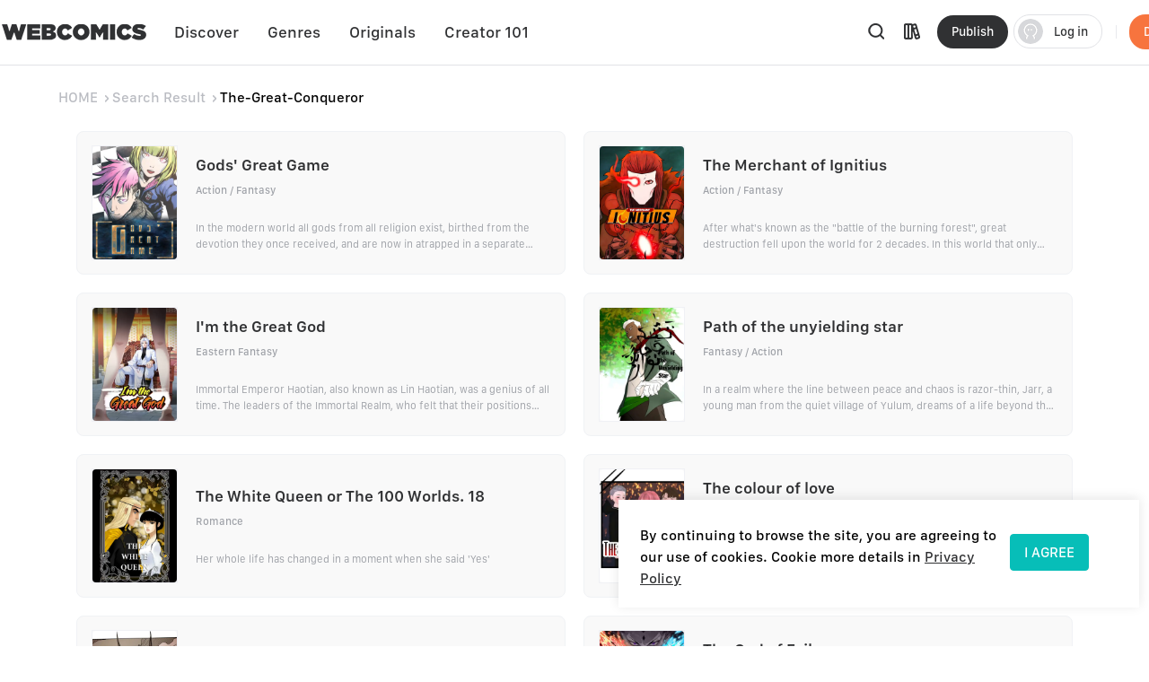

--- FILE ---
content_type: text/html; charset=utf-8
request_url: https://www.webcomicsapp.com/keyword/The-Great-Conqueror
body_size: 87829
content:
<!doctype html>
<html data-n-head-ssr lang="en" data-n-head="%7B%22lang%22:%7B%22ssr%22:%22en%22%7D%7D">
<head >
  <script type="095658a7be5e865b9ddae41a-text/javascript">function checkWebp(){try{return 0===document.createElement("canvas").toDataURL("image/webp").indexOf("data:image/webp")}catch(e){return!1}}window.onload=function(){checkWebp()?document.getElementsByTagName("body")[0].classList.add("webp"):document.getElementsByTagName("body")[0].classList.add("common")}</script>
  <title>「The-Great-Conqueror」 Full Chapters search result found on WebComics</title><meta data-n-head="ssr" charset="utf-8"><meta data-n-head="ssr" name="referrer" content="same-origin"><meta data-n-head="ssr" name="viewport" content="width=device-width, initial-scale=1"><meta data-n-head="ssr" name="format-detection" content="telephone=no"><meta data-n-head="ssr" property="al:web:url" content="https://g5kpb.app.goo.gl/PKNX"><meta data-n-head="ssr" property="al:ios:url" content="https://g5kpb.app.goo.gl/PKNX"><meta data-n-head="ssr" property="al:ios:app_store_id" content="1337550955"><meta data-n-head="ssr" property="al:ios:app_name" content="WebComics - Daily Manga"><meta data-n-head="ssr" property="al:android:url" content="https://g5kpb.app.goo.gl/PKNX"><meta data-n-head="ssr" property="al:android:package" content="com.webcomics.manga"><meta data-n-head="ssr" property="al:android:app_name" content="WebComics"><meta data-n-head="ssr" property="al:web:should_fallback" content="false"><meta data-n-head="ssr" name="mobile-agent" content="format=html5; url=https://www.webcomicsapp.com"><meta data-n-head="ssr" data-hid="charset" charset="utf-8"><meta data-n-head="ssr" data-hid="mobile-web-app-capable" name="mobile-web-app-capable" content="yes"><meta data-n-head="ssr" data-hid="apple-mobile-web-app-title" name="apple-mobile-web-app-title" content="webcomics"><meta data-n-head="ssr" data-hid="og:site_name" name="og:site_name" property="og:site_name" content="webcomics"><meta data-n-head="ssr" data-hid="keywords" name="keywords" content="The-Great-Conqueror, The-Great-Conqueror chapter, The-Great-Conqueror free, webcomics, webtoon, lezhin, Tapas, Tappytoon"><meta data-n-head="ssr" data-hid="description" name="description" content="Sauce &quot;The-Great-Conqueror&quot; found on WebComics with 200 results similar to “The-Great-Conqueror”"><meta data-n-head="ssr" name="twitter:title" content="The-Great-Conqueror | Free Reading | All At WebComics App®"><meta data-n-head="ssr" name="twitter:description" content="Keywords  - The-Great-Conqueror on WebComics. Check it out to know more."><meta data-n-head="ssr" name="twitter:image" content="https://h5.webcomicsapp.com/public/app/res/share_image.jpg"><meta data-n-head="ssr" name="twitter:card" content="summary_large_image"><meta data-n-head="ssr" data-hid="og:title" property="og:title" content="The-Great-Conqueror | Free Reading | All At WebComics App®"><meta data-n-head="ssr" data-hid="og:image" property="og:image" content="https://h5.webcomicsapp.com/public/app/res/share_image.jpg"><meta data-n-head="ssr" property="og:image:width" content="1080"><meta data-n-head="ssr" property="og:image:height" content="720"><meta data-n-head="ssr" property="og:locale" content="en_US"><meta data-n-head="ssr" data-hid="og:type" property="og:type" content="website"><meta data-n-head="ssr" property="fb:app_id" content="214394325796134"><meta data-n-head="ssr" data-hid="og:description" property="og:description" content="Keywords  - The-Great-Conqueror on WebComics. Check it out to know more."><meta data-n-head="ssr" property="og:url" content="https://www.webcomicsapp.com/keywords/AA/1"><link data-n-head="ssr" rel="icon" type="image/x-icon" href="https://www.webcomicsapp.com/favicon.ico"><link data-n-head="ssr" rel="apple-touch-icon" href="https://www.webcomicsapp.com/public/pc/image/logo.png"><link data-n-head="ssr" rel="preconnect" href="https://imgg.mangaina.com" crossorigin=""><link data-n-head="ssr" rel="preconnect" href="https://www.webcomicsapp.com" crossorigin=""><link data-n-head="ssr" rel="preconnect" href="https://fonts.googleapis.com" crossorigin=""><link data-n-head="ssr" rel="preconnect" href="https://fonts.gstatic.com" crossorigin=""><link data-n-head="ssr" rel="dns-prefetch" href="https://imgg.mangaina.com"><link data-n-head="ssr" rel="dns-prefetch" href="https://www.webcomicsapp.com"><link data-n-head="ssr" rel="dns-prefetch" href="https://fonts.googleapis.com"><link data-n-head="ssr" rel="dns-prefetch" href="https://fonts.gstatic.com"><link data-n-head="ssr" rel="dns-prefetch" href="https://www.google-analytics.com"><link data-n-head="ssr" rel="dns-prefetch" href="https://www.googletagmanager.com"><link data-n-head="ssr" rel="preload" as="style" href="https://www.webcomicsapp.com/_nuxt/css/app.css"><link data-n-head="ssr" rel="preload" as="script" href="https://www.webcomicsapp.com/_nuxt/js/app.js"><link data-n-head="ssr" rel="preload" as="font" type="font/woff2" href="/_nuxt/fonts/iconfont.woff2" crossorigin=""><link data-n-head="ssr" rel="preload" as="image" href="https://www.webcomicsapp.com/public/pc/image/logo.png"><link data-n-head="ssr" data-hid="shortcut-icon" rel="shortcut icon" href="/favicon.ico"><link data-n-head="ssr" rel="manifest" href="/_nuxt/manifest.f340993e.json" data-hid="manifest"><script data-n-head="ssr" data-hid="CollectionPage-schema" type="application/ld+json">{"@context": "https://schema.org","@graph": [{"@type": "CollectionPage","@id": "https://www.webcomicsapp.com/search/The-Great-Conqueror/#webpage","url": "https://www.webcomicsapp.com/search/The-Great-Conqueror","inLanguage": "en-US","name": "The-Great-Conqueror","isPartOf": {"@id": "https://www.webcomicsapp.com/#website"}}]}</script><link rel="preload" crossorigin="true" href="/_nuxt/d0cc2e9.js" as="script"><link rel="preload" crossorigin="true" href="/_nuxt/77971ce.js" as="script"><link rel="preload" crossorigin="true" href="/_nuxt/2dbe043.js" as="script"><link rel="preload" crossorigin="true" href="/_nuxt/ee5e28e.js" as="script"><link rel="preload" crossorigin="true" href="/_nuxt/04eb153.js" as="script"><link rel="preload" crossorigin="true" href="/_nuxt/a6e1023.js" as="script"><link rel="preload" crossorigin="true" href="/_nuxt/6c45571.js" as="script"><link rel="preload" crossorigin="true" href="/_nuxt/8f9d027.js" as="script"><link rel="preload" crossorigin="true" href="/_nuxt/43ba598.js" as="script"><link rel="preload" crossorigin="true" href="/_nuxt/1713392.js" as="script"><link rel="preload" crossorigin="true" href="/_nuxt/6ce279c.js" as="script"><link rel="preload" crossorigin="true" href="/_nuxt/6d03823.js" as="script"><link rel="preload" crossorigin="true" href="/_nuxt/f5e73fe.js" as="script"><link rel="preload" crossorigin="true" href="/_nuxt/0c4dc81.js" as="script"><link rel="preload" crossorigin="true" href="/_nuxt/0ef4fba.js" as="script"><link rel="preload" crossorigin="true" href="/_nuxt/dcabe9d.js" as="script"><link rel="preload" crossorigin="true" href="/_nuxt/ce92fd5.js" as="script"><link rel="preload" crossorigin="true" href="/_nuxt/4bca3d5.js" as="script"><link rel="preload" crossorigin="true" href="/_nuxt/75b1bdd.js" as="script"><link rel="preload" crossorigin="true" href="/_nuxt/229b9a5.js" as="script"><link rel="preload" crossorigin="true" href="/_nuxt/5e3de3e.js" as="script"><link rel="preload" crossorigin="true" href="/_nuxt/a2a3b6a.js" as="script"><link rel="preload" crossorigin="true" href="/_nuxt/ec08085.js" as="script"><link rel="preload" crossorigin="true" href="/_nuxt/1a7ac26.js" as="script"><link rel="preload" crossorigin="true" href="/_nuxt/7284dee.js" as="script"><link rel="preload" crossorigin="true" href="/_nuxt/6829d20.js" as="script"><link rel="preload" crossorigin="true" href="/_nuxt/1e720b2.js" as="script"><link rel="preload" crossorigin="true" href="/_nuxt/885f45e.js" as="script"><link rel="preload" crossorigin="true" href="/_nuxt/95a8e78.js" as="script"><link rel="preload" crossorigin="true" href="/_nuxt/40a07fd.js" as="script"><link rel="preload" crossorigin="true" href="/_nuxt/26befcc.js" as="script"><link rel="preload" crossorigin="true" href="/_nuxt/9256767.js" as="script"><link rel="preload" crossorigin="true" href="/_nuxt/ec725de.js" as="script"><link rel="preload" crossorigin="true" href="/_nuxt/944f91c.js" as="script"><link rel="preload" crossorigin="true" href="/_nuxt/2f88d8e.js" as="script"><link rel="preload" crossorigin="true" href="/_nuxt/60eb95e.js" as="script"><link rel="preload" crossorigin="true" href="/_nuxt/0ffc3d4.js" as="script"><link rel="preload" crossorigin="true" href="/_nuxt/4d6a016.js" as="script"><link rel="preload" crossorigin="true" href="/_nuxt/8b95fcb.js" as="script"><link rel="preload" crossorigin="true" href="/_nuxt/aa4c57f.js" as="script"><link rel="preload" crossorigin="true" href="/_nuxt/f722e69.js" as="script"><style data-vue-ssr-id="5c3ed9bc:0 a832f692:0 43a706f7:0 52da133a:0 7f914dc6:0 6439d180:0 4c41b182:0 4bd4db72:0 ab61e4e2:0 16134607:0 3ee1caf9:0">@font-face{font-family:"SFProText";src:url(/_nuxt/fonts/SanFranciscoText-Medium.fc5288f.otf);font-weight:400;font-style:normal;font-display:swap}@font-face{font-family:"SFProText-Medium";src:url(/_nuxt/fonts/SanFranciscoText-Medium.fc5288f.otf);font-weight:400;font-style:normal;font-display:swap}@font-face{font-family:"SFProText-Semibold";src:url(/_nuxt/fonts/SanFranciscoText-Semibold.4ab6201.otf);font-weight:400;font-style:normal;font-display:swap}@font-face{font-family:"SFProText-Regular";src:url(/_nuxt/fonts/SanFranciscoText-Regular.3833d9c.otf);font-weight:400;font-style:normal;font-display:swap}@font-face{font-family:"SFProText-Bold";src:url(/_nuxt/fonts/SanFranciscoText-Bold.caa5781.otf);font-weight:400;font-style:normal;font-display:swap}@font-face{font-family:"Gilroy-Medium";src:url(/_nuxt/fonts/Gilroy-Medium-2.9f1092d.otf);font-weight:400;font-style:normal;font-display:swap}@font-face{font-family:"Gilroy-Regular";src:url(/_nuxt/fonts/gilroy-regular-3.86bc2a5.otf);font-weight:400;font-style:normal;font-display:swap}@font-face{font-family:"Gilroy-Bold";src:url(/_nuxt/fonts/gilroy-bold-4.a64a9ab.otf);font-weight:400;font-style:normal;font-display:swap}@font-face{font-family:"Gilroy-Black";src:url(/_nuxt/fonts/gilroy-black-6.6b91119.otf);font-weight:400;font-style:normal;font-display:swap}@font-face{font-family:"Gilroy-ExtraBoldItalic";src:url(/_nuxt/fonts/Gilroy-ExtraBoldItalic-10.250db73.otf);font-weight:400;font-style:normal;font-display:swap}button,input,optgroup,select,textarea{color:inherit;margin:0}*{font-family:SFProText-Medium,SFProText,-apple-system,BlinkMacSystemFont,Helvetica Neue,Arial,Segoe UI,PingFang SC,Microsoft Yahei,Hiragino Sans GB,sans-serif,Apple Color Emoji,Segoe UI Emoji,Segoe UI Symbol,Noto Color Emoji}*,:after,:before{box-sizing:border-box;letter-spacing:normal}::-webkit-scrollbar{width:.694444rem;height:.694444rem;background-color:#f5f5f5}::-webkit-scrollbar-track{background-color:#f5f5f5}::-webkit-scrollbar-thumb,::-webkit-scrollbar-track{-webkit-box-shadow:inset 0 0 .416667rem rgba(0,0,0,.3);border-radius:.416667rem}::-webkit-scrollbar-thumb{background-color:#555}html{font-size:14.4px!important}html .el-message{background:rgba(0,0,0,.8);border-color:rgba(0,0,0,.8);border-radius:.5rem;font-size:16px;line-height:32px;padding:12px 20px;max-width:330px;min-width:150px;z-index:3004}html .el-message--info .el-message__content{color:#fff}html .el-message .el-icon-info{display:none}.container{position:relative;width:1110px;margin:0 auto}.container_1400{width:1400px}blockquote,body,code,dd,div,dl,dt,fieldset,figure,form,h1,h2,h3,h4,h5,h6,legend,li,menu,ol,p,pre,ul{padding:0;margin:0;list-style:none}.i-after:after,.i-before:before,[class^=icon]{display:inline-block;background-size:41.666667rem 83.333333rem;font-size:0;content:""}.common .i-after:after,.common .i-before:before,.common [class^=icon]{background-image:url(/_nuxt/img/icons.f4c5127.png)}.webp .i-after:after,.webp .i-before:before,.webp [class^=icon]{background-image:url(/_nuxt/img/icons.82e9f39.webp)}.iconfont{background-image:none!important}img{filter:alpha(opacity=0);width:100%;max-width:100%;vertical-align:middle}.read-box-block img{visibility:visible}.overflow-h{position:fixed;overflow:hidden;left:0;right:0}h1,h2,h3,h4,h5{margin:0;padding:0;font-weight:400}.clearfix:after,.clearfix:before{content:" ";display:table}.seo-logo{display:none}header{position:fixed;top:0;left:0;right:0;z-index:10}a{cursor:pointer;text-decoration:none}a,a:hover{color:#303133}.cursor-pointer{cursor:pointer}.text-center{text-align:center}.toast-loading{display:none;width:10.42vw;height:10.42vw;background:rgba(0,0,0,.8);border-radius:.5rem;position:fixed;top:50%;z-index:3003;left:50%;transform:translate3d(-50%,-50%,0)}.toast-loading.toast-loading:after{background:url([data-uri]) no-repeat;background-size:100% 100%;content:"";display:block;width:2.6vw;height:2.6vw;margin:4vw;transform-origin:center;-webkit-transform-origin:center;animation:rotating 1s linear infinite;-webkit-animation:rotating 1s linear infinite}.show{display:block}.overflow-2{text-overflow:ellipsis;display:-webkit-box;-webkit-line-clamp:2;overflow:hidden;/*! autoprefixer: off */-webkit-box-orient:vertical}main>div:first-child{min-height:calc(100vh - 31.94444rem)}.iconfont_18{font-size:1.25rem!important}.whClaa-044{width:1.111111rem}.whClaa-05,.whClaa-044{height:100%;display:inline-block;float:left}.whClaa-05{width:1.388889rem}.whClaa-50{width:3.472222rem}.whClaa-40,.whClaa-50{height:100%;display:flex}.whClaa-40{width:2.777778rem}.whClaa-30{width:2.083333rem}.whClaa-25,.whClaa-30{height:100%;display:flex}.whClaa-25{width:1.736111rem}.whClaa-20{width:1.388889rem}.whClaa-10,.whClaa-20{height:100%;display:flex}.whClaa-10{width:.694444rem}.iconFontIcon{cursor:pointer;width:3.333333rem;height:3.333333rem;vertical-align:-.15em;fill:currentColor;overflow:hidden;background-image:none!important}.comic-container{max-width:77.083333rem;margin:auto}.read-container{width:43.75%;background-color:#fff}.comic-read .read-container{width:63.75%;background-color:#fff}@media (max-width:1388px) and (min-width:1025px){.comic-container{max-width:67.222222rem!important}.pager-read .read-container{width:52%}.comic-read .read-container{width:72%}}@media (max-width:1024px) and (min-width:993px){.comic-container{max-width:90%}.pager-read .read-container{width:56%}.comic-read .read-container{width:67%}}@media (max-width:992px) and (min-width:769px){.comic-container{max-width:90%}.pure-u-lg-1-4{width:25%}.pager-read .read-container{width:54%}.comic-read .read-container{width:74%}}@media (max-width:992px){.mobile-none{display:none!important}.read-container{width:100%!important}}.el-tabs__nav .el-tabs__active-bar{background-color:#07beb8;border-radius:.555556rem;-webkit-border-radius:.555556rem;-moz-border-radius:.555556rem;-ms-border-radius:.555556rem;-o-border-radius:.555556rem}.sunPage .v-modal{z-index:10!important;background:none!important}.checkout-body-page{background-color:#f3f5f7}.pager-more .el-breadcrumb{font-size:1.111111rem;font-family:SFProText-Medium,SFProText;font-weight:500;line-height:1.319444rem;padding-top:1.805556rem;padding-bottom:1.805556rem}.pager-more .el-breadcrumb .el-breadcrumb__item .is-link{color:#959595!important}.pager-more .el-breadcrumb .el-breadcrumb__item .el-icon-arrow-right{margin:0 .3rem;font-weight:700;font-size:.972222rem}.pager-more .el-breadcrumb .el-breadcrumb__item .is-link:hover{color:#959595!important}.pager-more .el-breadcrumb .el-breadcrumb__item .el-breadcrumb__inner{color:#303133;font-weight:700}.page-overlay{z-index:33!important;background-color:hsla(0,0%,100%,0)!important}.page-overlay .wrapper{display:flex;align-items:center;justify-content:center;height:100%}.page-overlay .wrapper .van-loading{width:11.111111rem;height:8.333333rem;text-align:center;background:rgba(0,0,0,.6);padding-top:2.986111rem;border-radius:.694444rem}.blue-text{color:#5286ee}body .el-message .el-message__content{color:#fff}#modal-pending{background-color:rgba(0,0,0,.6)}#modal-pending .el-dialog{border-radius:.555556rem}.success-message{padding:2.083333rem 2.777778rem;border-radius:1.527778rem;font-size:1.527778rem;background:rgba(0,0,0,.8);position:fixed;top:50%;z-index:1003;left:50%;transform:translate3d(-50%,-50%,0);font-family:SFProText-Medium,SFProText;font-weight:500;color:#fff;line-height:.53rem;text-align:center}.success-message img{margin-bottom:1.597222rem;width:4.236111rem;border:.694444rem solid #5d5d5d;border-radius:3.472222rem}.success-message p{height:2.083333rem}.paypal-btn{padding:0 1.527778rem}.pay-rules{padding:.694444rem 1.527778rem 0}.el-message--info .el-message__content{margin:auto}.icon-bonus{position:fixed;top:52.5%;right:8.5%;cursor:pointer;width:10.416667rem;height:11.527778rem;background-position:0 -16.944444rem;z-index:20}.icon-bonus .buyer-bonus-close{position:absolute;top:0;right:0;width:21%;height:2.083333rem}
ol,ul{list-style:none}*,:after,:before{box-sizing:border-box;letter-spacing:normal}a{text-decoration:none}h1,h2,h3,h4,ol,p,ul{margin:0;padding:0}input::-webkit-inner-spin-button,input::-webkit-outer-spin-button{-webkit-appearance:none}a{color:#303133}a,a:hover{text-decoration:none;cursor:pointer}.show{display:block!important}.hide{display:none!important}.text-center{text-align:center}*,body{font-family:SFProText-Medium,SFProText,-apple-system,BlinkMacSystemFont,"Segoe UI",Roboto,"Helvetica Neue",Arial,sans-serif,"Apple Color Emoji","Segoe UI Emoji","Segoe UI Symbol"}body{margin:0;padding:0;font-size:12px;font-weight:400;line-height:1.5}.Modal{position:absolute;top:0;right:0;bottom:0;left:0;background:transparent;visibility:hidden}.Modal .content{position:absolute;left:50%;top:30%;width:50%;padding:3.472222rem;border-radius:.208333rem;background:#fff;transform:translate(-50%,-30%) scale(0)}.modal-share{display:none}#modal-share .modal-share-mask{background-color:rgba(0,0,0,.6);position:fixed;top:0;right:0;bottom:0;left:0;z-index:998}#modal-share .modal-share-content{position:fixed;top:50%;left:50%;transform:translate3d(-50%,-50%,0);-webkit-transform:translate3d(-50%,-50%,0);z-index:999;overflow:visible;overflow:initial;background-color:#fff;display:flex;flex-direction:column;justify-content:space-between;align-items:center;width:25rem;padding:1.666667rem;border-radius:.555556rem}#modal-share .modal-share-content .img_share_girls{position:absolute;top:-6.944444rem;width:auto}#modal-share .modal-share-content .share-tit{font-size:1.25rem;font-weight:700;font-family:SFProText-Bold,SFProText;color:#303133;line-height:1.736111rem;text-align:center;padding:0 .694444rem}#modal-share .modal-share-content .addthis_toolbox{padding:1.666667rem 1.805556rem 2.222222rem}#modal-share .modal-share-content .custom_images{display:flex;flex-wrap:wrap;justify-content:center}.custom_images .addthis_copy_url,.custom_images a{margin:0 4%;width:25%!important;display:flex;flex-direction:column;align-items:center;cursor:pointer}.addthis_copy_url img,.custom_images a img{margin-top:.833333rem;margin-bottom:.277778rem;width:3.333333rem}#modal-share .modal-share-content .share-cancel{width:21.666667rem;height:3.055556rem;background:#f0f1f5;border-radius:.555556rem .555556rem .555556rem .555556rem;font-size:1.111111rem;font-family:SFProText-Medium,SFProText;font-weight:500;color:#606266;line-height:3.055556rem;text-align:center;cursor:pointer}#modal-share .modal-share-content .imgShareGirls{position:absolute;top:-6.944444rem;width:auto}
@font-face{font-family:"iconfont";src:url(/_nuxt/fonts/iconfont.9388b25.ttf) format("truetype")}.iconfont{font-family:"iconfont"!important;font-size:1.111111rem;font-style:normal;-webkit-font-smoothing:antialiased;-moz-osx-font-smoothing:grayscale}.icon-favorite-add:before{content:"\e654"}.icon-favorited-add:before{content:"\e655"}.icon-book:before{content:"\e656"}.icon-library:before{content:"\e657"}.icon-search:before{content:"\e658"}.icon-arrow-down-trangle:before{content:"\e659"}.icon-hot:before{content:"\e65a"}.icon-like:before{content:"\e65b"}.icon-arrow-left:before{content:"\e65c"}.icon-cancel:before{content:"\e65d"}.icon-arrow-back:before{content:"\e65e"}.icon-eye-visible:before{content:"\e65f"}.icon-eye-invisible:before{content:"\e660"}.icon-comment:before{content:"\e661"}.icon-sort-down:before{content:"\e662"}.icon-sort-up:before{content:"\e663"}.icon-favorite-default:before{content:"\e664"}.icon-favorite-selected:before{content:"\e665"}.icon-ic-edit-alt:before{content:"\e666"}.icon-arrow-circle-down:before{content:"\e667"}.icon-logout:before{content:"\e669"}.icon-share:before{content:"\e66a"}.icon-fabulous-default:before{content:"\e66b"}.icon-fabulous-selected:before{content:"\e66c"}.icon-lock:before{content:"\e66d"}.icon-unlock:before{content:"\e66e"}.icon-account-apple:before{content:"\e668"}.icon-account-google:before{content:"\e66f"}.icon-account-facebook:before{content:"\e670"}.icon-account-twitter:before{content:"\e671"}.icon-account-line:before{content:"\e672"}.icon-gems:before{content:"\e673"}.icon-add_circle:before{content:"\e674"}.icon-login-facebook:before{content:"\e675"}.icon-login-apple:before{content:"\e676"}.icon-login-line:before{content:"\e677"}.icon-login-google:before{content:"\e678"}.icon-login-twitter:before{content:"\e679"}.icon-check-success:before{content:"\e67a"}.icon-check-corner:before{content:"\e67b"}.icon-check-circle-selected:before{content:"\e67c"}.icon-calendar:before{content:"\e67d"}.icon-avatar-default:before{content:"\e67e"}.icon-list-chapter:before{content:"\e67f"}.icon-home-line:before{content:"\e680"}.icon-check-circle:before{content:"\e681"}.icon-payment-card:before{content:"\e682"}
.el-button{display:inline-block;line-height:1;white-space:nowrap;cursor:pointer;background:#fff;border:1px solid #e8e9ed;color:#303133;-webkit-appearance:none;text-align:center;box-sizing:border-box;outline:none;margin:0;transition:.1s;font-weight:500;-moz-user-select:none;-webkit-user-select:none;-ms-user-select:none;padding:.833333rem 1.388889rem;font-size:.972222rem;border-radius:.277778rem}.el-button+.el-button{margin-left:.694444rem}.el-button.is-round{padding:.833333rem 1.388889rem}.el-button:focus,.el-button:hover{color:#07beb8;border-color:#b5ecea;background-color:#e6f9f8}.el-button:active{color:#0bb0ab;border-color:#0bb0ab;outline:none}.el-button::-moz-focus-inner{border:0}.el-button [class*=el-icon-]+span{margin-left:.347222rem}.el-button.is-plain:focus,.el-button.is-plain:hover{background:#fff;border-color:#07beb8;color:#07beb8}.el-button.is-plain:active{background:#fff;outline:none}.el-button.is-active,.el-button.is-plain:active{border-color:#0bb0ab;color:#0bb0ab}.el-button.is-disabled,.el-button.is-disabled:focus,.el-button.is-disabled:hover{color:#c0c4cc;cursor:not-allowed;background-image:none;background-color:#fff;border-color:#ebeef5}.el-button.is-disabled.el-button--text{background-color:transparent}.el-button.is-disabled.is-plain,.el-button.is-disabled.is-plain:focus,.el-button.is-disabled.is-plain:hover{background-color:#fff;border-color:#ebeef5;color:#c0c4cc}.el-button.is-loading{position:relative;pointer-events:none}.el-button.is-loading:before{pointer-events:none;content:"";position:absolute;left:-1px;top:-1px;right:-1px;bottom:-1px;border-radius:inherit;background-color:hsla(0,0%,100%,.35)}.el-button.is-round{border-radius:1.388889rem;padding:.833333rem 1.597222rem}.el-button.is-circle{border-radius:50%;padding:.833333rem}.el-button--primary{color:#fff;background-color:#07beb8;border-color:#07beb8}.el-button--primary:focus,.el-button--primary:hover{background:#39cbc6;border-color:#39cbc6;color:#fff}.el-button--primary:active{outline:none}.el-button--primary.is-active,.el-button--primary:active{background:#0bb0ab;border-color:#0bb0ab;color:#fff}.el-button--primary.is-disabled,.el-button--primary.is-disabled:active,.el-button--primary.is-disabled:focus,.el-button--primary.is-disabled:hover{color:#fff;background-color:#83dfdc;border-color:#83dfdc}.el-button--primary.is-plain{color:#07beb8;background:#e6f9f8;border-color:#9ce5e3}.el-button--primary.is-plain:focus,.el-button--primary.is-plain:hover{background:#07beb8;border-color:#07beb8;color:#fff}.el-button--primary.is-plain:active{background:#0bb0ab;border-color:#0bb0ab;color:#fff;outline:none}.el-button--primary.is-plain.is-disabled,.el-button--primary.is-plain.is-disabled:active,.el-button--primary.is-plain.is-disabled:focus,.el-button--primary.is-plain.is-disabled:hover{color:#6ad8d4;background-color:#e6f9f8;border-color:#cdf2f1}.el-button--success{color:#fff;background-color:#67c23a;border-color:#67c23a}.el-button--success:focus,.el-button--success:hover{background:#85ce61;border-color:#85ce61;color:#fff}.el-button--success:active{outline:none}.el-button--success.is-active,.el-button--success:active{background:#62b439;border-color:#62b439;color:#fff}.el-button--success.is-disabled,.el-button--success.is-disabled:active,.el-button--success.is-disabled:focus,.el-button--success.is-disabled:hover{color:#fff;background-color:#b3e19d;border-color:#b3e19d}.el-button--success.is-plain{color:#67c23a;background:#f0f9eb;border-color:#c2e7b0}.el-button--success.is-plain:focus,.el-button--success.is-plain:hover{background:#67c23a;border-color:#67c23a;color:#fff}.el-button--success.is-plain:active{background:#62b439;border-color:#62b439;color:#fff;outline:none}.el-button--success.is-plain.is-disabled,.el-button--success.is-plain.is-disabled:active,.el-button--success.is-plain.is-disabled:focus,.el-button--success.is-plain.is-disabled:hover{color:#a4da89;background-color:#f0f9eb;border-color:#e1f3d8}.el-button--warning{color:#fff;background-color:#e6a23c;border-color:#e6a23c}.el-button--warning:focus,.el-button--warning:hover{background:#ebb563;border-color:#ebb563;color:#fff}.el-button--warning:active{outline:none}.el-button--warning.is-active,.el-button--warning:active{background:#d4973b;border-color:#d4973b;color:#fff}.el-button--warning.is-disabled,.el-button--warning.is-disabled:active,.el-button--warning.is-disabled:focus,.el-button--warning.is-disabled:hover{color:#fff;background-color:#f3d19e;border-color:#f3d19e}.el-button--warning.is-plain{color:#e6a23c;background:#fdf6ec;border-color:#f5dab1}.el-button--warning.is-plain:focus,.el-button--warning.is-plain:hover{background:#e6a23c;border-color:#e6a23c;color:#fff}.el-button--warning.is-plain:active{background:#d4973b;border-color:#d4973b;color:#fff;outline:none}.el-button--warning.is-plain.is-disabled,.el-button--warning.is-plain.is-disabled:active,.el-button--warning.is-plain.is-disabled:focus,.el-button--warning.is-plain.is-disabled:hover{color:#f0c78a;background-color:#fdf6ec;border-color:#faecd8}.el-button--danger{color:#fff;background-color:#f56c6c;border-color:#f56c6c}.el-button--danger:focus,.el-button--danger:hover{background:#f78989;border-color:#f78989;color:#fff}.el-button--danger:active{outline:none}.el-button--danger.is-active,.el-button--danger:active{background:#e16666;border-color:#e16666;color:#fff}.el-button--danger.is-disabled,.el-button--danger.is-disabled:active,.el-button--danger.is-disabled:focus,.el-button--danger.is-disabled:hover{color:#fff;background-color:#fab6b6;border-color:#fab6b6}.el-button--danger.is-plain{color:#f56c6c;background:#fef0f0;border-color:#fbc4c4}.el-button--danger.is-plain:focus,.el-button--danger.is-plain:hover{background:#f56c6c;border-color:#f56c6c;color:#fff}.el-button--danger.is-plain:active{background:#e16666;border-color:#e16666;color:#fff;outline:none}.el-button--danger.is-plain.is-disabled,.el-button--danger.is-plain.is-disabled:active,.el-button--danger.is-plain.is-disabled:focus,.el-button--danger.is-plain.is-disabled:hover{color:#f9a7a7;background-color:#fef0f0;border-color:#fde2e2}.el-button--info{color:#fff;background-color:#909399;border-color:#909399}.el-button--info:focus,.el-button--info:hover{background:#a6a9ad;border-color:#a6a9ad;color:#fff}.el-button--info:active{outline:none}.el-button--info.is-active,.el-button--info:active{background:#86898f;border-color:#86898f;color:#fff}.el-button--info.is-disabled,.el-button--info.is-disabled:active,.el-button--info.is-disabled:focus,.el-button--info.is-disabled:hover{color:#fff;background-color:#c8c9cc;border-color:#c8c9cc}.el-button--info.is-plain{color:#909399;background:#f4f4f5;border-color:#d3d4d6}.el-button--info.is-plain:focus,.el-button--info.is-plain:hover{background:#909399;border-color:#909399;color:#fff}.el-button--info.is-plain:active{background:#86898f;border-color:#86898f;color:#fff;outline:none}.el-button--info.is-plain.is-disabled,.el-button--info.is-plain.is-disabled:active,.el-button--info.is-plain.is-disabled:focus,.el-button--info.is-plain.is-disabled:hover{color:#bcbec2;background-color:#f4f4f5;border-color:#e9e9eb}.el-button--medium{font-size:.972222rem;border-radius:.277778rem}.el-button--medium,.el-button--medium.is-round{padding:.694444rem 1.388889rem}.el-button--medium.is-circle{padding:.694444rem}.el-button--small{font-size:.833333rem;border-radius:.208333rem}.el-button--small,.el-button--small.is-round{padding:.625rem 1.041667rem}.el-button--small.is-circle{padding:.625rem}.el-button--mini{font-size:.833333rem;border-radius:.208333rem}.el-button--mini,.el-button--mini.is-round{padding:.486111rem 1.041667rem}.el-button--mini.is-circle{padding:.486111rem}.el-button--text{border-color:transparent;color:#07beb8;background:transparent;padding-left:0;padding-right:0}.el-button--text:focus,.el-button--text:hover{color:#39cbc6;border-color:transparent;background-color:transparent}.el-button--text:active{color:#0bb0ab;background-color:transparent}.el-button--text.is-disabled,.el-button--text.is-disabled:focus,.el-button--text.is-disabled:hover,.el-button--text:active{border-color:transparent}.el-button-group{display:inline-block;vertical-align:middle}.el-button-group:after,.el-button-group:before{display:table;content:""}.el-button-group:after{clear:both}.el-button-group>.el-button{float:left;position:relative}.el-button-group>.el-button+.el-button{margin-left:0}.el-button-group>.el-button.is-disabled{z-index:1}.el-button-group>.el-button:first-child{border-top-right-radius:0;border-bottom-right-radius:0}.el-button-group>.el-button:last-child{border-top-left-radius:0;border-bottom-left-radius:0}.el-button-group>.el-button:first-child:last-child{border-top-right-radius:.277778rem;border-bottom-right-radius:.277778rem;border-top-left-radius:.277778rem;border-bottom-left-radius:.277778rem}.el-button-group>.el-button:first-child:last-child.is-round{border-radius:1.388889rem}.el-button-group>.el-button:first-child:last-child.is-circle{border-radius:50%}.el-button-group>.el-button:not(:first-child):not(:last-child){border-radius:0}.el-button-group>.el-button:not(:last-child){margin-right:-1px}.el-button-group>.el-button.is-active,.el-button-group>.el-button:not(.is-disabled):active,.el-button-group>.el-button:not(.is-disabled):focus,.el-button-group>.el-button:not(.is-disabled):hover{z-index:1}.el-button-group>.el-dropdown>.el-button{border-top-left-radius:0;border-bottom-left-radius:0;border-left-color:hsla(0,0%,100%,.5)}.el-button-group .el-button--primary:first-child{border-right-color:hsla(0,0%,100%,.5)}.el-button-group .el-button--primary:last-child{border-left-color:hsla(0,0%,100%,.5)}.el-button-group .el-button--primary:not(:first-child):not(:last-child){border-left-color:hsla(0,0%,100%,.5);border-right-color:hsla(0,0%,100%,.5)}.el-button-group .el-button--success:first-child{border-right-color:hsla(0,0%,100%,.5)}.el-button-group .el-button--success:last-child{border-left-color:hsla(0,0%,100%,.5)}.el-button-group .el-button--success:not(:first-child):not(:last-child){border-left-color:hsla(0,0%,100%,.5);border-right-color:hsla(0,0%,100%,.5)}.el-button-group .el-button--warning:first-child{border-right-color:hsla(0,0%,100%,.5)}.el-button-group .el-button--warning:last-child{border-left-color:hsla(0,0%,100%,.5)}.el-button-group .el-button--warning:not(:first-child):not(:last-child){border-left-color:hsla(0,0%,100%,.5);border-right-color:hsla(0,0%,100%,.5)}.el-button-group .el-button--danger:first-child{border-right-color:hsla(0,0%,100%,.5)}.el-button-group .el-button--danger:last-child{border-left-color:hsla(0,0%,100%,.5)}.el-button-group .el-button--danger:not(:first-child):not(:last-child){border-left-color:hsla(0,0%,100%,.5);border-right-color:hsla(0,0%,100%,.5)}.el-button-group .el-button--info:first-child{border-right-color:hsla(0,0%,100%,.5)}.el-button-group .el-button--info:last-child{border-left-color:hsla(0,0%,100%,.5)}.el-button-group .el-button--info:not(:first-child):not(:last-child){border-left-color:hsla(0,0%,100%,.5);border-right-color:hsla(0,0%,100%,.5)}.el-form--label-left .el-form-item__label{text-align:left}.el-form--label-top .el-form-item__label{float:none;display:inline-block;text-align:left;padding:0 0 .694444rem}.el-form--inline .el-form-item{display:inline-block;margin-right:.694444rem;vertical-align:top}.el-form--inline .el-form-item__label{float:none;display:inline-block}.el-form--inline .el-form-item__content{display:inline-block;vertical-align:top}.el-form--inline.el-form--label-top .el-form-item__content{display:block}.el-form-item{margin-bottom:1.527778rem}.el-form-item:after,.el-form-item:before{display:table;content:""}.el-form-item:after{clear:both}.el-form-item .el-form-item{margin-bottom:0}.el-form-item .el-input__validateIcon{display:none}.el-form-item--medium .el-form-item__content,.el-form-item--medium .el-form-item__label{line-height:2.5rem}.el-form-item--small .el-form-item__content,.el-form-item--small .el-form-item__label{line-height:2.222222rem}.el-form-item--small.el-form-item{margin-bottom:1.25rem}.el-form-item--small .el-form-item__error{padding-top:.138889rem}.el-form-item--mini .el-form-item__content,.el-form-item--mini .el-form-item__label{line-height:1.944444rem}.el-form-item--mini.el-form-item{margin-bottom:1.25rem}.el-form-item--mini .el-form-item__error{padding-top:1px}.el-form-item__label-wrap{float:left}.el-form-item__label-wrap .el-form-item__label{display:inline-block;float:none}.el-form-item__label{text-align:right;vertical-align:middle;float:left;color:#303133;padding:0 .833333rem 0 0;box-sizing:border-box}.el-form-item__content,.el-form-item__label{font-size:.972222rem;line-height:2.777778rem}.el-form-item__content{position:relative}.el-form-item__content:after,.el-form-item__content:before{display:table;content:""}.el-form-item__content:after{clear:both}.el-form-item__content .el-input-group{vertical-align:top}.el-form-item__error{color:#f56c6c;font-size:.833333rem;line-height:1;padding-top:.277778rem;position:absolute;top:100%;left:0}.el-form-item__error--inline{position:relative;top:auto;left:auto;display:inline-block;margin-left:.694444rem}.el-form-item.is-required:not(.is-no-asterisk) .el-form-item__label-wrap>.el-form-item__label:before,.el-form-item.is-required:not(.is-no-asterisk)>.el-form-item__label:before{content:"*";color:#f56c6c;margin-right:.277778rem}.el-form-item.is-error .el-input__inner,.el-form-item.is-error .el-input__inner:focus,.el-form-item.is-error .el-textarea__inner,.el-form-item.is-error .el-textarea__inner:focus{border-color:#f56c6c}.el-form-item.is-error .el-input-group__append .el-input__inner,.el-form-item.is-error .el-input-group__prepend .el-input__inner{border-color:transparent}.el-form-item.is-error .el-input__validateIcon{color:#f56c6c}.el-form-item--feedback .el-input__validateIcon,.el-textarea{display:inline-block}.el-textarea{position:relative;width:100%;vertical-align:bottom;font-size:.972222rem}.el-textarea__inner{display:block;resize:vertical;padding:.347222rem 1.041667rem;line-height:1.5;box-sizing:border-box;width:100%;font-size:inherit;color:#303133;background-color:#fff;background-image:none;border:1px solid #e8e9ed;border-radius:.277778rem;transition:border-color .2s cubic-bezier(.645,.045,.355,1)}.el-textarea__inner::-moz-placeholder{color:#c0c4cc}.el-textarea__inner::placeholder{color:#c0c4cc}.el-textarea__inner:hover{border-color:#c0c4cc}.el-textarea__inner:focus{outline:none;border-color:#07beb8}.el-textarea .el-input__count{color:#909399;background:#fff;position:absolute;font-size:.833333rem;bottom:.347222rem;right:.694444rem}.el-textarea.is-disabled .el-textarea__inner{background-color:#f5f7fa;border-color:#e1e2e6;color:#cbced4;cursor:not-allowed}.el-textarea.is-disabled .el-textarea__inner::-moz-placeholder{color:#c0c4cc}.el-textarea.is-disabled .el-textarea__inner::placeholder{color:#c0c4cc}.el-textarea.is-exceed .el-textarea__inner{border-color:#f56c6c}.el-textarea.is-exceed .el-input__count{color:#f56c6c}.el-input{position:relative;font-size:.972222rem;display:inline-block;width:100%}.el-input::-webkit-scrollbar{z-index:11;width:.416667rem}.el-input::-webkit-scrollbar:horizontal{height:.416667rem}.el-input::-webkit-scrollbar-thumb{border-radius:.347222rem;width:.416667rem;background:#b4bccc}.el-input::-webkit-scrollbar-corner,.el-input::-webkit-scrollbar-track{background:#fff}.el-input::-webkit-scrollbar-track-piece{background:#fff;width:.416667rem}.el-input .el-input__clear{color:#c0c4cc;font-size:.972222rem;cursor:pointer;transition:color .2s cubic-bezier(.645,.045,.355,1)}.el-input .el-input__clear:hover{color:#909399}.el-input .el-input__count{height:100%;display:inline-flex;align-items:center;color:#909399;font-size:.833333rem}.el-input .el-input__count .el-input__count-inner{background:#fff;line-height:normal;display:inline-block;padding:0 .347222rem}.el-input__inner{-webkit-appearance:none;background-color:#fff;background-image:none;border-radius:.277778rem;border:1px solid #e8e9ed;box-sizing:border-box;color:#303133;display:inline-block;font-size:inherit;height:2.777778rem;line-height:2.777778rem;outline:none;padding:0 1.041667rem;transition:border-color .2s cubic-bezier(.645,.045,.355,1);width:100%}.el-input__inner::-ms-reveal{display:none}.el-input__inner::-moz-placeholder{color:#c0c4cc}.el-input__inner::placeholder{color:#c0c4cc}.el-input__inner:hover{border-color:#c0c4cc}.el-input__inner:focus{outline:none;border-color:#07beb8}.el-input__suffix{position:absolute;height:100%;right:.347222rem;top:0;text-align:center;color:#c0c4cc;transition:all .3s;pointer-events:none}.el-input__suffix-inner{pointer-events:all}.el-input__prefix{position:absolute;left:.347222rem;top:0;color:#c0c4cc}.el-input__icon,.el-input__prefix{height:100%;text-align:center;transition:all .3s}.el-input__icon{width:1.736111rem;line-height:2.777778rem}.el-input__icon:after{content:"";height:100%;width:0;display:inline-block;vertical-align:middle}.el-input__validateIcon{pointer-events:none}.el-input.is-active .el-input__inner{outline:none;border-color:#07beb8}.el-input.is-disabled .el-input__inner{background-color:#f5f7fa;border-color:#e1e2e6;color:#cbced4;cursor:not-allowed}.el-input.is-disabled .el-input__inner::-moz-placeholder{color:#c0c4cc}.el-input.is-disabled .el-input__inner::placeholder{color:#c0c4cc}.el-input.is-disabled .el-input__icon{cursor:not-allowed}.el-input.is-exceed .el-input__inner{border-color:#f56c6c}.el-input.is-exceed .el-input__suffix .el-input__count{color:#f56c6c}.el-input--suffix .el-input__inner{padding-right:2.083333rem}.el-input--prefix .el-input__inner{padding-left:2.083333rem}.el-input--medium{font-size:.972222rem}.el-input--medium .el-input__inner{height:2.5rem;line-height:2.5rem}.el-input--medium .el-input__icon{line-height:2.5rem}.el-input--small{font-size:.902778rem}.el-input--small .el-input__inner{height:2.222222rem;line-height:2.222222rem}.el-input--small .el-input__icon{line-height:2.222222rem}.el-input--mini{font-size:.833333rem}.el-input--mini .el-input__inner{height:1.944444rem;line-height:1.944444rem}.el-input--mini .el-input__icon{line-height:1.944444rem}.el-input-group{line-height:normal;display:inline-table;width:100%;border-collapse:separate;border-spacing:0}.el-input-group>.el-input__inner{vertical-align:middle;display:table-cell}.el-input-group__append,.el-input-group__prepend{background-color:#f5f7fa;color:#909399;vertical-align:middle;display:table-cell;position:relative;border:1px solid #e8e9ed;border-radius:.277778rem;padding:0 1.388889rem;width:1px;white-space:nowrap}.el-input-group__append:focus,.el-input-group__prepend:focus{outline:none}.el-input-group__append .el-button,.el-input-group__append .el-select,.el-input-group__prepend .el-button,.el-input-group__prepend .el-select{display:inline-block;margin:-.694444rem -1.388889rem}.el-input-group__append button.el-button,.el-input-group__append div.el-select .el-input__inner,.el-input-group__append div.el-select:hover .el-input__inner,.el-input-group__prepend button.el-button,.el-input-group__prepend div.el-select .el-input__inner,.el-input-group__prepend div.el-select:hover .el-input__inner{border-color:transparent;background-color:transparent;color:inherit;border-top:0;border-bottom:0}.el-input-group__append .el-button,.el-input-group__append .el-input,.el-input-group__prepend .el-button,.el-input-group__prepend .el-input{font-size:inherit}.el-input-group__prepend{border-right:0;border-top-right-radius:0;border-bottom-right-radius:0}.el-input-group__append{border-left:0}.el-input-group--prepend .el-input__inner,.el-input-group__append{border-top-left-radius:0;border-bottom-left-radius:0}.el-input-group--prepend .el-select .el-input.is-focus .el-input__inner{border-color:transparent}.el-input-group--append .el-input__inner{border-top-right-radius:0;border-bottom-right-radius:0}.el-input-group--append .el-select .el-input.is-focus .el-input__inner{border-color:transparent}.el-input__inner::-ms-clear{display:none;width:0;height:0}.el-popper .popper__arrow,.el-popper .popper__arrow:after{position:absolute;display:block;width:0;height:0;border-color:transparent;border-style:solid}.el-popper .popper__arrow{border-width:.416667rem;filter:drop-shadow(0 .138889rem .833333rem rgba(0,0,0,.03))}.el-popper .popper__arrow:after{content:" ";border-width:.416667rem}.el-popper[x-placement^=top]{margin-bottom:.833333rem}.el-popper[x-placement^=top] .popper__arrow{bottom:-.416667rem;left:50%;margin-right:.208333rem;border-top-color:#ebeef5;border-bottom-width:0}.el-popper[x-placement^=top] .popper__arrow:after{bottom:1px;margin-left:-.416667rem;border-top-color:#fff;border-bottom-width:0}.el-popper[x-placement^=bottom]{margin-top:.833333rem}.el-popper[x-placement^=bottom] .popper__arrow{top:-.416667rem;left:50%;margin-right:.208333rem;border-top-width:0;border-bottom-color:#ebeef5}.el-popper[x-placement^=bottom] .popper__arrow:after{top:1px;margin-left:-.416667rem;border-top-width:0;border-bottom-color:#fff}.el-popper[x-placement^=right]{margin-left:.833333rem}.el-popper[x-placement^=right] .popper__arrow{top:50%;left:-.416667rem;margin-bottom:.208333rem;border-right-color:#ebeef5;border-left-width:0}.el-popper[x-placement^=right] .popper__arrow:after{bottom:-.416667rem;left:1px;border-right-color:#fff;border-left-width:0}.el-popper[x-placement^=left]{margin-right:.833333rem}.el-popper[x-placement^=left] .popper__arrow{top:50%;right:-.416667rem;margin-bottom:.208333rem;border-right-width:0;border-left-color:#ebeef5}.el-popper[x-placement^=left] .popper__arrow:after{right:1px;bottom:-.416667rem;margin-left:-.416667rem;border-right-width:0;border-left-color:#fff}.el-popover{position:absolute;background:#fff;min-width:10.416667rem;border-radius:.277778rem;border:1px solid #ebeef5;padding:.833333rem;z-index:2000;color:#303133;line-height:1.4;text-align:justify;font-size:.972222rem;box-shadow:0 .138889rem .833333rem 0 rgba(0,0,0,.1);word-break:break-all}.el-popover--plain{padding:1.25rem 1.388889rem}.el-popover__title{color:#303133;font-size:1.111111rem;line-height:1;margin-bottom:.833333rem}.el-popover:focus,.el-popover:focus:active,.el-popover__reference:focus:hover,.el-popover__reference:focus:not(.focusing){outline-width:0}.el-message{min-width:26.388889rem;box-sizing:border-box;border-radius:.277778rem;border:1px solid #ebeef5;position:fixed;left:50%;top:1.388889rem;transform:translateX(-50%);background-color:#edf2fc;transition:opacity .3s,transform .4s,top .4s;overflow:hidden;padding:1.041667rem 1.041667rem 1.041667rem 1.388889rem;display:flex;align-items:center}.el-message.is-center{justify-content:center}.el-message.is-closable .el-message__content{padding-right:1.111111rem}.el-message p{margin:0}.el-message--info .el-message__content{color:#909399}.el-message--success{background-color:#f0f9eb;border-color:#e1f3d8}.el-message--success .el-message__content{color:#67c23a}.el-message--warning{background-color:#fdf6ec;border-color:#faecd8}.el-message--warning .el-message__content{color:#e6a23c}.el-message--error{background-color:#fef0f0;border-color:#fde2e2}.el-message--error .el-message__content{color:#f56c6c}.el-message__icon{margin-right:.694444rem}.el-message__content{padding:0;font-size:.972222rem;line-height:1}.el-message__content:focus{outline-width:0}.el-message__closeBtn{position:absolute;top:50%;right:1.041667rem;transform:translateY(-50%);cursor:pointer;color:#c0c4cc;font-size:1.111111rem}.el-message__closeBtn:focus{outline-width:0}.el-message__closeBtn:hover{color:#909399}.el-message .el-icon-success{color:#67c23a}.el-message .el-icon-error{color:#f56c6c}.el-message .el-icon-info{color:#909399}.el-message .el-icon-warning{color:#e6a23c}.el-message-fade-enter,.el-message-fade-leave-active{opacity:0;transform:translate(-50%,-100%)}.v-modal-enter{-webkit-animation:v-modal-in .2s ease;animation:v-modal-in .2s ease}.v-modal-leave{-webkit-animation:v-modal-out .2s ease forwards;animation:v-modal-out .2s ease forwards}@-webkit-keyframes v-modal-in{0%{opacity:0}}@keyframes v-modal-in{0%{opacity:0}}@-webkit-keyframes v-modal-out{to{opacity:0}}@keyframes v-modal-out{to{opacity:0}}.v-modal{position:fixed;left:0;top:0;width:100%;height:100%;opacity:.5;background:#303133}.el-popup-parent--hidden{overflow:hidden}.el-dialog{position:relative;margin:0 auto 3.472222rem;background:#fff;border-radius:.138889rem;box-shadow:0 1px .208333rem rgba(0,0,0,.3);box-sizing:border-box;width:50%}.el-dialog.is-fullscreen{width:100%;margin-top:0;margin-bottom:0;height:100%;overflow:auto}.el-dialog__wrapper{position:fixed;top:0;right:0;bottom:0;left:0;overflow:auto;margin:0}.el-dialog__header{padding:1.388889rem 1.388889rem .694444rem}.el-dialog__headerbtn{position:absolute;top:1.388889rem;right:1.388889rem;padding:0;background:transparent;border:none;outline:none;cursor:pointer;font-size:1.111111rem}.el-dialog__headerbtn .el-dialog__close{color:#909399}.el-dialog__headerbtn:focus .el-dialog__close,.el-dialog__headerbtn:hover .el-dialog__close{color:#07beb8}.el-dialog__title{line-height:1.666667rem;font-size:1.25rem;color:#303133}.el-dialog__body{padding:30px 20px;color:#303133;font-size:14px;word-break:break-all}.el-dialog__footer{padding:.694444rem 1.388889rem 1.388889rem;text-align:right;box-sizing:border-box}.el-dialog--center{text-align:center}.el-dialog--center .el-dialog__body{text-align:left;text-align:initial;padding:25px 25px 30px}.el-dialog--center .el-dialog__footer{text-align:inherit}.dialog-fade-enter-active{-webkit-animation:dialog-fade-in .3s;animation:dialog-fade-in .3s}.dialog-fade-leave-active{-webkit-animation:dialog-fade-out .3s;animation:dialog-fade-out .3s}@-webkit-keyframes dialog-fade-in{0%{transform:translate3d(0,-1.388889rem,0);opacity:0}to{transform:translateZ(0);opacity:1}}@keyframes dialog-fade-in{0%{transform:translate3d(0,-1.388889rem,0);opacity:0}to{transform:translateZ(0);opacity:1}}@-webkit-keyframes dialog-fade-out{0%{transform:translateZ(0);opacity:1}to{transform:translate3d(0,-1.388889rem,0);opacity:0}}@keyframes dialog-fade-out{0%{transform:translateZ(0);opacity:1}to{transform:translate3d(0,-1.388889rem,0);opacity:0}}@font-face{font-family:"element-icons";src:url(/_nuxt/fonts/element-icons.313f7da.woff) format("woff"),url(/_nuxt/fonts/element-icons.4520188.ttf) format("truetype");font-weight:400;font-display:"auto";font-style:normal}[class*=" el-icon-"],[class^=el-icon-]{font-family:"element-icons"!important;speak:none;font-style:normal;font-weight:400;font-feature-settings:normal;font-variant:normal;text-transform:none;line-height:1;vertical-align:baseline;display:inline-block;-webkit-font-smoothing:antialiased;-moz-osx-font-smoothing:grayscale}.el-icon-ice-cream-round:before{content:"\e6a0"}.el-icon-ice-cream-square:before{content:"\e6a3"}.el-icon-lollipop:before{content:"\e6a4"}.el-icon-potato-strips:before{content:"\e6a5"}.el-icon-milk-tea:before{content:"\e6a6"}.el-icon-ice-drink:before{content:"\e6a7"}.el-icon-ice-tea:before{content:"\e6a9"}.el-icon-coffee:before{content:"\e6aa"}.el-icon-orange:before{content:"\e6ab"}.el-icon-pear:before{content:"\e6ac"}.el-icon-apple:before{content:"\e6ad"}.el-icon-cherry:before{content:"\e6ae"}.el-icon-watermelon:before{content:"\e6af"}.el-icon-grape:before{content:"\e6b0"}.el-icon-refrigerator:before{content:"\e6b1"}.el-icon-goblet-square-full:before{content:"\e6b2"}.el-icon-goblet-square:before{content:"\e6b3"}.el-icon-goblet-full:before{content:"\e6b4"}.el-icon-goblet:before{content:"\e6b5"}.el-icon-cold-drink:before{content:"\e6b6"}.el-icon-coffee-cup:before{content:"\e6b8"}.el-icon-water-cup:before{content:"\e6b9"}.el-icon-hot-water:before{content:"\e6ba"}.el-icon-ice-cream:before{content:"\e6bb"}.el-icon-dessert:before{content:"\e6bc"}.el-icon-sugar:before{content:"\e6bd"}.el-icon-tableware:before{content:"\e6be"}.el-icon-burger:before{content:"\e6bf"}.el-icon-knife-fork:before{content:"\e6c1"}.el-icon-fork-spoon:before{content:"\e6c2"}.el-icon-chicken:before{content:"\e6c3"}.el-icon-food:before{content:"\e6c4"}.el-icon-dish-1:before{content:"\e6c5"}.el-icon-dish:before{content:"\e6c6"}.el-icon-moon-night:before{content:"\e6ee"}.el-icon-moon:before{content:"\e6f0"}.el-icon-cloudy-and-sunny:before{content:"\e6f1"}.el-icon-partly-cloudy:before{content:"\e6f2"}.el-icon-cloudy:before{content:"\e6f3"}.el-icon-sunny:before{content:"\e6f6"}.el-icon-sunset:before{content:"\e6f7"}.el-icon-sunrise-1:before{content:"\e6f8"}.el-icon-sunrise:before{content:"\e6f9"}.el-icon-heavy-rain:before{content:"\e6fa"}.el-icon-lightning:before{content:"\e6fb"}.el-icon-light-rain:before{content:"\e6fc"}.el-icon-wind-power:before{content:"\e6fd"}.el-icon-baseball:before{content:"\e712"}.el-icon-soccer:before{content:"\e713"}.el-icon-football:before{content:"\e715"}.el-icon-basketball:before{content:"\e716"}.el-icon-ship:before{content:"\e73f"}.el-icon-truck:before{content:"\e740"}.el-icon-bicycle:before{content:"\e741"}.el-icon-mobile-phone:before{content:"\e6d3"}.el-icon-service:before{content:"\e6d4"}.el-icon-key:before{content:"\e6e2"}.el-icon-unlock:before{content:"\e6e4"}.el-icon-lock:before{content:"\e6e5"}.el-icon-watch:before{content:"\e6fe"}.el-icon-watch-1:before{content:"\e6ff"}.el-icon-timer:before{content:"\e702"}.el-icon-alarm-clock:before{content:"\e703"}.el-icon-map-location:before{content:"\e704"}.el-icon-delete-location:before{content:"\e705"}.el-icon-add-location:before{content:"\e706"}.el-icon-location-information:before{content:"\e707"}.el-icon-location-outline:before{content:"\e708"}.el-icon-location:before{content:"\e79e"}.el-icon-place:before{content:"\e709"}.el-icon-discover:before{content:"\e70a"}.el-icon-first-aid-kit:before{content:"\e70b"}.el-icon-trophy-1:before{content:"\e70c"}.el-icon-trophy:before{content:"\e70d"}.el-icon-medal:before{content:"\e70e"}.el-icon-medal-1:before{content:"\e70f"}.el-icon-stopwatch:before{content:"\e710"}.el-icon-mic:before{content:"\e711"}.el-icon-copy-document:before{content:"\e718"}.el-icon-full-screen:before{content:"\e719"}.el-icon-switch-button:before{content:"\e71b"}.el-icon-aim:before{content:"\e71c"}.el-icon-crop:before{content:"\e71d"}.el-icon-odometer:before{content:"\e71e"}.el-icon-time:before{content:"\e71f"}.el-icon-bangzhu:before{content:"\e724"}.el-icon-close-notification:before{content:"\e726"}.el-icon-microphone:before{content:"\e727"}.el-icon-turn-off-microphone:before{content:"\e728"}.el-icon-position:before{content:"\e729"}.el-icon-postcard:before{content:"\e72a"}.el-icon-message:before{content:"\e72b"}.el-icon-chat-line-square:before{content:"\e72d"}.el-icon-chat-dot-square:before{content:"\e72e"}.el-icon-chat-dot-round:before{content:"\e72f"}.el-icon-chat-square:before{content:"\e730"}.el-icon-chat-line-round:before{content:"\e731"}.el-icon-chat-round:before{content:"\e732"}.el-icon-set-up:before{content:"\e733"}.el-icon-turn-off:before{content:"\e734"}.el-icon-open:before{content:"\e735"}.el-icon-connection:before{content:"\e736"}.el-icon-link:before{content:"\e737"}.el-icon-cpu:before{content:"\e738"}.el-icon-thumb:before{content:"\e739"}.el-icon-female:before{content:"\e73a"}.el-icon-male:before{content:"\e73b"}.el-icon-guide:before{content:"\e73c"}.el-icon-news:before{content:"\e73e"}.el-icon-price-tag:before{content:"\e744"}.el-icon-discount:before{content:"\e745"}.el-icon-wallet:before{content:"\e747"}.el-icon-coin:before{content:"\e748"}.el-icon-money:before{content:"\e749"}.el-icon-bank-card:before{content:"\e74a"}.el-icon-box:before{content:"\e74b"}.el-icon-present:before{content:"\e74c"}.el-icon-sell:before{content:"\e6d5"}.el-icon-sold-out:before{content:"\e6d6"}.el-icon-shopping-bag-2:before{content:"\e74d"}.el-icon-shopping-bag-1:before{content:"\e74e"}.el-icon-shopping-cart-2:before{content:"\e74f"}.el-icon-shopping-cart-1:before{content:"\e750"}.el-icon-shopping-cart-full:before{content:"\e751"}.el-icon-smoking:before{content:"\e752"}.el-icon-no-smoking:before{content:"\e753"}.el-icon-house:before{content:"\e754"}.el-icon-table-lamp:before{content:"\e755"}.el-icon-school:before{content:"\e756"}.el-icon-office-building:before{content:"\e757"}.el-icon-toilet-paper:before{content:"\e758"}.el-icon-notebook-2:before{content:"\e759"}.el-icon-notebook-1:before{content:"\e75a"}.el-icon-files:before{content:"\e75b"}.el-icon-collection:before{content:"\e75c"}.el-icon-receiving:before{content:"\e75d"}.el-icon-suitcase-1:before{content:"\e760"}.el-icon-suitcase:before{content:"\e761"}.el-icon-film:before{content:"\e763"}.el-icon-collection-tag:before{content:"\e765"}.el-icon-data-analysis:before{content:"\e766"}.el-icon-pie-chart:before{content:"\e767"}.el-icon-data-board:before{content:"\e768"}.el-icon-data-line:before{content:"\e76d"}.el-icon-reading:before{content:"\e769"}.el-icon-magic-stick:before{content:"\e76a"}.el-icon-coordinate:before{content:"\e76b"}.el-icon-mouse:before{content:"\e76c"}.el-icon-brush:before{content:"\e76e"}.el-icon-headset:before{content:"\e76f"}.el-icon-umbrella:before{content:"\e770"}.el-icon-scissors:before{content:"\e771"}.el-icon-mobile:before{content:"\e773"}.el-icon-attract:before{content:"\e774"}.el-icon-monitor:before{content:"\e775"}.el-icon-search:before{content:"\e778"}.el-icon-takeaway-box:before{content:"\e77a"}.el-icon-paperclip:before{content:"\e77d"}.el-icon-printer:before{content:"\e77e"}.el-icon-document-add:before{content:"\e782"}.el-icon-document:before{content:"\e785"}.el-icon-document-checked:before{content:"\e786"}.el-icon-document-copy:before{content:"\e787"}.el-icon-document-delete:before{content:"\e788"}.el-icon-document-remove:before{content:"\e789"}.el-icon-tickets:before{content:"\e78b"}.el-icon-folder-checked:before{content:"\e77f"}.el-icon-folder-delete:before{content:"\e780"}.el-icon-folder-remove:before{content:"\e781"}.el-icon-folder-add:before{content:"\e783"}.el-icon-folder-opened:before{content:"\e784"}.el-icon-folder:before{content:"\e78a"}.el-icon-edit-outline:before{content:"\e764"}.el-icon-edit:before{content:"\e78c"}.el-icon-date:before{content:"\e78e"}.el-icon-c-scale-to-original:before{content:"\e7c6"}.el-icon-view:before{content:"\e6ce"}.el-icon-loading:before{content:"\e6cf"}.el-icon-rank:before{content:"\e6d1"}.el-icon-sort-down:before{content:"\e7c4"}.el-icon-sort-up:before{content:"\e7c5"}.el-icon-sort:before{content:"\e6d2"}.el-icon-finished:before{content:"\e6cd"}.el-icon-refresh-left:before{content:"\e6c7"}.el-icon-refresh-right:before{content:"\e6c8"}.el-icon-refresh:before{content:"\e6d0"}.el-icon-video-play:before{content:"\e7c0"}.el-icon-video-pause:before{content:"\e7c1"}.el-icon-d-arrow-right:before{content:"\e6dc"}.el-icon-d-arrow-left:before{content:"\e6dd"}.el-icon-arrow-up:before{content:"\e6e1"}.el-icon-arrow-down:before{content:"\e6df"}.el-icon-arrow-right:before{content:"\e6e0"}.el-icon-arrow-left:before{content:"\e6de"}.el-icon-top-right:before{content:"\e6e7"}.el-icon-top-left:before{content:"\e6e8"}.el-icon-top:before{content:"\e6e6"}.el-icon-bottom:before{content:"\e6eb"}.el-icon-right:before{content:"\e6e9"}.el-icon-back:before{content:"\e6ea"}.el-icon-bottom-right:before{content:"\e6ec"}.el-icon-bottom-left:before{content:"\e6ed"}.el-icon-caret-top:before{content:"\e78f"}.el-icon-caret-bottom:before{content:"\e790"}.el-icon-caret-right:before{content:"\e791"}.el-icon-caret-left:before{content:"\e792"}.el-icon-d-caret:before{content:"\e79a"}.el-icon-share:before{content:"\e793"}.el-icon-menu:before{content:"\e798"}.el-icon-s-grid:before{content:"\e7a6"}.el-icon-s-check:before{content:"\e7a7"}.el-icon-s-data:before{content:"\e7a8"}.el-icon-s-opportunity:before{content:"\e7aa"}.el-icon-s-custom:before{content:"\e7ab"}.el-icon-s-claim:before{content:"\e7ad"}.el-icon-s-finance:before{content:"\e7ae"}.el-icon-s-comment:before{content:"\e7af"}.el-icon-s-flag:before{content:"\e7b0"}.el-icon-s-marketing:before{content:"\e7b1"}.el-icon-s-shop:before{content:"\e7b4"}.el-icon-s-open:before{content:"\e7b5"}.el-icon-s-management:before{content:"\e7b6"}.el-icon-s-ticket:before{content:"\e7b7"}.el-icon-s-release:before{content:"\e7b8"}.el-icon-s-home:before{content:"\e7b9"}.el-icon-s-promotion:before{content:"\e7ba"}.el-icon-s-operation:before{content:"\e7bb"}.el-icon-s-unfold:before{content:"\e7bc"}.el-icon-s-fold:before{content:"\e7a9"}.el-icon-s-platform:before{content:"\e7bd"}.el-icon-s-order:before{content:"\e7be"}.el-icon-s-cooperation:before{content:"\e7bf"}.el-icon-bell:before{content:"\e725"}.el-icon-message-solid:before{content:"\e799"}.el-icon-video-camera:before{content:"\e772"}.el-icon-video-camera-solid:before{content:"\e796"}.el-icon-camera:before{content:"\e779"}.el-icon-camera-solid:before{content:"\e79b"}.el-icon-download:before{content:"\e77c"}.el-icon-upload2:before{content:"\e77b"}.el-icon-upload:before{content:"\e7c3"}.el-icon-picture-outline-round:before{content:"\e75f"}.el-icon-picture-outline:before{content:"\e75e"}.el-icon-picture:before{content:"\e79f"}.el-icon-close:before{content:"\e6db"}.el-icon-check:before{content:"\e6da"}.el-icon-plus:before{content:"\e6d9"}.el-icon-minus:before{content:"\e6d8"}.el-icon-help:before{content:"\e73d"}.el-icon-s-help:before{content:"\e7b3"}.el-icon-circle-close:before{content:"\e78d"}.el-icon-circle-check:before{content:"\e720"}.el-icon-circle-plus-outline:before{content:"\e723"}.el-icon-remove-outline:before{content:"\e722"}.el-icon-zoom-out:before{content:"\e776"}.el-icon-zoom-in:before{content:"\e777"}.el-icon-error:before{content:"\e79d"}.el-icon-success:before{content:"\e79c"}.el-icon-circle-plus:before{content:"\e7a0"}.el-icon-remove:before{content:"\e7a2"}.el-icon-info:before{content:"\e7a1"}.el-icon-question:before{content:"\e7a4"}.el-icon-warning-outline:before{content:"\e6c9"}.el-icon-warning:before{content:"\e7a3"}.el-icon-goods:before{content:"\e7c2"}.el-icon-s-goods:before{content:"\e7b2"}.el-icon-star-off:before{content:"\e717"}.el-icon-star-on:before{content:"\e797"}.el-icon-more-outline:before{content:"\e6cc"}.el-icon-more:before{content:"\e794"}.el-icon-phone-outline:before{content:"\e6cb"}.el-icon-phone:before{content:"\e795"}.el-icon-user:before{content:"\e6e3"}.el-icon-user-solid:before{content:"\e7a5"}.el-icon-setting:before{content:"\e6ca"}.el-icon-s-tools:before{content:"\e7ac"}.el-icon-delete:before{content:"\e6d7"}.el-icon-delete-solid:before{content:"\e7c9"}.el-icon-eleme:before{content:"\e7c7"}.el-icon-platform-eleme:before{content:"\e7ca"}.el-icon-loading{-webkit-animation:rotating 2s linear infinite;animation:rotating 2s linear infinite}.el-icon--right{margin-left:.347222rem}.el-icon--left{margin-right:.347222rem}@-webkit-keyframes rotating{0%{transform:rotate(0deg)}to{transform:rotate(1turn)}}@keyframes rotating{0%{transform:rotate(0deg)}to{transform:rotate(1turn)}}
@font-face{font-family:element-icons;src:url(/_nuxt/fonts/element-icons.313f7da.woff) format("woff"),url(/_nuxt/fonts/element-icons.4520188.ttf) format("truetype");font-weight:400;font-display:"auto";font-style:normal}[class*=" el-icon-"],[class^=el-icon-]{font-family:element-icons!important;speak:none;font-style:normal;font-weight:400;font-feature-settings:normal;font-variant:normal;text-transform:none;line-height:1;vertical-align:baseline;display:inline-block;-webkit-font-smoothing:antialiased;-moz-osx-font-smoothing:grayscale}.el-icon-ice-cream-round:before{content:"\e6a0"}.el-icon-ice-cream-square:before{content:"\e6a3"}.el-icon-lollipop:before{content:"\e6a4"}.el-icon-potato-strips:before{content:"\e6a5"}.el-icon-milk-tea:before{content:"\e6a6"}.el-icon-ice-drink:before{content:"\e6a7"}.el-icon-ice-tea:before{content:"\e6a9"}.el-icon-coffee:before{content:"\e6aa"}.el-icon-orange:before{content:"\e6ab"}.el-icon-pear:before{content:"\e6ac"}.el-icon-apple:before{content:"\e6ad"}.el-icon-cherry:before{content:"\e6ae"}.el-icon-watermelon:before{content:"\e6af"}.el-icon-grape:before{content:"\e6b0"}.el-icon-refrigerator:before{content:"\e6b1"}.el-icon-goblet-square-full:before{content:"\e6b2"}.el-icon-goblet-square:before{content:"\e6b3"}.el-icon-goblet-full:before{content:"\e6b4"}.el-icon-goblet:before{content:"\e6b5"}.el-icon-cold-drink:before{content:"\e6b6"}.el-icon-coffee-cup:before{content:"\e6b8"}.el-icon-water-cup:before{content:"\e6b9"}.el-icon-hot-water:before{content:"\e6ba"}.el-icon-ice-cream:before{content:"\e6bb"}.el-icon-dessert:before{content:"\e6bc"}.el-icon-sugar:before{content:"\e6bd"}.el-icon-tableware:before{content:"\e6be"}.el-icon-burger:before{content:"\e6bf"}.el-icon-knife-fork:before{content:"\e6c1"}.el-icon-fork-spoon:before{content:"\e6c2"}.el-icon-chicken:before{content:"\e6c3"}.el-icon-food:before{content:"\e6c4"}.el-icon-dish-1:before{content:"\e6c5"}.el-icon-dish:before{content:"\e6c6"}.el-icon-moon-night:before{content:"\e6ee"}.el-icon-moon:before{content:"\e6f0"}.el-icon-cloudy-and-sunny:before{content:"\e6f1"}.el-icon-partly-cloudy:before{content:"\e6f2"}.el-icon-cloudy:before{content:"\e6f3"}.el-icon-sunny:before{content:"\e6f6"}.el-icon-sunset:before{content:"\e6f7"}.el-icon-sunrise-1:before{content:"\e6f8"}.el-icon-sunrise:before{content:"\e6f9"}.el-icon-heavy-rain:before{content:"\e6fa"}.el-icon-lightning:before{content:"\e6fb"}.el-icon-light-rain:before{content:"\e6fc"}.el-icon-wind-power:before{content:"\e6fd"}.el-icon-baseball:before{content:"\e712"}.el-icon-soccer:before{content:"\e713"}.el-icon-football:before{content:"\e715"}.el-icon-basketball:before{content:"\e716"}.el-icon-ship:before{content:"\e73f"}.el-icon-truck:before{content:"\e740"}.el-icon-bicycle:before{content:"\e741"}.el-icon-mobile-phone:before{content:"\e6d3"}.el-icon-service:before{content:"\e6d4"}.el-icon-key:before{content:"\e6e2"}.el-icon-unlock:before{content:"\e6e4"}.el-icon-lock:before{content:"\e6e5"}.el-icon-watch:before{content:"\e6fe"}.el-icon-watch-1:before{content:"\e6ff"}.el-icon-timer:before{content:"\e702"}.el-icon-alarm-clock:before{content:"\e703"}.el-icon-map-location:before{content:"\e704"}.el-icon-delete-location:before{content:"\e705"}.el-icon-add-location:before{content:"\e706"}.el-icon-location-information:before{content:"\e707"}.el-icon-location-outline:before{content:"\e708"}.el-icon-location:before{content:"\e79e"}.el-icon-place:before{content:"\e709"}.el-icon-discover:before{content:"\e70a"}.el-icon-first-aid-kit:before{content:"\e70b"}.el-icon-trophy-1:before{content:"\e70c"}.el-icon-trophy:before{content:"\e70d"}.el-icon-medal:before{content:"\e70e"}.el-icon-medal-1:before{content:"\e70f"}.el-icon-stopwatch:before{content:"\e710"}.el-icon-mic:before{content:"\e711"}.el-icon-copy-document:before{content:"\e718"}.el-icon-full-screen:before{content:"\e719"}.el-icon-switch-button:before{content:"\e71b"}.el-icon-aim:before{content:"\e71c"}.el-icon-crop:before{content:"\e71d"}.el-icon-odometer:before{content:"\e71e"}.el-icon-time:before{content:"\e71f"}.el-icon-bangzhu:before{content:"\e724"}.el-icon-close-notification:before{content:"\e726"}.el-icon-microphone:before{content:"\e727"}.el-icon-turn-off-microphone:before{content:"\e728"}.el-icon-position:before{content:"\e729"}.el-icon-postcard:before{content:"\e72a"}.el-icon-message:before{content:"\e72b"}.el-icon-chat-line-square:before{content:"\e72d"}.el-icon-chat-dot-square:before{content:"\e72e"}.el-icon-chat-dot-round:before{content:"\e72f"}.el-icon-chat-square:before{content:"\e730"}.el-icon-chat-line-round:before{content:"\e731"}.el-icon-chat-round:before{content:"\e732"}.el-icon-set-up:before{content:"\e733"}.el-icon-turn-off:before{content:"\e734"}.el-icon-open:before{content:"\e735"}.el-icon-connection:before{content:"\e736"}.el-icon-link:before{content:"\e737"}.el-icon-cpu:before{content:"\e738"}.el-icon-thumb:before{content:"\e739"}.el-icon-female:before{content:"\e73a"}.el-icon-male:before{content:"\e73b"}.el-icon-guide:before{content:"\e73c"}.el-icon-news:before{content:"\e73e"}.el-icon-price-tag:before{content:"\e744"}.el-icon-discount:before{content:"\e745"}.el-icon-wallet:before{content:"\e747"}.el-icon-coin:before{content:"\e748"}.el-icon-money:before{content:"\e749"}.el-icon-bank-card:before{content:"\e74a"}.el-icon-box:before{content:"\e74b"}.el-icon-present:before{content:"\e74c"}.el-icon-sell:before{content:"\e6d5"}.el-icon-sold-out:before{content:"\e6d6"}.el-icon-shopping-bag-2:before{content:"\e74d"}.el-icon-shopping-bag-1:before{content:"\e74e"}.el-icon-shopping-cart-2:before{content:"\e74f"}.el-icon-shopping-cart-1:before{content:"\e750"}.el-icon-shopping-cart-full:before{content:"\e751"}.el-icon-smoking:before{content:"\e752"}.el-icon-no-smoking:before{content:"\e753"}.el-icon-house:before{content:"\e754"}.el-icon-table-lamp:before{content:"\e755"}.el-icon-school:before{content:"\e756"}.el-icon-office-building:before{content:"\e757"}.el-icon-toilet-paper:before{content:"\e758"}.el-icon-notebook-2:before{content:"\e759"}.el-icon-notebook-1:before{content:"\e75a"}.el-icon-files:before{content:"\e75b"}.el-icon-collection:before{content:"\e75c"}.el-icon-receiving:before{content:"\e75d"}.el-icon-suitcase-1:before{content:"\e760"}.el-icon-suitcase:before{content:"\e761"}.el-icon-film:before{content:"\e763"}.el-icon-collection-tag:before{content:"\e765"}.el-icon-data-analysis:before{content:"\e766"}.el-icon-pie-chart:before{content:"\e767"}.el-icon-data-board:before{content:"\e768"}.el-icon-data-line:before{content:"\e76d"}.el-icon-reading:before{content:"\e769"}.el-icon-magic-stick:before{content:"\e76a"}.el-icon-coordinate:before{content:"\e76b"}.el-icon-mouse:before{content:"\e76c"}.el-icon-brush:before{content:"\e76e"}.el-icon-headset:before{content:"\e76f"}.el-icon-umbrella:before{content:"\e770"}.el-icon-scissors:before{content:"\e771"}.el-icon-mobile:before{content:"\e773"}.el-icon-attract:before{content:"\e774"}.el-icon-monitor:before{content:"\e775"}.el-icon-search:before{content:"\e778"}.el-icon-takeaway-box:before{content:"\e77a"}.el-icon-paperclip:before{content:"\e77d"}.el-icon-printer:before{content:"\e77e"}.el-icon-document-add:before{content:"\e782"}.el-icon-document:before{content:"\e785"}.el-icon-document-checked:before{content:"\e786"}.el-icon-document-copy:before{content:"\e787"}.el-icon-document-delete:before{content:"\e788"}.el-icon-document-remove:before{content:"\e789"}.el-icon-tickets:before{content:"\e78b"}.el-icon-folder-checked:before{content:"\e77f"}.el-icon-folder-delete:before{content:"\e780"}.el-icon-folder-remove:before{content:"\e781"}.el-icon-folder-add:before{content:"\e783"}.el-icon-folder-opened:before{content:"\e784"}.el-icon-folder:before{content:"\e78a"}.el-icon-edit-outline:before{content:"\e764"}.el-icon-edit:before{content:"\e78c"}.el-icon-date:before{content:"\e78e"}.el-icon-c-scale-to-original:before{content:"\e7c6"}.el-icon-view:before{content:"\e6ce"}.el-icon-loading:before{content:"\e6cf"}.el-icon-rank:before{content:"\e6d1"}.el-icon-sort-down:before{content:"\e7c4"}.el-icon-sort-up:before{content:"\e7c5"}.el-icon-sort:before{content:"\e6d2"}.el-icon-finished:before{content:"\e6cd"}.el-icon-refresh-left:before{content:"\e6c7"}.el-icon-refresh-right:before{content:"\e6c8"}.el-icon-refresh:before{content:"\e6d0"}.el-icon-video-play:before{content:"\e7c0"}.el-icon-video-pause:before{content:"\e7c1"}.el-icon-d-arrow-right:before{content:"\e6dc"}.el-icon-d-arrow-left:before{content:"\e6dd"}.el-icon-arrow-up:before{content:"\e6e1"}.el-icon-arrow-down:before{content:"\e6df"}.el-icon-arrow-right:before{content:"\e6e0"}.el-icon-arrow-left:before{content:"\e6de"}.el-icon-top-right:before{content:"\e6e7"}.el-icon-top-left:before{content:"\e6e8"}.el-icon-top:before{content:"\e6e6"}.el-icon-bottom:before{content:"\e6eb"}.el-icon-right:before{content:"\e6e9"}.el-icon-back:before{content:"\e6ea"}.el-icon-bottom-right:before{content:"\e6ec"}.el-icon-bottom-left:before{content:"\e6ed"}.el-icon-caret-top:before{content:"\e78f"}.el-icon-caret-bottom:before{content:"\e790"}.el-icon-caret-right:before{content:"\e791"}.el-icon-caret-left:before{content:"\e792"}.el-icon-d-caret:before{content:"\e79a"}.el-icon-share:before{content:"\e793"}.el-icon-menu:before{content:"\e798"}.el-icon-s-grid:before{content:"\e7a6"}.el-icon-s-check:before{content:"\e7a7"}.el-icon-s-data:before{content:"\e7a8"}.el-icon-s-opportunity:before{content:"\e7aa"}.el-icon-s-custom:before{content:"\e7ab"}.el-icon-s-claim:before{content:"\e7ad"}.el-icon-s-finance:before{content:"\e7ae"}.el-icon-s-comment:before{content:"\e7af"}.el-icon-s-flag:before{content:"\e7b0"}.el-icon-s-marketing:before{content:"\e7b1"}.el-icon-s-shop:before{content:"\e7b4"}.el-icon-s-open:before{content:"\e7b5"}.el-icon-s-management:before{content:"\e7b6"}.el-icon-s-ticket:before{content:"\e7b7"}.el-icon-s-release:before{content:"\e7b8"}.el-icon-s-home:before{content:"\e7b9"}.el-icon-s-promotion:before{content:"\e7ba"}.el-icon-s-operation:before{content:"\e7bb"}.el-icon-s-unfold:before{content:"\e7bc"}.el-icon-s-fold:before{content:"\e7a9"}.el-icon-s-platform:before{content:"\e7bd"}.el-icon-s-order:before{content:"\e7be"}.el-icon-s-cooperation:before{content:"\e7bf"}.el-icon-bell:before{content:"\e725"}.el-icon-message-solid:before{content:"\e799"}.el-icon-video-camera:before{content:"\e772"}.el-icon-video-camera-solid:before{content:"\e796"}.el-icon-camera:before{content:"\e779"}.el-icon-camera-solid:before{content:"\e79b"}.el-icon-download:before{content:"\e77c"}.el-icon-upload2:before{content:"\e77b"}.el-icon-upload:before{content:"\e7c3"}.el-icon-picture-outline-round:before{content:"\e75f"}.el-icon-picture-outline:before{content:"\e75e"}.el-icon-picture:before{content:"\e79f"}.el-icon-close:before{content:"\e6db"}.el-icon-check:before{content:"\e6da"}.el-icon-plus:before{content:"\e6d9"}.el-icon-minus:before{content:"\e6d8"}.el-icon-help:before{content:"\e73d"}.el-icon-s-help:before{content:"\e7b3"}.el-icon-circle-close:before{content:"\e78d"}.el-icon-circle-check:before{content:"\e720"}.el-icon-circle-plus-outline:before{content:"\e723"}.el-icon-remove-outline:before{content:"\e722"}.el-icon-zoom-out:before{content:"\e776"}.el-icon-zoom-in:before{content:"\e777"}.el-icon-error:before{content:"\e79d"}.el-icon-success:before{content:"\e79c"}.el-icon-circle-plus:before{content:"\e7a0"}.el-icon-remove:before{content:"\e7a2"}.el-icon-info:before{content:"\e7a1"}.el-icon-question:before{content:"\e7a4"}.el-icon-warning-outline:before{content:"\e6c9"}.el-icon-warning:before{content:"\e7a3"}.el-icon-goods:before{content:"\e7c2"}.el-icon-s-goods:before{content:"\e7b2"}.el-icon-star-off:before{content:"\e717"}.el-icon-star-on:before{content:"\e797"}.el-icon-more-outline:before{content:"\e6cc"}.el-icon-more:before{content:"\e794"}.el-icon-phone-outline:before{content:"\e6cb"}.el-icon-phone:before{content:"\e795"}.el-icon-user:before{content:"\e6e3"}.el-icon-user-solid:before{content:"\e7a5"}.el-icon-setting:before{content:"\e6ca"}.el-icon-s-tools:before{content:"\e7ac"}.el-icon-delete:before{content:"\e6d7"}.el-icon-delete-solid:before{content:"\e7c9"}.el-icon-eleme:before{content:"\e7c7"}.el-icon-platform-eleme:before{content:"\e7ca"}.el-icon-loading{-webkit-animation:rotating 2s linear infinite;animation:rotating 2s linear infinite}.el-icon--right{margin-left:.347222rem}.el-icon--left{margin-right:.347222rem}@-webkit-keyframes rotating{0%{transform:rotate(0)}to{transform:rotate(1turn)}}@keyframes rotating{0%{transform:rotate(0)}to{transform:rotate(1turn)}}.el-pagination{white-space:nowrap;padding:.138889rem .347222rem;color:#303133;font-weight:700}.el-pagination:after,.el-pagination:before{display:table;content:""}.el-pagination:after{clear:both}.el-pagination button,.el-pagination span:not([class*=suffix]){display:inline-block;font-size:.902778rem;min-width:2.465278rem;height:1.944444rem;line-height:1.944444rem;vertical-align:top;box-sizing:border-box}.el-pager li,.el-pagination__editor{-webkit-box-sizing:border-box;text-align:center}.el-pagination .el-input__inner{text-align:center;-moz-appearance:textfield;line-height:normal}.el-pagination .el-input__suffix{right:0;transform:scale(.8)}.el-pagination .el-select .el-input{width:6.944444rem;margin:0 .347222rem}.el-pagination .el-select .el-input .el-input__inner{padding-right:1.736111rem;border-radius:.208333rem}.el-pagination button{border:none;padding:0 .416667rem;background:0 0}.el-pagination button:focus{outline:0}.el-pagination button:hover{color:#409eff}.el-pagination button:disabled{color:#c0c4cc;background-color:#fff;cursor:not-allowed}.el-pagination .btn-next,.el-pagination .btn-prev{background:50% no-repeat #fff;background-size:1.111111rem;cursor:pointer;margin:0;color:#303133}.el-pagination .btn-next .el-icon,.el-pagination .btn-prev .el-icon{display:block;font-size:.833333rem;font-weight:700}.el-pagination .btn-prev{padding-right:.833333rem}.el-pagination .btn-next{padding-left:.833333rem}.el-pagination .el-pager li.disabled{color:#c0c4cc;cursor:not-allowed}.el-pager li,.el-pager li.btn-quicknext:hover,.el-pager li.btn-quickprev:hover{cursor:pointer}.el-pagination--small .btn-next,.el-pagination--small .btn-prev,.el-pagination--small .el-pager li,.el-pagination--small .el-pager li.btn-quicknext,.el-pagination--small .el-pager li.btn-quickprev,.el-pagination--small .el-pager li:last-child{border-color:transparent;font-size:.833333rem;line-height:1.527778rem;height:1.527778rem;min-width:1.527778rem}.el-pagination--small .arrow.disabled{visibility:hidden}.el-pagination--small .more:before,.el-pagination--small li.more:before{line-height:1.666667rem}.el-pagination--small button,.el-pagination--small span:not([class*=suffix]){height:1.527778rem;line-height:1.527778rem}.el-pagination--small .el-pagination__editor,.el-pagination--small .el-pagination__editor.el-input .el-input__inner{height:1.527778rem}.el-pagination__sizes{margin:0 .694444rem 0 0;font-weight:400;color:#606266}.el-pagination__sizes .el-input .el-input__inner{font-size:.902778rem;padding-left:.555556rem}.el-pagination__sizes .el-input .el-input__inner:hover{border-color:#409eff}.el-pagination__total{margin-right:.694444rem;font-weight:400;color:#606266}.el-pagination__jump{margin-left:1.666667rem;font-weight:400;color:#606266}.el-pagination__jump .el-input__inner{padding:0 .208333rem}.el-pagination__rightwrapper{float:right}.el-pagination__editor{line-height:1.25rem;padding:0 .138889rem;height:1.944444rem;margin:0 .138889rem;box-sizing:border-box;border-radius:.208333rem}.el-pager,.el-pagination.is-background .btn-next,.el-pagination.is-background .btn-prev{padding:0}.el-pagination__editor.el-input{width:3.472222rem}.el-pagination__editor.el-input .el-input__inner{height:1.944444rem}.el-pagination__editor .el-input__inner::-webkit-inner-spin-button,.el-pagination__editor .el-input__inner::-webkit-outer-spin-button{-webkit-appearance:none;margin:0}.el-pagination.is-background .btn-next,.el-pagination.is-background .btn-prev,.el-pagination.is-background .el-pager li{margin:0 .347222rem;background-color:#f4f4f5;color:#606266;min-width:2.083333rem;border-radius:.138889rem}.el-pagination.is-background .btn-next.disabled,.el-pagination.is-background .btn-next:disabled,.el-pagination.is-background .btn-prev.disabled,.el-pagination.is-background .btn-prev:disabled,.el-pagination.is-background .el-pager li.disabled{color:#c0c4cc}.el-pagination.is-background .el-pager li:not(.disabled):hover{color:#409eff}.el-pagination.is-background .el-pager li:not(.disabled).active{background-color:#409eff;color:#fff}.el-pagination.is-background.el-pagination--small .btn-next,.el-pagination.is-background.el-pagination--small .btn-prev,.el-pagination.is-background.el-pagination--small .el-pager li{margin:0 .208333rem;min-width:1.527778rem}.el-pager,.el-pager li{vertical-align:top;margin:0;display:inline-block}.el-pager{-webkit-user-select:none;-moz-user-select:none;user-select:none;list-style:none;font-size:0}.el-pager .more:before{line-height:2.083333rem}.el-pager li{padding:0 .277778rem;background:#fff;font-size:.902778rem;min-width:2.465278rem;height:1.944444rem;line-height:1.944444rem;box-sizing:border-box}.el-pager li.btn-quicknext,.el-pager li.btn-quickprev{line-height:1.944444rem;color:#303133}.el-pager li.btn-quicknext.disabled,.el-pager li.btn-quickprev.disabled{color:#c0c4cc}.el-pager li.active+li{border-left:0}.el-pager li:hover{color:#409eff}.el-pager li.active{color:#409eff;cursor:default}@-webkit-keyframes v-modal-in{0%{opacity:0}}@-webkit-keyframes v-modal-out{to{opacity:0}}.el-dialog{position:relative;margin:0 auto 3.472222rem;background:#fff;border-radius:.138889rem;box-shadow:0 1px .208333rem rgba(0,0,0,.3);box-sizing:border-box;width:50%}.el-autocomplete-suggestion,.el-dropdown-menu,.el-menu--collapse .el-submenu .el-menu{-webkit-box-shadow:0 .138889rem .833333rem 0 rgba(0,0,0,.1)}.el-dialog.is-fullscreen{width:100%;margin-top:0;margin-bottom:0;height:100%;overflow:auto}.el-dialog__wrapper{position:fixed;top:0;right:0;bottom:0;left:0;overflow:auto;margin:0}.el-dialog__header{padding:1.388889rem 1.388889rem .694444rem}.el-dialog__headerbtn{position:absolute;top:1.388889rem;right:1.388889rem;padding:0;background:0 0;border:none;outline:0;cursor:pointer;font-size:1.111111rem}.el-dialog__headerbtn .el-dialog__close{color:#909399}.el-dialog__headerbtn:focus .el-dialog__close,.el-dialog__headerbtn:hover .el-dialog__close{color:#409eff}.el-dialog__title{line-height:1.666667rem;font-size:1.25rem;color:#303133}.el-dialog__body{padding:30px 20px;color:#606266;font-size:14px;word-break:break-all}.el-dialog__footer{padding:.694444rem 1.388889rem 1.388889rem;text-align:right;box-sizing:border-box}.el-dialog--center{text-align:center}.el-dialog--center .el-dialog__body{text-align:left;text-align:initial;padding:25px 25px 30px}.el-dialog--center .el-dialog__footer{text-align:inherit}.dialog-fade-enter-active{-webkit-animation:dialog-fade-in .3s;animation:dialog-fade-in .3s}.dialog-fade-leave-active{-webkit-animation:dialog-fade-out .3s;animation:dialog-fade-out .3s}@-webkit-keyframes dialog-fade-in{0%{transform:translate3d(0,-1.388889rem,0);opacity:0}to{transform:translateZ(0);opacity:1}}@keyframes dialog-fade-in{0%{transform:translate3d(0,-1.388889rem,0);opacity:0}to{transform:translateZ(0);opacity:1}}@-webkit-keyframes dialog-fade-out{0%{transform:translateZ(0);opacity:1}to{transform:translate3d(0,-1.388889rem,0);opacity:0}}@keyframes dialog-fade-out{0%{transform:translateZ(0);opacity:1}to{transform:translate3d(0,-1.388889rem,0);opacity:0}}.el-autocomplete{position:relative;display:inline-block}.el-autocomplete-suggestion{margin:.347222rem 0;box-shadow:0 .138889rem .833333rem 0 rgba(0,0,0,.1);border-radius:.277778rem;border:1px solid #e4e7ed;box-sizing:border-box;background-color:#fff}.el-autocomplete-suggestion__wrap{max-height:19.444444rem;padding:.694444rem 0;box-sizing:border-box}.el-autocomplete-suggestion__list{margin:0;padding:0}.el-autocomplete-suggestion li{padding:0 1.388889rem;margin:0;line-height:2.361111rem;cursor:pointer;color:#606266;font-size:.972222rem;list-style:none;white-space:nowrap;overflow:hidden;text-overflow:ellipsis}.el-autocomplete-suggestion li.highlighted,.el-autocomplete-suggestion li:hover{background-color:#f5f7fa}.el-autocomplete-suggestion li.divider{margin-top:.416667rem;border-top:1px solid #000}.el-autocomplete-suggestion li.divider:last-child{margin-bottom:-.416667rem}.el-autocomplete-suggestion.is-loading li{text-align:center;height:6.944444rem;line-height:6.944444rem;font-size:1.388889rem;color:#999}.el-autocomplete-suggestion.is-loading li:after{display:inline-block;content:"";height:100%;vertical-align:middle}.el-autocomplete-suggestion.is-loading li:hover{background-color:#fff}.el-autocomplete-suggestion.is-loading .el-icon-loading{vertical-align:middle}.el-dropdown{display:inline-block;position:relative;color:#606266;font-size:.972222rem}.el-dropdown .el-button-group{display:block}.el-dropdown .el-button-group .el-button{float:none}.el-dropdown .el-dropdown__caret-button{padding-left:.347222rem;padding-right:.347222rem;position:relative;border-left:none}.el-dropdown .el-dropdown__caret-button:before{content:"";position:absolute;display:block;width:1px;top:.347222rem;bottom:.347222rem;left:0;background:hsla(0,0%,100%,.5)}.el-dropdown .el-dropdown__caret-button.el-button--default:before{background:rgba(220,223,230,.5)}.el-dropdown .el-dropdown__caret-button:hover:not(.is-disabled):before{top:0;bottom:0}.el-dropdown .el-dropdown__caret-button .el-dropdown__icon{padding-left:0}.el-dropdown__icon{font-size:.833333rem;margin:0 .208333rem}.el-dropdown .el-dropdown-selfdefine:focus:active,.el-dropdown .el-dropdown-selfdefine:focus:not(.focusing){outline-width:0}.el-dropdown [disabled]{cursor:not-allowed;color:#bbb}.el-dropdown-menu{position:absolute;top:0;left:0;z-index:10;padding:.694444rem 0;margin:.347222rem 0;background-color:#fff;border:1px solid #ebeef5;border-radius:.277778rem;box-shadow:0 .138889rem .833333rem 0 rgba(0,0,0,.1)}.el-dropdown-menu__item{list-style:none;line-height:2.5rem;padding:0 1.388889rem;margin:0;font-size:.972222rem;color:#606266;cursor:pointer;outline:0}.el-dropdown-menu__item:focus,.el-dropdown-menu__item:not(.is-disabled):hover{background-color:#ecf5ff;color:#66b1ff}.el-dropdown-menu__item i{margin-right:.347222rem}.el-dropdown-menu__item--divided{position:relative;margin-top:.416667rem;border-top:1px solid #ebeef5}.el-dropdown-menu__item--divided:before{content:"";height:.416667rem;display:block;margin:0 -1.388889rem;background-color:#fff}.el-dropdown-menu__item.is-disabled{cursor:default;color:#bbb;pointer-events:none}.el-dropdown-menu--medium{padding:.416667rem 0}.el-dropdown-menu--medium .el-dropdown-menu__item{line-height:2.083333rem;padding:0 1.180556rem;font-size:.972222rem}.el-dropdown-menu--medium .el-dropdown-menu__item.el-dropdown-menu__item--divided{margin-top:.416667rem}.el-dropdown-menu--medium .el-dropdown-menu__item.el-dropdown-menu__item--divided:before{height:.416667rem;margin:0 -1.180556rem}.el-dropdown-menu--small{padding:.416667rem 0}.el-dropdown-menu--small .el-dropdown-menu__item{line-height:1.875rem;padding:0 1.041667rem;font-size:.902778rem}.el-dropdown-menu--small .el-dropdown-menu__item.el-dropdown-menu__item--divided{margin-top:.277778rem}.el-dropdown-menu--small .el-dropdown-menu__item.el-dropdown-menu__item--divided:before{height:.277778rem;margin:0 -1.041667rem}.el-dropdown-menu--mini{padding:.208333rem 0}.el-dropdown-menu--mini .el-dropdown-menu__item{line-height:1.666667rem;padding:0 .694444rem;font-size:.833333rem}.el-dropdown-menu--mini .el-dropdown-menu__item.el-dropdown-menu__item--divided{margin-top:.208333rem}.el-dropdown-menu--mini .el-dropdown-menu__item.el-dropdown-menu__item--divided:before{height:.208333rem;margin:0 -.694444rem}.el-menu{border-right:1px solid #e6e6e6;list-style:none;position:relative;margin:0;padding-left:0}.el-menu,.el-menu--horizontal>.el-menu-item:not(.is-disabled):focus,.el-menu--horizontal>.el-menu-item:not(.is-disabled):hover,.el-menu--horizontal>.el-submenu .el-submenu__title:hover{background-color:#fff}.el-menu:after,.el-menu:before{display:table;content:""}.el-menu:after{clear:both}.el-menu.el-menu--horizontal{border-bottom:1px solid #e6e6e6}.el-menu--horizontal{border-right:none}.el-menu--horizontal>.el-menu-item{float:left;height:4.166667rem;line-height:4.166667rem;margin:0;border-bottom:.138889rem solid transparent;color:#909399}.el-menu--horizontal>.el-menu-item a,.el-menu--horizontal>.el-menu-item a:hover{color:inherit}.el-menu--horizontal>.el-submenu{float:left}.el-menu--horizontal>.el-submenu:focus,.el-menu--horizontal>.el-submenu:hover{outline:0}.el-menu--horizontal>.el-submenu:focus .el-submenu__title,.el-menu--horizontal>.el-submenu:hover .el-submenu__title{color:#303133}.el-menu--horizontal>.el-submenu.is-active .el-submenu__title{border-bottom:.138889rem solid #409eff;color:#303133}.el-menu--horizontal>.el-submenu .el-submenu__title{height:4.166667rem;line-height:4.166667rem;border-bottom:.138889rem solid transparent;color:#909399}.el-menu--horizontal>.el-submenu .el-submenu__icon-arrow{position:static;vertical-align:middle;margin-left:.555556rem;margin-top:-.208333rem}.el-menu--horizontal .el-menu .el-menu-item,.el-menu--horizontal .el-menu .el-submenu__title{background-color:#fff;float:none;height:2.5rem;line-height:2.5rem;padding:0 .694444rem;color:#909399}.el-menu--horizontal .el-menu .el-menu-item.is-active,.el-menu--horizontal .el-menu .el-submenu.is-active>.el-submenu__title{color:#303133}.el-menu--horizontal .el-menu-item:not(.is-disabled):focus,.el-menu--horizontal .el-menu-item:not(.is-disabled):hover{outline:0;color:#303133}.el-menu--horizontal>.el-menu-item.is-active{border-bottom:.138889rem solid #409eff;color:#303133}.el-menu--collapse{width:4.444444rem}.el-menu--collapse>.el-menu-item [class^=el-icon-],.el-menu--collapse>.el-submenu>.el-submenu__title [class^=el-icon-]{margin:0;vertical-align:middle;width:1.666667rem;text-align:center}.el-menu--collapse>.el-menu-item .el-submenu__icon-arrow,.el-menu--collapse>.el-submenu>.el-submenu__title .el-submenu__icon-arrow{display:none}.el-menu--collapse>.el-menu-item span,.el-menu--collapse>.el-submenu>.el-submenu__title span{height:0;width:0;overflow:hidden;visibility:hidden;display:inline-block}.el-menu--collapse>.el-menu-item.is-active i{color:inherit}.el-menu--collapse .el-menu .el-submenu{min-width:13.888889rem}.el-menu--collapse .el-submenu{position:relative}.el-menu--collapse .el-submenu .el-menu{position:absolute;margin-left:.347222rem;top:0;left:100%;z-index:10;border:1px solid #e4e7ed;border-radius:.138889rem;box-shadow:0 .138889rem .833333rem 0 rgba(0,0,0,.1)}.el-menu--collapse .el-submenu.is-opened>.el-submenu__title .el-submenu__icon-arrow{transform:none}.el-menu--popup{z-index:100;min-width:13.888889rem;border:none;padding:.347222rem 0;border-radius:.138889rem;box-shadow:0 .138889rem .833333rem 0 rgba(0,0,0,.1)}.el-menu--popup-bottom-start{margin-top:.347222rem}.el-menu--popup-right-start{margin-left:.347222rem;margin-right:.347222rem}.el-menu-item{height:3.888889rem;line-height:3.888889rem;font-size:.972222rem;color:#303133;padding:0 1.388889rem;list-style:none;cursor:pointer;position:relative;transition:border-color .3s,background-color .3s,color .3s;box-sizing:border-box;white-space:nowrap}.el-menu-item *{vertical-align:middle}.el-menu-item i{color:#909399}.el-menu-item:focus,.el-menu-item:hover{outline:0;background-color:#ecf5ff}.el-menu-item.is-disabled{opacity:.25;cursor:not-allowed;background:0 0!important}.el-menu-item [class^=el-icon-]{margin-right:.347222rem;width:1.666667rem;text-align:center;font-size:1.25rem;vertical-align:middle}.el-menu-item.is-active{color:#409eff}.el-menu-item.is-active i{color:inherit}.el-submenu{list-style:none;margin:0;padding-left:0}.el-submenu__title{height:3.888889rem;line-height:3.888889rem;font-size:.972222rem;color:#303133;padding:0 1.388889rem;list-style:none;cursor:pointer;position:relative;transition:border-color .3s,background-color .3s,color .3s;box-sizing:border-box;white-space:nowrap}.el-submenu__title *{vertical-align:middle}.el-submenu__title i{color:#909399}.el-submenu__title:focus,.el-submenu__title:hover{outline:0;background-color:#ecf5ff}.el-submenu__title.is-disabled{opacity:.25;cursor:not-allowed;background:0 0!important}.el-submenu__title:hover{background-color:#ecf5ff}.el-submenu .el-menu{border:none}.el-submenu .el-menu-item{height:3.472222rem;line-height:3.472222rem;padding:0 3.125rem;min-width:13.888889rem}.el-submenu__icon-arrow{position:absolute;top:50%;right:1.388889rem;margin-top:-.486111rem;transition:transform .3s;font-size:.833333rem}.el-submenu.is-active .el-submenu__title{border-bottom-color:#409eff}.el-submenu.is-opened>.el-submenu__title .el-submenu__icon-arrow{transform:rotate(180deg)}.el-submenu.is-disabled .el-menu-item,.el-submenu.is-disabled .el-submenu__title{opacity:.25;cursor:not-allowed;background:0 0!important}.el-submenu [class^=el-icon-]{vertical-align:middle;margin-right:.347222rem;width:1.666667rem;text-align:center;font-size:1.25rem}.el-menu-item-group>ul{padding:0}.el-menu-item-group__title{padding:.486111rem 0 .486111rem 1.388889rem;line-height:normal;font-size:.833333rem;color:#909399}.el-radio-button__inner,.el-radio-group{line-height:1;vertical-align:middle;display:inline-block}.horizontal-collapse-transition .el-submenu__title .el-submenu__icon-arrow{transition:.2s;opacity:0}.el-radio-group{font-size:0}.el-radio-button{position:relative;display:inline-block;outline:0}.el-radio-button__inner{white-space:nowrap;background:#fff;border:1px solid #dcdfe6;font-weight:500;border-left:0;color:#606266;-webkit-appearance:none;text-align:center;box-sizing:border-box;outline:0;margin:0;position:relative;cursor:pointer;transition:all .3s cubic-bezier(.645,.045,.355,1);font-size:.972222rem;border-radius:0}.el-radio-button__inner,.el-radio-button__inner.is-round{padding:.833333rem 1.388889rem}.el-radio-button__inner:hover{color:#409eff}.el-radio-button__inner [class*=el-icon-]{line-height:.9}.el-radio-button__inner [class*=el-icon-]+span{margin-left:.347222rem}.el-radio-button:first-child .el-radio-button__inner{border-left:1px solid #dcdfe6;border-radius:.277778rem 0 0 .277778rem;box-shadow:none!important}.el-radio-button__orig-radio{opacity:0;outline:0;position:absolute;z-index:-1}.el-switch,.el-switch__core{position:relative;vertical-align:middle}.el-radio-button__orig-radio:checked+.el-radio-button__inner{color:#fff;background-color:#409eff;border-color:#409eff;box-shadow:-1px 0 0 0 #409eff}.el-radio-button__orig-radio:disabled+.el-radio-button__inner{color:#c0c4cc;cursor:not-allowed;background-image:none;background-color:#fff;border-color:#ebeef5;box-shadow:none}.el-radio-button__orig-radio:disabled:checked+.el-radio-button__inner{background-color:#f2f6fc}.el-radio-button:last-child .el-radio-button__inner{border-radius:0 .277778rem .277778rem 0}.el-radio-button:first-child:last-child .el-radio-button__inner{border-radius:.277778rem}.el-radio-button--medium .el-radio-button__inner{padding:.694444rem 1.388889rem;font-size:.972222rem;border-radius:0}.el-radio-button--medium .el-radio-button__inner.is-round{padding:.694444rem 1.388889rem}.el-radio-button--small .el-radio-button__inner{padding:.625rem 1.041667rem;font-size:.833333rem;border-radius:0}.el-radio-button--small .el-radio-button__inner.is-round{padding:.625rem 1.041667rem}.el-radio-button--mini .el-radio-button__inner{padding:.486111rem 1.041667rem;font-size:.833333rem;border-radius:0}.el-radio-button--mini .el-radio-button__inner.is-round{padding:.486111rem 1.041667rem}.el-radio-button:focus:not(.is-focus):not(:active):not(.is-disabled){box-shadow:0 0 .138889rem .138889rem #409eff}.el-picker-panel,.el-popover,.el-select-dropdown,.el-table-filter,.el-time-panel{-webkit-box-shadow:0 .138889rem .833333rem 0 rgba(0,0,0,.1)}.el-switch{display:inline-flex;align-items:center;font-size:.972222rem;line-height:1.388889rem;height:1.388889rem}.el-switch.is-disabled .el-switch__core,.el-switch.is-disabled .el-switch__label{cursor:not-allowed}.el-switch__label{transition:.2s;height:1.388889rem;display:inline-block;font-size:.972222rem;font-weight:500;cursor:pointer;vertical-align:middle;color:#303133}.el-switch__label.is-active{color:#409eff}.el-switch__label--left{margin-right:.694444rem}.el-switch__label--right{margin-left:.694444rem}.el-switch__label *{line-height:1;font-size:.972222rem;display:inline-block}.el-switch__input{position:absolute;width:0;height:0;opacity:0;margin:0}.el-switch__core{margin:0;display:inline-block;width:2.777778rem;height:1.388889rem;border:1px solid #dcdfe6;outline:0;border-radius:.694444rem;box-sizing:border-box;background:#dcdfe6;cursor:pointer;transition:border-color .3s,background-color .3s}.el-switch__core:after{content:"";position:absolute;top:1px;left:1px;border-radius:100%;transition:all .3s;width:1.111111rem;height:1.111111rem;background-color:#fff}.el-switch.is-checked .el-switch__core{border-color:#409eff;background-color:#409eff}.el-switch.is-checked .el-switch__core:after{left:100%;margin-left:-1.180556rem}.el-switch.is-disabled{opacity:.6}.el-switch--wide .el-switch__label.el-switch__label--left span{left:.694444rem}.el-switch--wide .el-switch__label.el-switch__label--right span{right:.694444rem}.el-switch .label-fade-enter,.el-switch .label-fade-leave-active{opacity:0}.el-select-dropdown{position:absolute;z-index:1001;border:1px solid #e4e7ed;border-radius:.277778rem;background-color:#fff;box-shadow:0 .138889rem .833333rem 0 rgba(0,0,0,.1);box-sizing:border-box;margin:.347222rem 0}.el-select-dropdown.is-multiple .el-select-dropdown__item{padding-right:2.777778rem}.el-select-dropdown.is-multiple .el-select-dropdown__item.selected{color:#409eff;background-color:#fff}.el-select-dropdown.is-multiple .el-select-dropdown__item.selected.hover{background-color:#f5f7fa}.el-select-dropdown.is-multiple .el-select-dropdown__item.selected:after{position:absolute;right:1.388889rem;font-family:element-icons;content:"\e6da";font-size:.833333rem;font-weight:700;-webkit-font-smoothing:antialiased;-moz-osx-font-smoothing:grayscale}.el-select-dropdown .el-scrollbar.is-empty .el-select-dropdown__list{padding:0}.el-select-dropdown__empty{padding:.694444rem 0;margin:0;text-align:center;color:#999;font-size:.972222rem}.el-select-dropdown__wrap{max-height:19.027778rem}.el-select-dropdown__list{list-style:none;padding:.416667rem 0;margin:0;box-sizing:border-box}.el-select-dropdown__item{font-size:.972222rem;padding:0 1.388889rem;position:relative;white-space:nowrap;overflow:hidden;text-overflow:ellipsis;color:#606266;height:2.361111rem;line-height:2.361111rem;box-sizing:border-box;cursor:pointer}.el-select-dropdown__item.is-disabled{color:#c0c4cc;cursor:not-allowed}.el-select-dropdown__item.is-disabled:hover{background-color:#fff}.el-select-dropdown__item.hover,.el-select-dropdown__item:hover{background-color:#f5f7fa}.el-select-dropdown__item.selected{color:#409eff;font-weight:700}.el-select-group{margin:0;padding:0}.el-select-group__wrap{position:relative;list-style:none;margin:0;padding:0}.el-select-group__wrap:not(:last-of-type){padding-bottom:1.666667rem}.el-select-group__wrap:not(:last-of-type):after{content:"";position:absolute;display:block;left:1.388889rem;right:1.388889rem;bottom:.833333rem;height:1px;background:#e4e7ed}.el-select-group__title{font-size:.833333rem;color:#909399;line-height:2.083333rem}.el-select-group .el-select-dropdown__item,.el-select-group__title{padding-left:1.388889rem}.el-select{display:inline-block;position:relative}.el-select .el-select__tags>span{display:contents}.el-select:hover .el-input__inner{border-color:#c0c4cc}.el-select .el-input__inner{cursor:pointer;padding-right:2.430556rem}.el-select .el-input__inner:focus{border-color:#409eff}.el-select .el-input .el-select__caret{color:#c0c4cc;font-size:.972222rem;transition:transform .3s;transform:rotate(180deg);cursor:pointer}.el-select .el-input .el-select__caret.is-reverse{transform:rotate(0)}.el-select .el-input .el-select__caret.is-show-close{font-size:.972222rem;text-align:center;transform:rotate(180deg);border-radius:100%;color:#c0c4cc;transition:color .2s cubic-bezier(.645,.045,.355,1)}.el-select .el-input .el-select__caret.is-show-close:hover{color:#909399}.el-select .el-input.is-disabled .el-input__inner{cursor:not-allowed}.el-select .el-input.is-disabled .el-input__inner:hover{border-color:#e4e7ed}.el-range-editor.is-active,.el-range-editor.is-active:hover,.el-select .el-input.is-focus .el-input__inner{border-color:#409eff}.el-select>.el-input{display:block}.el-select__input{border:none;outline:0;padding:0;margin-left:1.041667rem;color:#666;font-size:.972222rem;-webkit-appearance:none;-moz-appearance:none;appearance:none;height:1.944444rem;background-color:transparent}.el-select__input.is-mini{height:.972222rem}.el-select__close{cursor:pointer;position:absolute;top:.555556rem;z-index:1000;right:1.736111rem;color:#c0c4cc;line-height:1.25rem;font-size:.972222rem}.el-select__close:hover{color:#909399}.el-select__tags{position:absolute;line-height:normal;white-space:normal;z-index:1;top:50%;transform:translateY(-50%);display:flex;align-items:center;flex-wrap:wrap}.el-select__tags-text{overflow:hidden;text-overflow:ellipsis}.el-select .el-tag{box-sizing:border-box;border-color:transparent;margin:.138889rem 0 .138889rem .416667rem;background-color:#f0f2f5;display:flex;max-width:100%;align-items:center}.el-select .el-tag__close.el-icon-close{background-color:#c0c4cc;top:0;color:#fff;flex-shrink:0}.el-select .el-tag__close.el-icon-close:hover{background-color:#909399}.el-table,.el-table__expanded-cell{background-color:#fff}.el-select .el-tag__close.el-icon-close:before{display:block;transform:translateY(.5px)}.el-table{position:relative;overflow:hidden;box-sizing:border-box;flex:1;width:100%;max-width:100%;font-size:.972222rem;color:#606266}.el-table__empty-block{min-height:4.166667rem;text-align:center;width:100%;display:flex;justify-content:center;align-items:center}.el-table__empty-text{line-height:4.166667rem;width:50%;color:#909399}.el-table__expand-column .cell{padding:0;text-align:center}.el-table__expand-icon{position:relative;cursor:pointer;color:#666;font-size:.833333rem;transition:transform .2s ease-in-out;height:1.388889rem}.el-table__expand-icon--expanded{transform:rotate(90deg)}.el-table__expand-icon>.el-icon{position:absolute;left:50%;top:50%;margin-left:-.347222rem;margin-top:-.347222rem}.el-table__expanded-cell[class*=cell]{padding:1.388889rem 3.472222rem}.el-table__expanded-cell:hover{background-color:transparent!important}.el-table__placeholder{display:inline-block;width:1.388889rem}.el-table__append-wrapper{overflow:hidden}.el-table--fit{border-right:0;border-bottom:0}.el-table--fit .el-table__cell.gutter{border-right-width:1px}.el-table--scrollable-x .el-table__body-wrapper{overflow-x:auto}.el-table--scrollable-y .el-table__body-wrapper{overflow-y:auto}.el-table thead{color:#909399;font-weight:500}.el-table thead.is-group th.el-table__cell{background:#f5f7fa}.el-table .el-table__cell{padding:.833333rem 0;min-width:0;box-sizing:border-box;text-overflow:ellipsis;vertical-align:middle;position:relative;text-align:left}.el-table .el-table__cell.is-center{text-align:center}.el-table .el-table__cell.is-right{text-align:right}.el-table .el-table__cell.gutter{width:1.041667rem;border-right-width:0;border-bottom-width:0;padding:0}.el-table .el-table__cell.is-hidden>*{visibility:hidden}.el-table--medium .el-table__cell{padding:.694444rem 0}.el-table--small{font-size:.833333rem}.el-table--small .el-table__cell{padding:.555556rem 0}.el-table--mini{font-size:.833333rem}.el-table--mini .el-table__cell{padding:.416667rem 0}.el-table tr{background-color:#fff}.el-table tr input[type=checkbox]{margin:0}.el-table td.el-table__cell,.el-table th.el-table__cell.is-leaf{border-bottom:1px solid #ebeef5}.el-table th.el-table__cell.is-sortable{cursor:pointer}.el-table th.el-table__cell{overflow:hidden;-webkit-user-select:none;-moz-user-select:none;user-select:none;background-color:#fff}.el-table th.el-table__cell>.cell{display:inline-block;box-sizing:border-box;position:relative;vertical-align:middle;padding-left:.694444rem;padding-right:.694444rem;width:100%}.el-table th.el-table__cell>.cell.highlight{color:#409eff}.el-table th.el-table__cell.required>div:before{display:inline-block;content:"";width:.555556rem;height:.555556rem;border-radius:50%;background:#ff4d51;margin-right:.347222rem;vertical-align:middle}.el-table td.el-table__cell div{box-sizing:border-box}.el-table td.el-table__cell.gutter{width:0}.el-table .cell{box-sizing:border-box;overflow:hidden;text-overflow:ellipsis;white-space:normal;word-break:break-all;line-height:1.597222rem;padding-left:.694444rem;padding-right:.694444rem}.el-date-table td,.el-date-table td div,.el-table-filter{-webkit-box-sizing:border-box}.el-table .cell.el-tooltip{white-space:nowrap;min-width:3.472222rem}.el-table--border,.el-table--group{border:1px solid #ebeef5}.el-table--border:after,.el-table--group:after,.el-table:before{content:"";position:absolute;background-color:#ebeef5;z-index:1}.el-table--border:after,.el-table--group:after{top:0;right:0;width:1px;height:100%}.el-table:before{left:0;bottom:0;width:100%;height:1px}.el-table--border{border-right:none;border-bottom:none}.el-table--border.el-loading-parent--relative{border-color:transparent}.el-table--border .el-table__cell,.el-table__body-wrapper .el-table--border.is-scrolling-left~.el-table__fixed{border-right:1px solid #ebeef5}.el-table--border .el-table__cell:first-child .cell{padding-left:.694444rem}.el-table--border th.el-table__cell,.el-table--border th.el-table__cell.gutter:last-of-type,.el-table__fixed-right-patch{border-bottom:1px solid #ebeef5}.el-table--hidden{visibility:hidden}.el-table__fixed,.el-table__fixed-right{position:absolute;top:0;left:0;overflow-x:hidden;overflow-y:hidden;box-shadow:0 0 .694444rem rgba(0,0,0,.12)}.el-table__fixed-right:before,.el-table__fixed:before{content:"";position:absolute;left:0;bottom:0;width:100%;height:1px;background-color:#ebeef5;z-index:4}.el-table__fixed-right-patch{position:absolute;top:-1px;right:0;background-color:#fff}.el-table__fixed-right{top:0;left:auto;right:0}.el-table__fixed-right .el-table__fixed-body-wrapper,.el-table__fixed-right .el-table__fixed-footer-wrapper,.el-table__fixed-right .el-table__fixed-header-wrapper{left:auto;right:0}.el-table__fixed-header-wrapper{position:absolute;left:0;top:0;z-index:3}.el-table__fixed-footer-wrapper{position:absolute;left:0;bottom:0;z-index:3}.el-table__fixed-footer-wrapper tbody td.el-table__cell{border-top:1px solid #ebeef5;background-color:#f5f7fa;color:#606266}.el-table__fixed-body-wrapper{position:absolute;left:0;top:37px;overflow:hidden;z-index:3}.el-table__body-wrapper,.el-table__footer-wrapper,.el-table__header-wrapper{width:100%}.el-table__footer-wrapper{margin-top:-1px}.el-table__footer-wrapper td.el-table__cell{border-top:1px solid #ebeef5}.el-table__body,.el-table__footer,.el-table__header{table-layout:fixed;border-collapse:separate}.el-table__footer-wrapper,.el-table__header-wrapper{overflow:hidden}.el-table__footer-wrapper tbody td.el-table__cell,.el-table__header-wrapper tbody td.el-table__cell{background-color:#f5f7fa;color:#606266}.el-table__body-wrapper{overflow:hidden;position:relative}.el-table__body-wrapper.is-scrolling-left~.el-table__fixed,.el-table__body-wrapper.is-scrolling-none~.el-table__fixed,.el-table__body-wrapper.is-scrolling-none~.el-table__fixed-right,.el-table__body-wrapper.is-scrolling-right~.el-table__fixed-right{box-shadow:none}.el-table__body-wrapper .el-table--border.is-scrolling-right~.el-table__fixed-right{border-left:1px solid #ebeef5}.el-table .caret-wrapper{display:inline-flex;flex-direction:column;align-items:center;height:2.361111rem;width:1.666667rem;vertical-align:middle;cursor:pointer;overflow:visible;overflow:initial;position:relative}.el-table .sort-caret{width:0;height:0;border:.347222rem solid transparent;position:absolute;left:.486111rem}.el-table .sort-caret.ascending{border-bottom-color:#c0c4cc;top:.347222rem}.el-table .sort-caret.descending{border-top-color:#c0c4cc;bottom:.486111rem}.el-table .ascending .sort-caret.ascending{border-bottom-color:#409eff}.el-table .descending .sort-caret.descending{border-top-color:#409eff}.el-table .hidden-columns{visibility:hidden;position:absolute;z-index:-1}.el-table--striped .el-table__body tr.el-table__row--striped td.el-table__cell{background:#fafafa}.el-table--striped .el-table__body tr.el-table__row--striped.current-row td.el-table__cell{background-color:#ecf5ff}.el-table__body tr.hover-row.current-row>td.el-table__cell,.el-table__body tr.hover-row.el-table__row--striped.current-row>td.el-table__cell,.el-table__body tr.hover-row.el-table__row--striped>td.el-table__cell,.el-table__body tr.hover-row>td.el-table__cell{background-color:#f5f7fa}.el-table__body tr.current-row>td.el-table__cell{background-color:#ecf5ff}.el-table__column-resize-proxy{position:absolute;left:13.888889rem;top:0;bottom:0;width:0;border-left:1px solid #ebeef5;z-index:10}.el-table__column-filter-trigger{display:inline-block;line-height:2.361111rem;cursor:pointer}.el-table__column-filter-trigger i{color:#909399;font-size:.833333rem;transform:scale(.75)}.el-table--enable-row-transition .el-table__body td.el-table__cell{transition:background-color .25s ease}.el-table--enable-row-hover .el-table__body tr:hover>td.el-table__cell{background-color:#f5f7fa}.el-table--fluid-height .el-table__fixed,.el-table--fluid-height .el-table__fixed-right{bottom:0;overflow:hidden}.el-table [class*=el-table__row--level] .el-table__expand-icon{display:inline-block;width:1.388889rem;line-height:1.388889rem;height:1.388889rem;text-align:center;margin-right:.208333rem}.el-table-column--selection .cell{padding-left:.972222rem;padding-right:.972222rem}.el-table-filter{border:1px solid #ebeef5;border-radius:.138889rem;background-color:#fff;box-shadow:0 .138889rem .833333rem 0 rgba(0,0,0,.1);box-sizing:border-box;margin:.138889rem 0}.el-table-filter__list{padding:.347222rem 0;margin:0;list-style:none;min-width:6.944444rem}.el-table-filter__list-item{line-height:2.5rem;padding:0 .694444rem;cursor:pointer;font-size:.972222rem}.el-table-filter__list-item:hover{background-color:#ecf5ff;color:#66b1ff}.el-table-filter__list-item.is-active{background-color:#409eff;color:#fff}.el-table-filter__content{min-width:6.944444rem}.el-table-filter__bottom{border-top:1px solid #ebeef5;padding:.555556rem}.el-table-filter__bottom button{background:0 0;border:none;color:#606266;cursor:pointer;font-size:.902778rem;padding:0 .208333rem}.el-date-table.is-week-mode .el-date-table__row.current div,.el-date-table.is-week-mode .el-date-table__row:hover div,.el-date-table td.in-range div,.el-date-table td.in-range div:hover{background-color:#f2f6fc}.el-table-filter__bottom button:hover{color:#409eff}.el-table-filter__bottom button:focus{outline:0}.el-table-filter__bottom button.is-disabled{color:#c0c4cc;cursor:not-allowed}.el-table-filter__wrap{max-height:19.444444rem}.el-table-filter__checkbox-group{padding:.694444rem}.el-table-filter__checkbox-group label.el-checkbox{display:block;margin-right:.347222rem;margin-bottom:.555556rem;margin-left:.347222rem}.el-table-filter__checkbox-group .el-checkbox:last-child{margin-bottom:0}.el-date-table{font-size:.833333rem;-webkit-user-select:none;-moz-user-select:none;user-select:none}.el-date-table.is-week-mode .el-date-table__row:hover td.available:hover{color:#606266}.el-date-table.is-week-mode .el-date-table__row:hover td:first-child div{margin-left:.347222rem;border-top-left-radius:1.041667rem;border-bottom-left-radius:1.041667rem}.el-date-table.is-week-mode .el-date-table__row:hover td:last-child div{margin-right:.347222rem;border-top-right-radius:1.041667rem;border-bottom-right-radius:1.041667rem}.el-date-table td{width:2.222222rem;padding:.277778rem 0;text-align:center;cursor:pointer;position:relative}.el-date-table td,.el-date-table td div{height:2.083333rem;box-sizing:border-box}.el-date-table td div{padding:.208333rem 0}.el-date-table td span{width:1.666667rem;height:1.666667rem;display:block;margin:0 auto;line-height:1.666667rem;position:absolute;left:50%;transform:translateX(-50%);border-radius:50%}.el-date-table td.next-month,.el-date-table td.prev-month{color:#c0c4cc}.el-date-table td.today{position:relative}.el-date-table td.today span{color:#409eff;font-weight:700}.el-date-table td.today.end-date span,.el-date-table td.today.start-date span{color:#fff}.el-date-table td.available:hover{color:#409eff}.el-date-table td.current:not(.disabled) span{color:#fff;background-color:#409eff}.el-date-table td.end-date div,.el-date-table td.start-date div{color:#fff}.el-date-table td.end-date span,.el-date-table td.start-date span{background-color:#409eff}.el-date-table td.start-date div{margin-left:.347222rem;border-top-left-radius:1.041667rem;border-bottom-left-radius:1.041667rem}.el-date-table td.end-date div{margin-right:.347222rem;border-top-right-radius:1.041667rem;border-bottom-right-radius:1.041667rem}.el-date-table td.disabled div{background-color:#f5f7fa;opacity:1;cursor:not-allowed;color:#c0c4cc}.el-date-table td.selected div{margin-left:.347222rem;margin-right:.347222rem;background-color:#f2f6fc;border-radius:1.041667rem}.el-date-table td.selected div:hover{background-color:#f2f6fc}.el-date-table td.selected span{background-color:#409eff;color:#fff;border-radius:1.041667rem}.el-date-table td.week{font-size:80%;color:#606266}.el-date-table th{padding:.347222rem;color:#606266;font-weight:400;border-bottom:1px solid #ebeef5}.el-month-table{font-size:.833333rem;margin:-1px;border-collapse:collapse}.el-month-table td{text-align:center;padding:.555556rem 0;cursor:pointer}.el-month-table td div{height:3.333333rem;padding:.416667rem 0;box-sizing:border-box}.el-month-table td.today .cell{color:#409eff;font-weight:700}.el-month-table td.today.end-date .cell,.el-month-table td.today.start-date .cell{color:#fff}.el-month-table td.disabled .cell{background-color:#f5f7fa;cursor:not-allowed;color:#c0c4cc}.el-month-table td.disabled .cell:hover{color:#c0c4cc}.el-month-table td .cell{width:4.166667rem;height:2.5rem;display:block;line-height:2.5rem;color:#606266;margin:0 auto;border-radius:1.25rem}.el-month-table td .cell:hover{color:#409eff}.el-month-table td.in-range div,.el-month-table td.in-range div:hover{background-color:#f2f6fc}.el-month-table td.end-date div,.el-month-table td.start-date div{color:#fff}.el-month-table td.end-date .cell,.el-month-table td.start-date .cell{color:#fff;background-color:#409eff}.el-month-table td.start-date div{border-top-left-radius:1.666667rem;border-bottom-left-radius:1.666667rem}.el-month-table td.end-date div{border-top-right-radius:1.666667rem;border-bottom-right-radius:1.666667rem}.el-month-table td.current:not(.disabled) .cell{color:#409eff}.el-year-table{font-size:.833333rem;margin:-1px;border-collapse:collapse}.el-year-table .el-icon{color:#303133}.el-year-table td{text-align:center;padding:1.388889rem .208333rem;cursor:pointer}.el-year-table td.today .cell{color:#409eff;font-weight:700}.el-year-table td.disabled .cell{background-color:#f5f7fa;cursor:not-allowed;color:#c0c4cc}.el-year-table td.disabled .cell:hover{color:#c0c4cc}.el-year-table td .cell{width:3.333333rem;height:2.222222rem;display:block;line-height:2.222222rem;color:#606266;margin:0 auto}.el-year-table td .cell:hover,.el-year-table td.current:not(.disabled) .cell{color:#409eff}.el-date-range-picker{width:44.861111rem}.el-date-range-picker.has-sidebar{width:52.5rem}.el-date-range-picker table{table-layout:fixed;width:100%}.el-date-range-picker .el-picker-panel__body{min-width:513px}.el-date-range-picker .el-picker-panel__content{margin:0}.el-date-range-picker__header{position:relative;text-align:center;height:1.944444rem}.el-date-range-picker__header [class*=arrow-left]{float:left}.el-date-range-picker__header [class*=arrow-right]{float:right}.el-date-range-picker__header div{font-size:1.111111rem;font-weight:500;margin-right:3.472222rem}.el-date-range-picker__content{float:left;width:50%;box-sizing:border-box;margin:0;padding:1.111111rem}.el-date-range-picker__content.is-left{border-right:1px solid #e4e4e4}.el-date-range-picker__content .el-date-range-picker__header div{margin-left:3.472222rem;margin-right:3.472222rem}.el-date-range-picker__editors-wrap{box-sizing:border-box;display:table-cell}.el-date-range-picker__editors-wrap.is-right{text-align:right}.el-date-range-picker__time-header{position:relative;border-bottom:1px solid #e4e4e4;font-size:.833333rem;padding:.555556rem .347222rem .347222rem;display:table;width:100%;box-sizing:border-box}.el-date-range-picker__time-header>.el-icon-arrow-right{font-size:1.388889rem;vertical-align:middle;display:table-cell;color:#303133}.el-date-range-picker__time-picker-wrap{position:relative;display:table-cell;padding:0 .347222rem}.el-date-range-picker__time-picker-wrap .el-picker-panel{position:absolute;top:.902778rem;right:0;z-index:1;background:#fff}.el-date-picker{width:22.361111rem}.el-date-picker.has-sidebar.has-time{width:30.138889rem}.el-date-picker.has-sidebar{width:30.416667rem}.el-date-picker.has-time .el-picker-panel__body-wrapper{position:relative}.el-date-picker .el-picker-panel__content{width:20.277778rem}.el-date-picker table{table-layout:fixed;width:100%}.el-date-picker__editor-wrap{position:relative;display:table-cell;padding:0 .347222rem}.el-date-picker__time-header{position:relative;border-bottom:1px solid #e4e4e4;font-size:.833333rem;padding:.555556rem .347222rem .347222rem;display:table;width:100%;box-sizing:border-box}.el-date-picker__header{margin:.833333rem;text-align:center}.el-date-picker__header--bordered{margin-bottom:0;padding-bottom:.833333rem;border-bottom:1px solid #ebeef5}.el-date-picker__header--bordered+.el-picker-panel__content{margin-top:0}.el-date-picker__header-label{font-size:1.111111rem;font-weight:500;padding:0 .347222rem;line-height:1.527778rem;text-align:center;cursor:pointer;color:#606266}.el-date-picker__header-label.active,.el-date-picker__header-label:hover{color:#409eff}.el-date-picker__prev-btn{float:left}.el-date-picker__next-btn{float:right}.el-date-picker__time-wrap{padding:.694444rem;text-align:center}.el-date-picker__time-label{float:left;cursor:pointer;line-height:2.083333rem;margin-left:.694444rem}.time-select{margin:.347222rem 0;min-width:0}.time-select .el-picker-panel__content{max-height:13.888889rem;margin:0}.time-select-item{padding:.555556rem .694444rem;font-size:.972222rem;line-height:1.388889rem}.time-select-item.selected:not(.disabled){color:#409eff;font-weight:700}.time-select-item.disabled{color:#e4e7ed;cursor:not-allowed}.time-select-item:hover{background-color:#f5f7fa;font-weight:700;cursor:pointer}.el-date-editor{position:relative;display:inline-block;text-align:left}.el-date-editor.el-input,.el-date-editor.el-input__inner{width:15.277778rem}.el-date-editor--monthrange.el-input,.el-date-editor--monthrange.el-input__inner{width:20.833333rem}.el-date-editor--daterange.el-input,.el-date-editor--daterange.el-input__inner,.el-date-editor--timerange.el-input,.el-date-editor--timerange.el-input__inner{width:24.305556rem}.el-date-editor--datetimerange.el-input,.el-date-editor--datetimerange.el-input__inner{width:27.777778rem}.el-date-editor--dates .el-input__inner{text-overflow:ellipsis;white-space:nowrap}.el-date-editor .el-icon-circle-close{cursor:pointer}.el-date-editor .el-range__icon{font-size:.972222rem;margin-left:-.347222rem;color:#c0c4cc;float:left;line-height:2.222222rem}.el-date-editor .el-range-input{-webkit-appearance:none;-moz-appearance:none;appearance:none;border:none;outline:0;display:inline-block;height:100%;margin:0;padding:0;width:39%;text-align:center;font-size:.972222rem;color:#606266}.el-date-editor .el-range-input::-moz-placeholder{color:#c0c4cc}.el-date-editor .el-range-input::placeholder{color:#c0c4cc}.el-date-editor .el-range-separator{display:inline-block;height:100%;padding:0 .347222rem;margin:0;text-align:center;line-height:2.222222rem;font-size:.972222rem;width:5%;color:#303133}.el-date-editor .el-range__close-icon{font-size:.972222rem;color:#c0c4cc;width:1.736111rem;display:inline-block;float:right;line-height:2.222222rem}.el-range-editor.el-input__inner{display:inline-flex;align-items:center;padding:.208333rem .694444rem}.el-range-editor .el-range-input{line-height:1}.el-range-editor--medium.el-input__inner{height:2.5rem}.el-range-editor--medium .el-range-separator{line-height:1.944444rem;font-size:.972222rem}.el-range-editor--medium .el-range-input{font-size:.972222rem}.el-range-editor--medium .el-range__close-icon,.el-range-editor--medium .el-range__icon{line-height:1.944444rem}.el-range-editor--small.el-input__inner{height:2.222222rem}.el-range-editor--small .el-range-separator{line-height:1.666667rem;font-size:.902778rem}.el-range-editor--small .el-range-input{font-size:.902778rem}.el-range-editor--small .el-range__close-icon,.el-range-editor--small .el-range__icon{line-height:1.666667rem}.el-range-editor--mini.el-input__inner{height:1.944444rem}.el-range-editor--mini .el-range-separator{line-height:1.388889rem;font-size:.833333rem}.el-range-editor--mini .el-range-input{font-size:.833333rem}.el-range-editor--mini .el-range__close-icon,.el-range-editor--mini .el-range__icon{line-height:1.388889rem}.el-range-editor.is-disabled{background-color:#f5f7fa;border-color:#e4e7ed;color:#c0c4cc;cursor:not-allowed}.el-range-editor.is-disabled:focus,.el-range-editor.is-disabled:hover{border-color:#e4e7ed}.el-range-editor.is-disabled input{background-color:#f5f7fa;color:#c0c4cc;cursor:not-allowed}.el-range-editor.is-disabled input::-moz-placeholder{color:#c0c4cc}.el-range-editor.is-disabled input::placeholder{color:#c0c4cc}.el-range-editor.is-disabled .el-range-separator{color:#c0c4cc}.el-picker-panel{color:#606266;border:1px solid #e4e7ed;box-shadow:0 .138889rem .833333rem 0 rgba(0,0,0,.1);background:#fff;border-radius:.277778rem;line-height:2.083333rem;margin:.347222rem 0}.el-picker-panel__body-wrapper:after,.el-picker-panel__body:after{content:"";display:table;clear:both}.el-picker-panel__content{position:relative;margin:1.041667rem}.el-picker-panel__footer{border-top:1px solid #e4e4e4;padding:.277778rem;text-align:right;background-color:#fff;position:relative;font-size:0}.el-picker-panel__shortcut{display:block;width:100%;border:0;background-color:transparent;line-height:1.944444rem;font-size:.972222rem;color:#606266;padding-left:.833333rem;text-align:left;outline:0;cursor:pointer}.el-picker-panel__shortcut:hover{color:#409eff}.el-picker-panel__shortcut.active{background-color:#e6f1fe;color:#409eff}.el-picker-panel__btn{border:1px solid #dcdcdc;color:#333;line-height:1.666667rem;border-radius:.138889rem;padding:0 1.388889rem;cursor:pointer;background-color:transparent;outline:0;font-size:.833333rem}.el-picker-panel__btn[disabled]{color:#ccc;cursor:not-allowed}.el-picker-panel__icon-btn{font-size:.833333rem;color:#303133;border:0;background:0 0;cursor:pointer;outline:0;margin-top:.555556rem}.el-picker-panel__icon-btn:hover{color:#409eff}.el-picker-panel__icon-btn.is-disabled{color:#bbb}.el-picker-panel__icon-btn.is-disabled:hover{cursor:not-allowed}.el-picker-panel__link-btn{vertical-align:middle}.el-picker-panel [slot=sidebar],.el-picker-panel__sidebar{position:absolute;top:0;bottom:0;width:7.638889rem;border-right:1px solid #e4e4e4;box-sizing:border-box;padding-top:.416667rem;background-color:#fff;overflow:auto}.el-picker-panel [slot=sidebar]+.el-picker-panel__body,.el-picker-panel__sidebar+.el-picker-panel__body{margin-left:110px}.el-time-spinner.has-seconds .el-time-spinner__wrapper{width:33.3%}.el-time-spinner__wrapper{max-height:13.194444rem;overflow:auto;display:inline-block;width:50%;vertical-align:top;position:relative}.el-time-spinner__wrapper .el-scrollbar__wrap:not(.el-scrollbar__wrap--hidden-default){padding-bottom:1.041667rem}.el-time-spinner__input.el-input .el-input__inner,.el-time-spinner__list{padding:0;text-align:center}.el-time-spinner__wrapper.is-arrow{box-sizing:border-box;text-align:center;overflow:hidden}.el-time-spinner__wrapper.is-arrow .el-time-spinner__list{transform:translateY(-2.222222rem)}.el-time-spinner__wrapper.is-arrow .el-time-spinner__item:hover:not(.disabled):not(.active){background:#fff;cursor:default}.el-time-spinner__arrow{font-size:.833333rem;color:#909399;position:absolute;left:0;width:100%;z-index:1;text-align:center;height:2.083333rem;line-height:2.083333rem;cursor:pointer}.el-time-spinner__arrow:hover{color:#409eff}.el-time-spinner__arrow.el-icon-arrow-up{top:.694444rem}.el-time-spinner__arrow.el-icon-arrow-down{bottom:.694444rem}.el-time-spinner__input.el-input{width:70%}.el-time-spinner__list{margin:0;list-style:none}.el-time-spinner__list:after,.el-time-spinner__list:before{content:"";display:block;width:100%;height:5.555556rem}.el-time-spinner__item{height:2.222222rem;line-height:2.222222rem;font-size:.833333rem;color:#606266}.el-time-spinner__item:hover:not(.disabled):not(.active){background:#f5f7fa;cursor:pointer}.el-time-spinner__item.active:not(.disabled){color:#303133;font-weight:700}.el-time-spinner__item.disabled{color:#c0c4cc;cursor:not-allowed}.el-time-panel{margin:.347222rem 0;border:1px solid #e4e7ed;background-color:#fff;box-shadow:0 .138889rem .833333rem 0 rgba(0,0,0,.1);border-radius:.138889rem;position:absolute;width:12.5rem;left:0;z-index:1000;-webkit-user-select:none;-moz-user-select:none;user-select:none;box-sizing:content-box}.el-time-panel__content{font-size:0;position:relative;overflow:hidden}.el-time-panel__content:after,.el-time-panel__content:before{content:"";top:50%;position:absolute;margin-top:-1.041667rem;height:2.222222rem;z-index:-1;left:0;right:0;box-sizing:border-box;padding-top:.416667rem;text-align:left;border-top:1px solid #e4e7ed;border-bottom:1px solid #e4e7ed}.el-form-item__label,.el-tabs__item,.el-tabs__nav-wrap.is-scrollable,.el-time-panel__footer,.el-time-range-picker__cell{-webkit-box-sizing:border-box}.el-time-panel__content:after{left:50%;margin-left:12%;margin-right:12%}.el-time-panel__content:before{padding-left:50%;margin-right:12%;margin-left:12%}.el-time-panel__content.has-seconds:after{left:66.66667%}.el-time-panel__content.has-seconds:before{padding-left:33.33333%}.el-time-panel__footer{border-top:1px solid #e4e4e4;padding:.277778rem;height:2.5rem;line-height:1.736111rem;text-align:right;box-sizing:border-box}.el-time-panel__btn{border:none;line-height:1.944444rem;padding:0 .347222rem;margin:0 .347222rem;cursor:pointer;background-color:transparent;outline:0;font-size:.833333rem;color:#303133}.el-time-panel__btn.confirm{font-weight:800;color:#409eff}.el-time-range-picker{width:24.583333rem;overflow:visible}.el-time-range-picker__content{position:relative;text-align:center;padding:.694444rem}.el-time-range-picker__cell{box-sizing:border-box;margin:0;padding:.277778rem .486111rem .486111rem;width:50%;display:inline-block}.el-time-range-picker__header{margin-bottom:.347222rem;text-align:center;font-size:.972222rem}.el-time-range-picker__body{border-radius:2px;border:1px solid #e4e7ed}.el-popover{position:absolute;background:#fff;min-width:10.416667rem;border-radius:.277778rem;border:1px solid #ebeef5;padding:.833333rem;z-index:2000;color:#606266;line-height:1.4;text-align:justify;font-size:.972222rem;box-shadow:0 .138889rem .833333rem 0 rgba(0,0,0,.1);word-break:break-all}.el-card.is-always-shadow,.el-card.is-hover-shadow:focus,.el-card.is-hover-shadow:hover,.el-cascader__dropdown,.el-color-picker__panel,.el-message-box,.el-notification{-webkit-box-shadow:0 .138889rem .833333rem 0 rgba(0,0,0,.1)}.el-popover--plain{padding:1.25rem 1.388889rem}.el-popover__title{color:#303133;font-size:1.111111rem;line-height:1;margin-bottom:.833333rem}.el-popover:focus,.el-popover:focus:active,.el-popover__reference:focus:hover,.el-popover__reference:focus:not(.focusing){outline-width:0}.v-modal-enter{-webkit-animation:v-modal-in .2s ease;animation:v-modal-in .2s ease}.v-modal-leave{-webkit-animation:v-modal-out .2s ease forwards;animation:v-modal-out .2s ease forwards}@keyframes v-modal-in{0%{opacity:0}}@keyframes v-modal-out{to{opacity:0}}.v-modal{position:fixed;left:0;top:0;width:100%;height:100%;opacity:.5;background:#000}.el-popup-parent--hidden{overflow:hidden}.el-message-box{display:inline-block;width:29.166667rem;padding-bottom:.694444rem;vertical-align:middle;background-color:#fff;border-radius:.277778rem;border:1px solid #ebeef5;font-size:1.25rem;box-shadow:0 .138889rem .833333rem 0 rgba(0,0,0,.1);text-align:left;overflow:hidden;-webkit-backface-visibility:hidden;backface-visibility:hidden}.el-message-box__wrapper{position:fixed;top:0;bottom:0;left:0;right:0;text-align:center}.el-message-box__wrapper:after{content:"";display:inline-block;height:100%;width:0;vertical-align:middle}.el-message-box__header{position:relative;padding:1.041667rem 1.041667rem .694444rem}.el-message-box__title{padding-left:0;margin-bottom:0;font-size:1.25rem;line-height:1;color:#303133}.el-message-box__headerbtn{position:absolute;top:1.041667rem;right:1.041667rem;padding:0;border:none;outline:0;background:0 0;font-size:1.111111rem;cursor:pointer}.el-form-item.is-error .el-input__inner,.el-form-item.is-error .el-input__inner:focus,.el-form-item.is-error .el-textarea__inner,.el-form-item.is-error .el-textarea__inner:focus,.el-message-box__input input.invalid,.el-message-box__input input.invalid:focus{border-color:#f56c6c}.el-message-box__headerbtn .el-message-box__close{color:#909399}.el-message-box__headerbtn:focus .el-message-box__close,.el-message-box__headerbtn:hover .el-message-box__close{color:#409eff}.el-message-box__content{padding:.694444rem 1.041667rem;color:#606266;font-size:.972222rem}.el-message-box__container{position:relative}.el-message-box__input{padding-top:1.041667rem}.el-message-box__status{position:absolute;top:50%;transform:translateY(-50%);font-size:1.666667rem!important}.el-message-box__status:before{padding-left:1px}.el-message-box__status+.el-message-box__message{padding-left:2.5rem;padding-right:.833333rem}.el-message-box__status.el-icon-success{color:#67c23a}.el-message-box__status.el-icon-info{color:#909399}.el-message-box__status.el-icon-warning{color:#e6a23c}.el-message-box__status.el-icon-error{color:#f56c6c}.el-message-box__message{margin:0}.el-message-box__message p{margin:0;line-height:1.666667rem}.el-message-box__errormsg{color:#f56c6c;font-size:.833333rem;min-height:1.25rem;margin-top:.138889rem}.el-message-box__btns{padding:.347222rem 1.041667rem 0;text-align:right}.el-message-box__btns button:nth-child(2){margin-left:.694444rem}.el-message-box__btns-reverse{flex-direction:row-reverse}.el-message-box--center{padding-bottom:2.083333rem}.el-message-box--center .el-message-box__header{padding-top:2.083333rem}.el-message-box--center .el-message-box__title{position:relative;display:flex;align-items:center;justify-content:center}.el-message-box--center .el-message-box__status{position:relative;top:auto;padding-right:.347222rem;text-align:center;transform:translateY(-1px)}.el-message-box--center .el-message-box__message{margin-left:0}.el-message-box--center .el-message-box__btns,.el-message-box--center .el-message-box__content{text-align:center}.el-message-box--center .el-message-box__content{padding-left:1.875rem;padding-right:1.875rem}.msgbox-fade-enter-active{-webkit-animation:msgbox-fade-in .3s;animation:msgbox-fade-in .3s}.msgbox-fade-leave-active{-webkit-animation:msgbox-fade-out .3s;animation:msgbox-fade-out .3s}@-webkit-keyframes msgbox-fade-in{0%{transform:translate3d(0,-1.388889rem,0);opacity:0}to{transform:translateZ(0);opacity:1}}@keyframes msgbox-fade-in{0%{transform:translate3d(0,-1.388889rem,0);opacity:0}to{transform:translateZ(0);opacity:1}}@-webkit-keyframes msgbox-fade-out{0%{transform:translateZ(0);opacity:1}to{transform:translate3d(0,-1.388889rem,0);opacity:0}}@keyframes msgbox-fade-out{0%{transform:translateZ(0);opacity:1}to{transform:translate3d(0,-1.388889rem,0);opacity:0}}.el-breadcrumb{font-size:.972222rem;line-height:1}.el-breadcrumb:after,.el-breadcrumb:before{display:table;content:""}.el-breadcrumb:after{clear:both}.el-breadcrumb__separator{margin:0 .625rem;font-weight:700;color:#c0c4cc}.el-breadcrumb__separator[class*=icon]{margin:0 .416667rem;font-weight:400}.el-breadcrumb__item{float:left}.el-breadcrumb__inner{color:#606266}.el-breadcrumb__inner.is-link,.el-breadcrumb__inner a{font-weight:700;text-decoration:none;transition:color .2s cubic-bezier(.645,.045,.355,1);color:#303133}.el-breadcrumb__inner.is-link:hover,.el-breadcrumb__inner a:hover{color:#409eff;cursor:pointer}.el-breadcrumb__item:last-child .el-breadcrumb__inner,.el-breadcrumb__item:last-child .el-breadcrumb__inner:hover,.el-breadcrumb__item:last-child .el-breadcrumb__inner a,.el-breadcrumb__item:last-child .el-breadcrumb__inner a:hover{font-weight:400;color:#606266;cursor:text}.el-breadcrumb__item:last-child .el-breadcrumb__separator{display:none}.el-form--label-left .el-form-item__label{text-align:left}.el-form--label-top .el-form-item__label{float:none;display:inline-block;text-align:left;padding:0 0 .694444rem}.el-form--inline .el-form-item{display:inline-block;margin-right:.694444rem;vertical-align:top}.el-form--inline .el-form-item__label{float:none;display:inline-block}.el-form--inline .el-form-item__content{display:inline-block;vertical-align:top}.el-form--inline.el-form--label-top .el-form-item__content{display:block}.el-form-item{margin-bottom:1.527778rem}.el-form-item:after,.el-form-item:before{display:table;content:""}.el-form-item:after{clear:both}.el-form-item .el-form-item{margin-bottom:0}.el-form-item--mini.el-form-item,.el-form-item--small.el-form-item{margin-bottom:1.25rem}.el-form-item .el-input__validateIcon{display:none}.el-form-item--medium .el-form-item__content,.el-form-item--medium .el-form-item__label{line-height:2.5rem}.el-form-item--small .el-form-item__content,.el-form-item--small .el-form-item__label{line-height:2.222222rem}.el-form-item--small .el-form-item__error{padding-top:.138889rem}.el-form-item--mini .el-form-item__content,.el-form-item--mini .el-form-item__label{line-height:1.944444rem}.el-form-item--mini .el-form-item__error{padding-top:1px}.el-form-item__label-wrap{float:left}.el-form-item__label-wrap .el-form-item__label{display:inline-block;float:none}.el-form-item__label{text-align:right;vertical-align:middle;float:left;color:#606266;padding:0 .833333rem 0 0;box-sizing:border-box}.el-form-item__content,.el-form-item__label{font-size:.972222rem;line-height:2.777778rem}.el-form-item__content{position:relative}.el-form-item__content:after,.el-form-item__content:before{display:table;content:""}.el-form-item__content:after{clear:both}.el-form-item__content .el-input-group{vertical-align:top}.el-form-item__error{color:#f56c6c;font-size:.833333rem;line-height:1;padding-top:.277778rem;position:absolute;top:100%;left:0}.el-form-item__error--inline{position:relative;top:auto;left:auto;display:inline-block;margin-left:.694444rem}.el-form-item.is-required:not(.is-no-asterisk) .el-form-item__label-wrap>.el-form-item__label:before,.el-form-item.is-required:not(.is-no-asterisk)>.el-form-item__label:before{content:"*";color:#f56c6c;margin-right:.277778rem}.el-form-item.is-error .el-input-group__append .el-input__inner,.el-form-item.is-error .el-input-group__prepend .el-input__inner{border-color:transparent}.el-form-item.is-error .el-input__validateIcon{color:#f56c6c}.el-form-item--feedback .el-input__validateIcon{display:inline-block}.el-tabs__header{padding:0;position:relative;margin:0 0 1.041667rem}.el-tabs__active-bar{position:absolute;bottom:0;left:0;height:.138889rem;background-color:#409eff;z-index:1;transition:transform .3s cubic-bezier(.645,.045,.355,1);list-style:none}.el-tabs__new-tab{float:right;border:1px solid #d3dce6;height:1.25rem;width:1.25rem;line-height:1.25rem;margin:.833333rem 0 .625rem .694444rem;border-radius:.208333rem;text-align:center;font-size:.833333rem;color:#d3dce6;cursor:pointer;transition:all .15s}.el-tabs__new-tab .el-icon-plus{transform:scale(.8)}.el-tabs__new-tab:hover{color:#409eff}.el-tabs__nav-wrap{overflow:hidden;margin-bottom:-1px;position:relative}.el-tabs__nav-wrap:after{content:"";position:absolute;left:0;bottom:0;width:100%;height:.138889rem;background-color:#e4e7ed;z-index:1}.el-tabs__nav-wrap.is-scrollable{padding:0 1.388889rem;box-sizing:border-box}.el-tabs__nav-scroll{overflow:hidden}.el-tabs__nav-next,.el-tabs__nav-prev{position:absolute;cursor:pointer;line-height:3.055556rem;font-size:.833333rem;color:#909399}.el-tabs__nav-next{right:0}.el-tabs__nav-prev{left:0}.el-tabs__nav{white-space:nowrap;position:relative;transition:transform .3s;float:left;z-index:2}.el-tabs__nav.is-stretch{min-width:100%;display:flex}.el-tabs__nav.is-stretch>*{flex:1;text-align:center}.el-tabs__item{padding:0 1.388889rem;height:2.777778rem;box-sizing:border-box;line-height:2.777778rem;display:inline-block;list-style:none;font-size:.972222rem;font-weight:500;color:#303133;position:relative}.el-tabs__item:focus,.el-tabs__item:focus:active{outline:0}.el-tabs__item:focus.is-active.is-focus:not(:active){box-shadow:inset 0 0 .138889rem .138889rem #409eff;border-radius:.208333rem}.el-tabs__item .el-icon-close{border-radius:50%;text-align:center;transition:all .3s cubic-bezier(.645,.045,.355,1);margin-left:.347222rem}.el-tabs__item .el-icon-close:before{transform:scale(.9);display:inline-block}.el-tabs--card>.el-tabs__header .el-tabs__active-bar,.el-tabs--left.el-tabs--card .el-tabs__active-bar.is-left,.el-tabs--right.el-tabs--card .el-tabs__active-bar.is-right{display:none}.el-tabs__item .el-icon-close:hover{background-color:#c0c4cc;color:#fff}.el-tabs__item.is-active{color:#409eff}.el-tabs__item:hover{color:#409eff;cursor:pointer}.el-tabs__item.is-disabled{color:#c0c4cc;cursor:default}.el-tabs__content{overflow:hidden;position:relative}.el-tabs--card>.el-tabs__header{border-bottom:1px solid #e4e7ed}.el-tabs--card>.el-tabs__header .el-tabs__nav-wrap:after{content:none}.el-tabs--card>.el-tabs__header .el-tabs__nav{border:1px solid #e4e7ed;border-bottom:none;border-radius:.277778rem .277778rem 0 0;box-sizing:border-box}.el-tabs--card>.el-tabs__header .el-tabs__item .el-icon-close{position:relative;font-size:.833333rem;width:0;height:.972222rem;vertical-align:middle;line-height:1.041667rem;overflow:hidden;top:-1px;right:-.138889rem;transform-origin:100% 50%}.el-tabs--card>.el-tabs__header .el-tabs__item{border-bottom:1px solid transparent;border-left:1px solid #e4e7ed;transition:color .3s cubic-bezier(.645,.045,.355,1),padding .3s cubic-bezier(.645,.045,.355,1)}.el-tabs--card>.el-tabs__header .el-tabs__item:first-child{border-left:none}.el-tabs--card>.el-tabs__header .el-tabs__item.is-closable:hover{padding-left:.902778rem;padding-right:.902778rem}.el-tabs--card>.el-tabs__header .el-tabs__item.is-closable:hover .el-icon-close{width:.972222rem}.el-tabs--card>.el-tabs__header .el-tabs__item.is-active{border-bottom-color:#fff}.el-tabs--card>.el-tabs__header .el-tabs__item.is-active.is-closable{padding-left:1.388889rem;padding-right:1.388889rem}.el-tabs--card>.el-tabs__header .el-tabs__item.is-active.is-closable .el-icon-close{width:.972222rem}.el-tabs--border-card{background:#fff;border:1px solid #dcdfe6;box-shadow:0 .138889rem .277778rem 0 rgba(0,0,0,.12),0 0 .416667rem 0 rgba(0,0,0,.04)}.el-tabs--border-card>.el-tabs__content{padding:1.041667rem}.el-tabs--border-card>.el-tabs__header{background-color:#f5f7fa;border-bottom:1px solid #e4e7ed;margin:0}.el-tabs--border-card>.el-tabs__header .el-tabs__nav-wrap:after{content:none}.el-tabs--border-card>.el-tabs__header .el-tabs__item{transition:all .3s cubic-bezier(.645,.045,.355,1);border:1px solid transparent;margin-top:-1px;color:#909399}.el-tabs--border-card>.el-tabs__header .el-tabs__item+.el-tabs__item,.el-tabs--border-card>.el-tabs__header .el-tabs__item:first-child{margin-left:-1px}.el-col-offset-0,.el-tabs--border-card>.el-tabs__header .is-scrollable .el-tabs__item:first-child{margin-left:0}.el-tabs--border-card>.el-tabs__header .el-tabs__item.is-active{color:#409eff;background-color:#fff;border-right-color:#dcdfe6;border-left-color:#dcdfe6}.el-tabs--border-card>.el-tabs__header .el-tabs__item:not(.is-disabled):hover{color:#409eff}.el-tabs--border-card>.el-tabs__header .el-tabs__item.is-disabled{color:#c0c4cc}.el-tabs--bottom .el-tabs__item.is-bottom:nth-child(2),.el-tabs--bottom .el-tabs__item.is-top:nth-child(2),.el-tabs--top .el-tabs__item.is-bottom:nth-child(2),.el-tabs--top .el-tabs__item.is-top:nth-child(2){padding-left:0}.el-tabs--bottom .el-tabs__item.is-bottom:last-child,.el-tabs--bottom .el-tabs__item.is-top:last-child,.el-tabs--top .el-tabs__item.is-bottom:last-child,.el-tabs--top .el-tabs__item.is-top:last-child{padding-right:0}.el-cascader-menu:last-child .el-cascader-node,.el-tabs--bottom.el-tabs--border-card>.el-tabs__header .el-tabs__item:last-child,.el-tabs--bottom.el-tabs--card>.el-tabs__header .el-tabs__item:last-child,.el-tabs--bottom .el-tabs--left>.el-tabs__header .el-tabs__item:last-child,.el-tabs--bottom .el-tabs--right>.el-tabs__header .el-tabs__item:last-child,.el-tabs--top.el-tabs--border-card>.el-tabs__header .el-tabs__item:last-child,.el-tabs--top.el-tabs--card>.el-tabs__header .el-tabs__item:last-child,.el-tabs--top .el-tabs--left>.el-tabs__header .el-tabs__item:last-child,.el-tabs--top .el-tabs--right>.el-tabs__header .el-tabs__item:last-child{padding-right:1.388889rem}.el-tabs--bottom.el-tabs--border-card>.el-tabs__header .el-tabs__item:nth-child(2),.el-tabs--bottom.el-tabs--card>.el-tabs__header .el-tabs__item:nth-child(2),.el-tabs--bottom .el-tabs--left>.el-tabs__header .el-tabs__item:nth-child(2),.el-tabs--bottom .el-tabs--right>.el-tabs__header .el-tabs__item:nth-child(2),.el-tabs--top.el-tabs--border-card>.el-tabs__header .el-tabs__item:nth-child(2),.el-tabs--top.el-tabs--card>.el-tabs__header .el-tabs__item:nth-child(2),.el-tabs--top .el-tabs--left>.el-tabs__header .el-tabs__item:nth-child(2),.el-tabs--top .el-tabs--right>.el-tabs__header .el-tabs__item:nth-child(2){padding-left:1.388889rem}.el-tabs--bottom .el-tabs__header.is-bottom{margin-bottom:0;margin-top:.694444rem}.el-tabs--bottom.el-tabs--border-card .el-tabs__header.is-bottom{border-bottom:0;border-top:1px solid #dcdfe6}.el-tabs--bottom.el-tabs--border-card .el-tabs__nav-wrap.is-bottom{margin-top:-1px;margin-bottom:0}.el-tabs--bottom.el-tabs--border-card .el-tabs__item.is-bottom:not(.is-active){border:1px solid transparent}.el-tabs--bottom.el-tabs--border-card .el-tabs__item.is-bottom{margin:0 -1px -1px}.el-tabs--left,.el-tabs--right{overflow:hidden}.el-tabs--left .el-tabs__header.is-left,.el-tabs--left .el-tabs__header.is-right,.el-tabs--left .el-tabs__nav-scroll,.el-tabs--left .el-tabs__nav-wrap.is-left,.el-tabs--left .el-tabs__nav-wrap.is-right,.el-tabs--right .el-tabs__header.is-left,.el-tabs--right .el-tabs__header.is-right,.el-tabs--right .el-tabs__nav-scroll,.el-tabs--right .el-tabs__nav-wrap.is-left,.el-tabs--right .el-tabs__nav-wrap.is-right{height:100%}.el-tabs--left .el-tabs__active-bar.is-left,.el-tabs--left .el-tabs__active-bar.is-right,.el-tabs--right .el-tabs__active-bar.is-left,.el-tabs--right .el-tabs__active-bar.is-right{top:0;bottom:auto;width:.138889rem;height:auto}.el-tabs--left .el-tabs__nav-wrap.is-left,.el-tabs--left .el-tabs__nav-wrap.is-right,.el-tabs--right .el-tabs__nav-wrap.is-left,.el-tabs--right .el-tabs__nav-wrap.is-right{margin-bottom:0}.el-tabs--left .el-tabs__nav-wrap.is-left>.el-tabs__nav-next,.el-tabs--left .el-tabs__nav-wrap.is-left>.el-tabs__nav-prev,.el-tabs--left .el-tabs__nav-wrap.is-right>.el-tabs__nav-next,.el-tabs--left .el-tabs__nav-wrap.is-right>.el-tabs__nav-prev,.el-tabs--right .el-tabs__nav-wrap.is-left>.el-tabs__nav-next,.el-tabs--right .el-tabs__nav-wrap.is-left>.el-tabs__nav-prev,.el-tabs--right .el-tabs__nav-wrap.is-right>.el-tabs__nav-next,.el-tabs--right .el-tabs__nav-wrap.is-right>.el-tabs__nav-prev{height:2.083333rem;line-height:2.083333rem;width:100%;text-align:center;cursor:pointer}.el-tabs--left .el-tabs__nav-wrap.is-left>.el-tabs__nav-next i,.el-tabs--left .el-tabs__nav-wrap.is-left>.el-tabs__nav-prev i,.el-tabs--left .el-tabs__nav-wrap.is-right>.el-tabs__nav-next i,.el-tabs--left .el-tabs__nav-wrap.is-right>.el-tabs__nav-prev i,.el-tabs--right .el-tabs__nav-wrap.is-left>.el-tabs__nav-next i,.el-tabs--right .el-tabs__nav-wrap.is-left>.el-tabs__nav-prev i,.el-tabs--right .el-tabs__nav-wrap.is-right>.el-tabs__nav-next i,.el-tabs--right .el-tabs__nav-wrap.is-right>.el-tabs__nav-prev i{transform:rotate(90deg)}.el-tabs--left .el-tabs__nav-wrap.is-left>.el-tabs__nav-prev,.el-tabs--left .el-tabs__nav-wrap.is-right>.el-tabs__nav-prev,.el-tabs--right .el-tabs__nav-wrap.is-left>.el-tabs__nav-prev,.el-tabs--right .el-tabs__nav-wrap.is-right>.el-tabs__nav-prev{left:auto;top:0}.el-tabs--left .el-tabs__nav-wrap.is-left>.el-tabs__nav-next,.el-tabs--left .el-tabs__nav-wrap.is-right>.el-tabs__nav-next,.el-tabs--right .el-tabs__nav-wrap.is-left>.el-tabs__nav-next,.el-tabs--right .el-tabs__nav-wrap.is-right>.el-tabs__nav-next{right:auto;bottom:0}.el-tabs--left .el-tabs__active-bar.is-left,.el-tabs--left .el-tabs__nav-wrap.is-left:after{right:0;left:auto}.el-tabs--left .el-tabs__nav-wrap.is-left.is-scrollable,.el-tabs--left .el-tabs__nav-wrap.is-right.is-scrollable,.el-tabs--right .el-tabs__nav-wrap.is-left.is-scrollable,.el-tabs--right .el-tabs__nav-wrap.is-right.is-scrollable{padding:2.083333rem 0}.el-tabs--left .el-tabs__nav-wrap.is-left:after,.el-tabs--left .el-tabs__nav-wrap.is-right:after,.el-tabs--right .el-tabs__nav-wrap.is-left:after,.el-tabs--right .el-tabs__nav-wrap.is-right:after{height:100%;width:.138889rem;bottom:auto;top:0}.el-tabs--left .el-tabs__nav.is-left,.el-tabs--left .el-tabs__nav.is-right,.el-tabs--right .el-tabs__nav.is-left,.el-tabs--right .el-tabs__nav.is-right{float:none}.el-tabs--left .el-tabs__item.is-left,.el-tabs--left .el-tabs__item.is-right,.el-tabs--right .el-tabs__item.is-left,.el-tabs--right .el-tabs__item.is-right{display:block}.el-tabs--left .el-tabs__header.is-left{float:left;margin-bottom:0;margin-right:.694444rem}.el-button-group>.el-button:not(:last-child),.el-tabs--left .el-tabs__nav-wrap.is-left{margin-right:-1px}.el-tabs--left .el-tabs__item.is-left{text-align:right}.el-tabs--left.el-tabs--card .el-tabs__item.is-left{border:1px solid #e4e7ed;border-bottom:none;border-left:none;text-align:left}.el-tabs--left.el-tabs--card .el-tabs__item.is-left:first-child{border-right:1px solid #e4e7ed;border-top:none}.el-tabs--left.el-tabs--card .el-tabs__item.is-left.is-active{border:none;border-top:1px solid #e4e7ed;border-right:1px solid #fff}.el-tabs--left.el-tabs--card .el-tabs__item.is-left.is-active:first-child{border-top:none}.el-tabs--left.el-tabs--card .el-tabs__item.is-left.is-active:last-child{border-bottom:none}.el-tabs--left.el-tabs--card .el-tabs__nav{border-radius:.277778rem 0 0 .277778rem;border-bottom:1px solid #e4e7ed;border-right:none}.el-tabs--left.el-tabs--card .el-tabs__new-tab{float:none}.el-tabs--left.el-tabs--border-card .el-tabs__header.is-left{border-right:1px solid #dfe4ed}.el-tabs--left.el-tabs--border-card .el-tabs__item.is-left{border:1px solid transparent;margin:-1px 0 -1px -1px}.el-tabs--left.el-tabs--border-card .el-tabs__item.is-left.is-active{border-color:#d1dbe5 transparent}.el-tabs--right .el-tabs__header.is-right{float:right;margin-bottom:0;margin-left:.694444rem}.el-tabs--right .el-tabs__nav-wrap.is-right{margin-left:-1px}.el-tabs--right .el-tabs__nav-wrap.is-right:after{left:0;right:auto}.el-tabs--right .el-tabs__active-bar.is-right{left:0}.el-tabs--right.el-tabs--card .el-tabs__item.is-right{border-bottom:none;border-top:1px solid #e4e7ed}.el-tabs--right.el-tabs--card .el-tabs__item.is-right:first-child{border-left:1px solid #e4e7ed;border-top:none}.el-tabs--right.el-tabs--card .el-tabs__item.is-right.is-active{border:none;border-top:1px solid #e4e7ed;border-left:1px solid #fff}.el-tabs--right.el-tabs--card .el-tabs__item.is-right.is-active:first-child{border-top:none}.el-tabs--right.el-tabs--card .el-tabs__item.is-right.is-active:last-child{border-bottom:none}.el-tabs--right.el-tabs--card .el-tabs__nav{border-radius:0 .277778rem .277778rem 0;border-bottom:1px solid #e4e7ed;border-left:none}.el-tabs--right.el-tabs--border-card .el-tabs__header.is-right{border-left:1px solid #dfe4ed}.el-tabs--right.el-tabs--border-card .el-tabs__item.is-right{border:1px solid transparent;margin:-1px -1px -1px 0}.el-tabs--right.el-tabs--border-card .el-tabs__item.is-right.is-active{border-color:#d1dbe5 transparent}.slideInLeft-transition,.slideInRight-transition{display:inline-block}.slideInRight-enter{-webkit-animation:slideInRight-enter .3s;animation:slideInRight-enter .3s}.slideInRight-leave{position:absolute;left:0;right:0;-webkit-animation:slideInRight-leave .3s;animation:slideInRight-leave .3s}.slideInLeft-enter{-webkit-animation:slideInLeft-enter .3s;animation:slideInLeft-enter .3s}.slideInLeft-leave{position:absolute;left:0;right:0;-webkit-animation:slideInLeft-leave .3s;animation:slideInLeft-leave .3s}@-webkit-keyframes slideInRight-enter{0%{opacity:0;transform-origin:0 0;transform:translateX(100%)}to{opacity:1;transform-origin:0 0;transform:translateX(0)}}@keyframes slideInRight-enter{0%{opacity:0;transform-origin:0 0;transform:translateX(100%)}to{opacity:1;transform-origin:0 0;transform:translateX(0)}}@-webkit-keyframes slideInRight-leave{0%{transform-origin:0 0;transform:translateX(0);opacity:1}to{transform-origin:0 0;transform:translateX(100%);opacity:0}}@keyframes slideInRight-leave{0%{transform-origin:0 0;transform:translateX(0);opacity:1}to{transform-origin:0 0;transform:translateX(100%);opacity:0}}@-webkit-keyframes slideInLeft-enter{0%{opacity:0;transform-origin:0 0;transform:translateX(-100%)}to{opacity:1;transform-origin:0 0;transform:translateX(0)}}@keyframes slideInLeft-enter{0%{opacity:0;transform-origin:0 0;transform:translateX(-100%)}to{opacity:1;transform-origin:0 0;transform:translateX(0)}}@-webkit-keyframes slideInLeft-leave{0%{transform-origin:0 0;transform:translateX(0);opacity:1}to{transform-origin:0 0;transform:translateX(-100%);opacity:0}}@keyframes slideInLeft-leave{0%{transform-origin:0 0;transform:translateX(0);opacity:1}to{transform-origin:0 0;transform:translateX(-100%);opacity:0}}.el-tree{position:relative;cursor:default;background:#fff;color:#606266}.el-tree__empty-block{position:relative;min-height:4.166667rem;text-align:center;width:100%;height:100%}.el-tree__empty-text{position:absolute;left:50%;top:50%;transform:translate(-50%,-50%);color:#909399;font-size:.972222rem}.el-tree__drop-indicator{position:absolute;left:0;right:0;height:1px;background-color:#409eff}.el-tree-node{white-space:nowrap;outline:0}.el-tree-node:focus>.el-tree-node__content{background-color:#f5f7fa}.el-tree-node.is-drop-inner>.el-tree-node__content .el-tree-node__label{background-color:#409eff;color:#fff}.el-tree-node__content:hover,.el-upload-list__item:hover{background-color:#f5f7fa}.el-tree-node__content{display:flex;align-items:center;height:1.805556rem;cursor:pointer}.el-tree-node__content>.el-tree-node__expand-icon{padding:.416667rem}.el-tree-node__content>label.el-checkbox{margin-right:.555556rem}.el-tree.is-dragging .el-tree-node__content{cursor:move}.el-tree.is-dragging .el-tree-node__content *{pointer-events:none}.el-tree.is-dragging.is-drop-not-allow .el-tree-node__content{cursor:not-allowed}.el-tree-node__expand-icon{cursor:pointer;color:#c0c4cc;font-size:.833333rem;transform:rotate(0);transition:transform .3s ease-in-out}.el-tree-node__expand-icon.expanded{transform:rotate(90deg)}.el-tree-node__expand-icon.is-leaf{color:transparent;cursor:default}.el-tree-node__label{font-size:.972222rem}.el-tree-node__loading-icon{margin-right:.555556rem;font-size:.972222rem;color:#c0c4cc}.el-tree-node>.el-tree-node__children{overflow:hidden;background-color:transparent}.el-tree-node.is-expanded>.el-tree-node__children{display:block}.el-tree--highlight-current .el-tree-node.is-current>.el-tree-node__content{background-color:#f0f7ff}.el-alert,.el-notification,.el-slider__button,.el-slider__stop{background-color:#fff}.el-alert{width:100%;padding:.555556rem 1.111111rem;margin:0;box-sizing:border-box;border-radius:.277778rem;position:relative;overflow:hidden;opacity:1;display:flex;align-items:center;transition:opacity .2s}.el-alert.is-light .el-alert__closebtn{color:#c0c4cc}.el-alert.is-dark .el-alert__closebtn,.el-alert.is-dark .el-alert__description{color:#fff}.el-alert.is-center{justify-content:center}.el-alert--success.is-light{background-color:#f0f9eb;color:#67c23a}.el-alert--success.is-light .el-alert__description{color:#67c23a}.el-alert--success.is-dark{background-color:#67c23a;color:#fff}.el-alert--info.is-light{background-color:#f4f4f5;color:#909399}.el-alert--info.is-dark{background-color:#909399;color:#fff}.el-alert--info .el-alert__description{color:#909399}.el-alert--warning.is-light{background-color:#fdf6ec;color:#e6a23c}.el-alert--warning.is-light .el-alert__description{color:#e6a23c}.el-alert--warning.is-dark{background-color:#e6a23c;color:#fff}.el-alert--error.is-light{background-color:#fef0f0;color:#f56c6c}.el-alert--error.is-light .el-alert__description{color:#f56c6c}.el-alert--error.is-dark{background-color:#f56c6c;color:#fff}.el-alert__content{display:table-cell;padding:0 .555556rem}.el-alert__icon{font-size:1.111111rem;width:1.111111rem}.el-alert__icon.is-big{font-size:1.944444rem;width:1.944444rem}.el-alert__title{font-size:.902778rem;line-height:1.25rem}.el-alert__title.is-bold{font-weight:700}.el-alert .el-alert__description{font-size:.833333rem;margin:.347222rem 0 0}.el-alert__closebtn{font-size:.833333rem;opacity:1;position:absolute;top:.833333rem;right:1.041667rem;cursor:pointer}.el-alert-fade-enter,.el-alert-fade-leave-active,.el-loading-fade-enter,.el-loading-fade-leave-active,.el-notification-fade-leave-active,.el-upload iframe{opacity:0}.el-alert__closebtn.is-customed{font-style:normal;font-size:.902778rem;top:.625rem}.el-notification{display:flex;width:22.916667rem;padding:.972222rem 1.805556rem .972222rem .902778rem;border-radius:.555556rem;box-sizing:border-box;border:1px solid #ebeef5;position:fixed;box-shadow:0 .138889rem .833333rem 0 rgba(0,0,0,.1);transition:opacity .3s,transform .3s,left .3s,right .3s,top .4s,bottom .3s;overflow:hidden}.el-notification.right{right:1.111111rem}.el-notification.left{left:1.111111rem}.el-notification__group{margin-left:.902778rem;margin-right:.555556rem}.el-notification__title{font-weight:700;font-size:1.111111rem;color:#303133;margin:0}.el-notification__content{font-size:.972222rem;line-height:1.458333rem;margin:.416667rem 0 0;color:#606266;text-align:justify}.el-notification__content p{margin:0}.el-notification__icon{height:1.666667rem;width:1.666667rem;font-size:1.666667rem}.el-notification__closeBtn{position:absolute;top:1.25rem;right:1.041667rem;cursor:pointer;color:#909399;font-size:1.111111rem}.el-notification__closeBtn:hover{color:#606266}.el-notification .el-icon-success{color:#67c23a}.el-notification .el-icon-error{color:#f56c6c}.el-notification .el-icon-info{color:#909399}.el-notification .el-icon-warning{color:#e6a23c}.el-notification-fade-enter.right{right:0;transform:translateX(100%)}.el-notification-fade-enter.left{left:0;transform:translateX(-100%)}.el-input-number{position:relative;display:inline-block;width:12.5rem;line-height:2.638889rem}.el-input-number .el-input{display:block}.el-input-number .el-input__inner{-webkit-appearance:none;padding-left:3.472222rem;padding-right:3.472222rem;text-align:center}.el-input-number__decrease,.el-input-number__increase{position:absolute;z-index:1;top:1px;width:2.777778rem;height:auto;text-align:center;background:#f5f7fa;color:#606266;cursor:pointer;font-size:.902778rem}.el-input-number__decrease:hover,.el-input-number__increase:hover{color:#409eff}.el-input-number__decrease:hover:not(.is-disabled)~.el-input .el-input__inner:not(.is-disabled),.el-input-number__increase:hover:not(.is-disabled)~.el-input .el-input__inner:not(.is-disabled){border-color:#409eff}.el-input-number__decrease.is-disabled,.el-input-number__increase.is-disabled{color:#c0c4cc;cursor:not-allowed}.el-input-number__increase{right:1px;border-radius:0 .277778rem .277778rem 0;border-left:1px solid #dcdfe6}.el-input-number__decrease{left:1px;border-radius:.277778rem 0 0 .277778rem;border-right:1px solid #dcdfe6}.el-input-number.is-disabled .el-input-number__decrease,.el-input-number.is-disabled .el-input-number__increase{border-color:#e4e7ed;color:#e4e7ed}.el-input-number.is-disabled .el-input-number__decrease:hover,.el-input-number.is-disabled .el-input-number__increase:hover{color:#e4e7ed;cursor:not-allowed}.el-input-number--medium{width:13.888889rem;line-height:2.361111rem}.el-input-number--medium .el-input-number__decrease,.el-input-number--medium .el-input-number__increase{width:2.5rem;font-size:.972222rem}.el-input-number--medium .el-input__inner{padding-left:2.986111rem;padding-right:2.986111rem}.el-input-number--small{width:9.027778rem;line-height:2.083333rem}.el-input-number--small .el-input-number__decrease,.el-input-number--small .el-input-number__increase{width:2.222222rem;font-size:.902778rem}.el-input-number--small .el-input-number__decrease [class*=el-icon],.el-input-number--small .el-input-number__increase [class*=el-icon]{transform:scale(.9)}.el-input-number--small .el-input__inner{padding-left:2.708333rem;padding-right:2.708333rem}.el-input-number--mini{width:9.027778rem;line-height:1.805556rem}.el-input-number--mini .el-input-number__decrease,.el-input-number--mini .el-input-number__increase{width:1.944444rem;font-size:.833333rem}.el-input-number--mini .el-input-number__decrease [class*=el-icon],.el-input-number--mini .el-input-number__increase [class*=el-icon]{transform:scale(.8)}.el-input-number--mini .el-input__inner{padding-left:2.430556rem;padding-right:2.430556rem}.el-input-number.is-without-controls .el-input__inner{padding-left:1.041667rem;padding-right:1.041667rem}.el-input-number.is-controls-right .el-input__inner{padding-left:1.041667rem;padding-right:3.472222rem}.el-input-number.is-controls-right .el-input-number__decrease,.el-input-number.is-controls-right .el-input-number__increase{height:auto;line-height:1.319444rem}.el-input-number.is-controls-right .el-input-number__decrease [class*=el-icon],.el-input-number.is-controls-right .el-input-number__increase [class*=el-icon]{transform:scale(.8)}.el-input-number.is-controls-right .el-input-number__increase{border-radius:0 .277778rem 0 0;border-bottom:1px solid #dcdfe6}.el-input-number.is-controls-right .el-input-number__decrease{right:1px;bottom:1px;top:auto;left:auto;border-right:none;border-left:1px solid #dcdfe6;border-radius:0 0 .277778rem}.el-input-number.is-controls-right[class*=medium] [class*=decrease],.el-input-number.is-controls-right[class*=medium] [class*=increase]{line-height:1.180556rem}.el-input-number.is-controls-right[class*=small] [class*=decrease],.el-input-number.is-controls-right[class*=small] [class*=increase]{line-height:1.041667rem}.el-input-number.is-controls-right[class*=mini] [class*=decrease],.el-input-number.is-controls-right[class*=mini] [class*=increase]{line-height:.902778rem}.el-tooltip:focus:hover,.el-tooltip:focus:not(.focusing){outline-width:0}.el-tooltip__popper{position:absolute;border-radius:.277778rem;padding:.694444rem;z-index:2000;font-size:.833333rem;line-height:1.2;min-width:.694444rem;word-wrap:break-word}.el-tooltip__popper .popper__arrow,.el-tooltip__popper .popper__arrow:after{position:absolute;display:block;width:0;height:0;border-color:transparent;border-style:solid}.el-tooltip__popper .popper__arrow{border-width:.416667rem}.el-tooltip__popper .popper__arrow:after{content:" ";border-width:.347222rem}.el-button-group:after,.el-button-group:before,.el-color-dropdown__main-wrapper:after,.el-link.is-underline:hover:after,.el-page-header__left:after,.el-progress-bar__inner:after,.el-row:after,.el-row:before,.el-slider:after,.el-slider:before,.el-slider__button-wrapper:after,.el-transfer-panel .el-transfer-panel__footer:after,.el-upload-cover:after,.el-upload-list--picture-card .el-upload-list__item-actions:after{content:""}.el-tooltip__popper[x-placement^=top]{margin-bottom:.833333rem}.el-tooltip__popper[x-placement^=top] .popper__arrow{bottom:-.416667rem;border-top-color:#303133;border-bottom-width:0}.el-tooltip__popper[x-placement^=top] .popper__arrow:after{bottom:1px;margin-left:-.347222rem;border-top-color:#303133;border-bottom-width:0}.el-tooltip__popper[x-placement^=bottom]{margin-top:.833333rem}.el-tooltip__popper[x-placement^=bottom] .popper__arrow{top:-.416667rem;border-top-width:0;border-bottom-color:#303133}.el-tooltip__popper[x-placement^=bottom] .popper__arrow:after{top:1px;margin-left:-.347222rem;border-top-width:0;border-bottom-color:#303133}.el-tooltip__popper[x-placement^=right]{margin-left:.833333rem}.el-tooltip__popper[x-placement^=right] .popper__arrow{left:-.416667rem;border-right-color:#303133;border-left-width:0}.el-tooltip__popper[x-placement^=right] .popper__arrow:after{bottom:-.347222rem;left:1px;border-right-color:#303133;border-left-width:0}.el-tooltip__popper[x-placement^=left]{margin-right:.833333rem}.el-tooltip__popper[x-placement^=left] .popper__arrow{right:-.416667rem;border-right-width:0;border-left-color:#303133}.el-tooltip__popper[x-placement^=left] .popper__arrow:after{right:1px;bottom:-.347222rem;margin-left:-.347222rem;border-right-width:0;border-left-color:#303133}.el-tooltip__popper.is-dark{background:#303133;color:#fff}.el-tooltip__popper.is-light{background:#fff;border:1px solid #303133}.el-tooltip__popper.is-light[x-placement^=top] .popper__arrow{border-top-color:#303133}.el-tooltip__popper.is-light[x-placement^=top] .popper__arrow:after{border-top-color:#fff}.el-tooltip__popper.is-light[x-placement^=bottom] .popper__arrow{border-bottom-color:#303133}.el-tooltip__popper.is-light[x-placement^=bottom] .popper__arrow:after{border-bottom-color:#fff}.el-tooltip__popper.is-light[x-placement^=left] .popper__arrow{border-left-color:#303133}.el-tooltip__popper.is-light[x-placement^=left] .popper__arrow:after{border-left-color:#fff}.el-tooltip__popper.is-light[x-placement^=right] .popper__arrow{border-right-color:#303133}.el-tooltip__popper.is-light[x-placement^=right] .popper__arrow:after{border-right-color:#fff}.el-slider:after,.el-slider:before{display:table}.el-slider__button-wrapper .el-tooltip,.el-slider__button-wrapper:after{display:inline-block;vertical-align:middle}.el-slider:after{clear:both}.el-slider__runway{width:100%;height:.416667rem;margin:1.111111rem 0;background-color:#e4e7ed;border-radius:.208333rem;position:relative;cursor:pointer;vertical-align:middle}.el-slider__runway.show-input{margin-right:11.111111rem;width:auto}.el-slider__runway.disabled{cursor:default}.el-slider__runway.disabled .el-slider__bar{background-color:#c0c4cc}.el-slider__runway.disabled .el-slider__button{border-color:#c0c4cc}.el-slider__runway.disabled .el-slider__button-wrapper.dragging,.el-slider__runway.disabled .el-slider__button-wrapper.hover,.el-slider__runway.disabled .el-slider__button-wrapper:hover{cursor:not-allowed}.el-slider__runway.disabled .el-slider__button.dragging,.el-slider__runway.disabled .el-slider__button.hover,.el-slider__runway.disabled .el-slider__button:hover{transform:scale(1);cursor:not-allowed}.el-slider__input{float:right;margin-top:.208333rem;width:9.027778rem}.el-slider__input.el-input-number--mini{margin-top:.347222rem}.el-slider__input.el-input-number--medium{margin-top:0}.el-slider__input.el-input-number--large{margin-top:-.138889rem}.el-slider__bar{height:.416667rem;background-color:#409eff;border-top-left-radius:.208333rem;border-bottom-left-radius:.208333rem;position:absolute}.el-slider__button-wrapper{height:2.5rem;width:2.5rem;position:absolute;z-index:1001;top:-1.041667rem;transform:translateX(-50%);background-color:transparent;text-align:center;-webkit-user-select:none;-moz-user-select:none;user-select:none;line-height:normal}.el-button,.el-checkbox,.el-checkbox-button__inner,.el-empty__image img,.el-image-viewer__btn,.el-radio,.el-slider__button,.el-step__icon-inner{-moz-user-select:none;-ms-user-select:none}.el-slider__button-wrapper:after{height:100%}.el-slider__button-wrapper.hover,.el-slider__button-wrapper:hover{cursor:-webkit-grab;cursor:grab}.el-slider__button-wrapper.dragging{cursor:-webkit-grabbing;cursor:grabbing}.el-slider__button{width:1.111111rem;height:1.111111rem;border:.138889rem solid #409eff;border-radius:50%;transition:.2s;-webkit-user-select:none;-moz-user-select:none;user-select:none}.el-slider__button.dragging,.el-slider__button.hover,.el-slider__button:hover{transform:scale(1.2)}.el-slider__button.hover,.el-slider__button:hover{cursor:-webkit-grab;cursor:grab}.el-slider__button.dragging{cursor:-webkit-grabbing;cursor:grabbing}.el-slider__stop{position:absolute;height:.416667rem;width:.416667rem;border-radius:100%;transform:translateX(-50%)}.el-slider__marks{top:0;left:.833333rem;width:1.25rem;height:100%}.el-slider__marks-text{position:absolute;transform:translateX(-50%);font-size:.972222rem;color:#909399;margin-top:1.041667rem}.el-slider.is-vertical{position:relative}.el-slider.is-vertical .el-slider__runway{width:.416667rem;height:100%;margin:0 1.111111rem}.el-slider.is-vertical .el-slider__bar{width:.416667rem;height:auto;border-radius:0 0 .208333rem .208333rem}.el-slider.is-vertical .el-slider__button-wrapper{top:auto;left:-1.041667rem;transform:translateY(50%)}.el-slider.is-vertical .el-slider__stop{transform:translateY(50%)}.el-slider.is-vertical.el-slider--with-input{padding-bottom:4.027778rem}.el-slider.is-vertical.el-slider--with-input .el-slider__input{overflow:visible;float:none;position:absolute;bottom:1.527778rem;width:2.5rem;margin-top:1.041667rem}.el-slider.is-vertical.el-slider--with-input .el-slider__input .el-input__inner{text-align:center;padding-left:.347222rem;padding-right:.347222rem}.el-slider.is-vertical.el-slider--with-input .el-slider__input .el-input-number__decrease,.el-slider.is-vertical.el-slider--with-input .el-slider__input .el-input-number__increase{top:2.222222rem;margin-top:-1px;border:1px solid #dcdfe6;line-height:1.388889rem;box-sizing:border-box;transition:border-color .2s cubic-bezier(.645,.045,.355,1)}.el-slider.is-vertical.el-slider--with-input .el-slider__input .el-input-number__decrease{width:1.25rem;right:1.25rem;border-bottom-left-radius:.277778rem}.el-slider.is-vertical.el-slider--with-input .el-slider__input .el-input-number__increase{width:1.319444rem;border-bottom-right-radius:.277778rem}.el-slider.is-vertical.el-slider--with-input .el-slider__input .el-input-number__increase~.el-input .el-input__inner{border-bottom-left-radius:0;border-bottom-right-radius:0}.el-slider.is-vertical.el-slider--with-input .el-slider__input:hover .el-input-number__decrease,.el-slider.is-vertical.el-slider--with-input .el-slider__input:hover .el-input-number__increase{border-color:#c0c4cc}.el-slider.is-vertical.el-slider--with-input .el-slider__input:active .el-input-number__decrease,.el-slider.is-vertical.el-slider--with-input .el-slider__input:active .el-input-number__increase{border-color:#409eff}.el-slider.is-vertical .el-slider__marks-text{margin-top:0;left:1.041667rem;transform:translateY(50%)}.el-loading-parent--relative{position:relative!important}.el-loading-parent--hidden{overflow:hidden!important}.el-loading-mask{position:absolute;z-index:2000;background-color:hsla(0,0%,100%,.9);margin:0;top:0;right:0;bottom:0;left:0;transition:opacity .3s}.el-loading-mask.is-fullscreen{position:fixed}.el-loading-mask.is-fullscreen .el-loading-spinner{margin-top:-1.736111rem}.el-loading-mask.is-fullscreen .el-loading-spinner .circular{height:3.472222rem;width:3.472222rem}.el-loading-spinner{top:50%;margin-top:-1.458333rem;width:100%;text-align:center;position:absolute}.el-col-pull-0,.el-col-pull-1,.el-col-pull-2,.el-col-pull-3,.el-col-pull-4,.el-col-pull-5,.el-col-pull-6,.el-col-pull-7,.el-col-pull-8,.el-col-pull-9,.el-col-pull-10,.el-col-pull-11,.el-col-pull-12,.el-col-pull-13,.el-col-pull-14,.el-col-pull-15,.el-col-pull-16,.el-col-pull-17,.el-col-pull-18,.el-col-pull-19,.el-col-pull-20,.el-col-pull-21,.el-col-pull-22,.el-col-pull-23,.el-col-pull-24,.el-col-push-0,.el-col-push-1,.el-col-push-2,.el-col-push-3,.el-col-push-4,.el-col-push-5,.el-col-push-6,.el-col-push-7,.el-col-push-8,.el-col-push-9,.el-col-push-10,.el-col-push-11,.el-col-push-12,.el-col-push-13,.el-col-push-14,.el-col-push-15,.el-col-push-16,.el-col-push-17,.el-col-push-18,.el-col-push-19,.el-col-push-20,.el-col-push-21,.el-col-push-22,.el-col-push-23,.el-col-push-24,.el-row,.el-upload-dragger,.el-upload-list__item{position:relative}.el-loading-spinner .el-loading-text{color:#409eff;margin:.208333rem 0;font-size:.972222rem}.el-loading-spinner .circular{height:2.916667rem;width:2.916667rem;-webkit-animation:loading-rotate 2s linear infinite;animation:loading-rotate 2s linear infinite}.el-loading-spinner .path{-webkit-animation:loading-dash 1.5s ease-in-out infinite;animation:loading-dash 1.5s ease-in-out infinite;stroke-dasharray:90,150;stroke-dashoffset:0;stroke-width:2;stroke:#409eff;stroke-linecap:round}.el-loading-spinner i{color:#409eff}@-webkit-keyframes loading-rotate{to{transform:rotate(1turn)}}@keyframes loading-rotate{to{transform:rotate(1turn)}}@-webkit-keyframes loading-dash{0%{stroke-dasharray:1,200;stroke-dashoffset:0}50%{stroke-dasharray:90,150;stroke-dashoffset:-2.777778rem}to{stroke-dasharray:90,150;stroke-dashoffset:-8.333333rem}}@keyframes loading-dash{0%{stroke-dasharray:1,200;stroke-dashoffset:0}50%{stroke-dasharray:90,150;stroke-dashoffset:-2.777778rem}to{stroke-dasharray:90,150;stroke-dashoffset:-8.333333rem}}.el-row{box-sizing:border-box}.el-row:after,.el-row:before{display:table}.el-row:after{clear:both}.el-row--flex{display:flex}.el-col-0,.el-row--flex:after,.el-row--flex:before{display:none}.el-row--flex.is-justify-center{justify-content:center}.el-row--flex.is-justify-end{justify-content:flex-end}.el-row--flex.is-justify-space-between{justify-content:space-between}.el-row--flex.is-justify-space-around{justify-content:space-around}.el-row--flex.is-align-top{align-items:flex-start}.el-row--flex.is-align-middle{align-items:center}.el-row--flex.is-align-bottom{align-items:flex-end}[class*=el-col-]{float:left;box-sizing:border-box}.el-col-0{width:0}.el-col-pull-0{right:0}.el-col-push-0{left:0}.el-col-1{width:4.16667%}.el-col-offset-1{margin-left:4.16667%}.el-col-pull-1{right:4.16667%}.el-col-push-1{left:4.16667%}.el-col-2{width:8.33333%}.el-col-offset-2{margin-left:8.33333%}.el-col-pull-2{right:8.33333%}.el-col-push-2{left:8.33333%}.el-col-3{width:12.5%}.el-col-offset-3{margin-left:12.5%}.el-col-pull-3{right:12.5%}.el-col-push-3{left:12.5%}.el-col-4{width:16.66667%}.el-col-offset-4{margin-left:16.66667%}.el-col-pull-4{right:16.66667%}.el-col-push-4{left:16.66667%}.el-col-5{width:20.83333%}.el-col-offset-5{margin-left:20.83333%}.el-col-pull-5{right:20.83333%}.el-col-push-5{left:20.83333%}.el-col-6{width:25%}.el-col-offset-6{margin-left:25%}.el-col-pull-6{right:25%}.el-col-push-6{left:25%}.el-col-7{width:29.16667%}.el-col-offset-7{margin-left:29.16667%}.el-col-pull-7{right:29.16667%}.el-col-push-7{left:29.16667%}.el-col-8{width:33.33333%}.el-col-offset-8{margin-left:33.33333%}.el-col-pull-8{right:33.33333%}.el-col-push-8{left:33.33333%}.el-col-9{width:37.5%}.el-col-offset-9{margin-left:37.5%}.el-col-pull-9{right:37.5%}.el-col-push-9{left:37.5%}.el-col-10{width:41.66667%}.el-col-offset-10{margin-left:41.66667%}.el-col-pull-10{right:41.66667%}.el-col-push-10{left:41.66667%}.el-col-11{width:45.83333%}.el-col-offset-11{margin-left:45.83333%}.el-col-pull-11{right:45.83333%}.el-col-push-11{left:45.83333%}.el-col-12{width:50%}.el-col-offset-12{margin-left:50%}.el-col-pull-12{right:50%}.el-col-push-12{left:50%}.el-col-13{width:54.16667%}.el-col-offset-13{margin-left:54.16667%}.el-col-pull-13{right:54.16667%}.el-col-push-13{left:54.16667%}.el-col-14{width:58.33333%}.el-col-offset-14{margin-left:58.33333%}.el-col-pull-14{right:58.33333%}.el-col-push-14{left:58.33333%}.el-col-15{width:62.5%}.el-col-offset-15{margin-left:62.5%}.el-col-pull-15{right:62.5%}.el-col-push-15{left:62.5%}.el-col-16{width:66.66667%}.el-col-offset-16{margin-left:66.66667%}.el-col-pull-16{right:66.66667%}.el-col-push-16{left:66.66667%}.el-col-17{width:70.83333%}.el-col-offset-17{margin-left:70.83333%}.el-col-pull-17{right:70.83333%}.el-col-push-17{left:70.83333%}.el-col-18{width:75%}.el-col-offset-18{margin-left:75%}.el-col-pull-18{right:75%}.el-col-push-18{left:75%}.el-col-19{width:79.16667%}.el-col-offset-19{margin-left:79.16667%}.el-col-pull-19{right:79.16667%}.el-col-push-19{left:79.16667%}.el-col-20{width:83.33333%}.el-col-offset-20{margin-left:83.33333%}.el-col-pull-20{right:83.33333%}.el-col-push-20{left:83.33333%}.el-col-21{width:87.5%}.el-col-offset-21{margin-left:87.5%}.el-col-pull-21{right:87.5%}.el-col-push-21{left:87.5%}.el-col-22{width:91.66667%}.el-col-offset-22{margin-left:91.66667%}.el-col-pull-22{right:91.66667%}.el-col-push-22{left:91.66667%}.el-col-23{width:95.83333%}.el-col-offset-23{margin-left:95.83333%}.el-col-pull-23{right:95.83333%}.el-col-push-23{left:95.83333%}.el-col-24{width:100%}.el-col-offset-24{margin-left:100%}.el-col-pull-24{right:100%}.el-col-push-24{left:100%}@media only screen and (max-width:767px){.el-col-xs-0{display:none;width:0}.el-col-xs-offset-0{margin-left:0}.el-col-xs-pull-0{position:relative;right:0}.el-col-xs-push-0{position:relative;left:0}.el-col-xs-1{width:4.16667%}.el-col-xs-offset-1{margin-left:4.16667%}.el-col-xs-pull-1{position:relative;right:4.16667%}.el-col-xs-push-1{position:relative;left:4.16667%}.el-col-xs-2{width:8.33333%}.el-col-xs-offset-2{margin-left:8.33333%}.el-col-xs-pull-2{position:relative;right:8.33333%}.el-col-xs-push-2{position:relative;left:8.33333%}.el-col-xs-3{width:12.5%}.el-col-xs-offset-3{margin-left:12.5%}.el-col-xs-pull-3{position:relative;right:12.5%}.el-col-xs-push-3{position:relative;left:12.5%}.el-col-xs-4{width:16.66667%}.el-col-xs-offset-4{margin-left:16.66667%}.el-col-xs-pull-4{position:relative;right:16.66667%}.el-col-xs-push-4{position:relative;left:16.66667%}.el-col-xs-5{width:20.83333%}.el-col-xs-offset-5{margin-left:20.83333%}.el-col-xs-pull-5{position:relative;right:20.83333%}.el-col-xs-push-5{position:relative;left:20.83333%}.el-col-xs-6{width:25%}.el-col-xs-offset-6{margin-left:25%}.el-col-xs-pull-6{position:relative;right:25%}.el-col-xs-push-6{position:relative;left:25%}.el-col-xs-7{width:29.16667%}.el-col-xs-offset-7{margin-left:29.16667%}.el-col-xs-pull-7{position:relative;right:29.16667%}.el-col-xs-push-7{position:relative;left:29.16667%}.el-col-xs-8{width:33.33333%}.el-col-xs-offset-8{margin-left:33.33333%}.el-col-xs-pull-8{position:relative;right:33.33333%}.el-col-xs-push-8{position:relative;left:33.33333%}.el-col-xs-9{width:37.5%}.el-col-xs-offset-9{margin-left:37.5%}.el-col-xs-pull-9{position:relative;right:37.5%}.el-col-xs-push-9{position:relative;left:37.5%}.el-col-xs-10{width:41.66667%}.el-col-xs-offset-10{margin-left:41.66667%}.el-col-xs-pull-10{position:relative;right:41.66667%}.el-col-xs-push-10{position:relative;left:41.66667%}.el-col-xs-11{width:45.83333%}.el-col-xs-offset-11{margin-left:45.83333%}.el-col-xs-pull-11{position:relative;right:45.83333%}.el-col-xs-push-11{position:relative;left:45.83333%}.el-col-xs-12{width:50%}.el-col-xs-offset-12{margin-left:50%}.el-col-xs-pull-12{position:relative;right:50%}.el-col-xs-push-12{position:relative;left:50%}.el-col-xs-13{width:54.16667%}.el-col-xs-offset-13{margin-left:54.16667%}.el-col-xs-pull-13{position:relative;right:54.16667%}.el-col-xs-push-13{position:relative;left:54.16667%}.el-col-xs-14{width:58.33333%}.el-col-xs-offset-14{margin-left:58.33333%}.el-col-xs-pull-14{position:relative;right:58.33333%}.el-col-xs-push-14{position:relative;left:58.33333%}.el-col-xs-15{width:62.5%}.el-col-xs-offset-15{margin-left:62.5%}.el-col-xs-pull-15{position:relative;right:62.5%}.el-col-xs-push-15{position:relative;left:62.5%}.el-col-xs-16{width:66.66667%}.el-col-xs-offset-16{margin-left:66.66667%}.el-col-xs-pull-16{position:relative;right:66.66667%}.el-col-xs-push-16{position:relative;left:66.66667%}.el-col-xs-17{width:70.83333%}.el-col-xs-offset-17{margin-left:70.83333%}.el-col-xs-pull-17{position:relative;right:70.83333%}.el-col-xs-push-17{position:relative;left:70.83333%}.el-col-xs-18{width:75%}.el-col-xs-offset-18{margin-left:75%}.el-col-xs-pull-18{position:relative;right:75%}.el-col-xs-push-18{position:relative;left:75%}.el-col-xs-19{width:79.16667%}.el-col-xs-offset-19{margin-left:79.16667%}.el-col-xs-pull-19{position:relative;right:79.16667%}.el-col-xs-push-19{position:relative;left:79.16667%}.el-col-xs-20{width:83.33333%}.el-col-xs-offset-20{margin-left:83.33333%}.el-col-xs-pull-20{position:relative;right:83.33333%}.el-col-xs-push-20{position:relative;left:83.33333%}.el-col-xs-21{width:87.5%}.el-col-xs-offset-21{margin-left:87.5%}.el-col-xs-pull-21{position:relative;right:87.5%}.el-col-xs-push-21{position:relative;left:87.5%}.el-col-xs-22{width:91.66667%}.el-col-xs-offset-22{margin-left:91.66667%}.el-col-xs-pull-22{position:relative;right:91.66667%}.el-col-xs-push-22{position:relative;left:91.66667%}.el-col-xs-23{width:95.83333%}.el-col-xs-offset-23{margin-left:95.83333%}.el-col-xs-pull-23{position:relative;right:95.83333%}.el-col-xs-push-23{position:relative;left:95.83333%}.el-col-xs-24{width:100%}.el-col-xs-offset-24{margin-left:100%}.el-col-xs-pull-24{position:relative;right:100%}.el-col-xs-push-24{position:relative;left:100%}}@media only screen and (min-width:768px){.el-col-sm-0{display:none;width:0}.el-col-sm-offset-0{margin-left:0}.el-col-sm-pull-0{position:relative;right:0}.el-col-sm-push-0{position:relative;left:0}.el-col-sm-1{width:4.16667%}.el-col-sm-offset-1{margin-left:4.16667%}.el-col-sm-pull-1{position:relative;right:4.16667%}.el-col-sm-push-1{position:relative;left:4.16667%}.el-col-sm-2{width:8.33333%}.el-col-sm-offset-2{margin-left:8.33333%}.el-col-sm-pull-2{position:relative;right:8.33333%}.el-col-sm-push-2{position:relative;left:8.33333%}.el-col-sm-3{width:12.5%}.el-col-sm-offset-3{margin-left:12.5%}.el-col-sm-pull-3{position:relative;right:12.5%}.el-col-sm-push-3{position:relative;left:12.5%}.el-col-sm-4{width:16.66667%}.el-col-sm-offset-4{margin-left:16.66667%}.el-col-sm-pull-4{position:relative;right:16.66667%}.el-col-sm-push-4{position:relative;left:16.66667%}.el-col-sm-5{width:20.83333%}.el-col-sm-offset-5{margin-left:20.83333%}.el-col-sm-pull-5{position:relative;right:20.83333%}.el-col-sm-push-5{position:relative;left:20.83333%}.el-col-sm-6{width:25%}.el-col-sm-offset-6{margin-left:25%}.el-col-sm-pull-6{position:relative;right:25%}.el-col-sm-push-6{position:relative;left:25%}.el-col-sm-7{width:29.16667%}.el-col-sm-offset-7{margin-left:29.16667%}.el-col-sm-pull-7{position:relative;right:29.16667%}.el-col-sm-push-7{position:relative;left:29.16667%}.el-col-sm-8{width:33.33333%}.el-col-sm-offset-8{margin-left:33.33333%}.el-col-sm-pull-8{position:relative;right:33.33333%}.el-col-sm-push-8{position:relative;left:33.33333%}.el-col-sm-9{width:37.5%}.el-col-sm-offset-9{margin-left:37.5%}.el-col-sm-pull-9{position:relative;right:37.5%}.el-col-sm-push-9{position:relative;left:37.5%}.el-col-sm-10{width:41.66667%}.el-col-sm-offset-10{margin-left:41.66667%}.el-col-sm-pull-10{position:relative;right:41.66667%}.el-col-sm-push-10{position:relative;left:41.66667%}.el-col-sm-11{width:45.83333%}.el-col-sm-offset-11{margin-left:45.83333%}.el-col-sm-pull-11{position:relative;right:45.83333%}.el-col-sm-push-11{position:relative;left:45.83333%}.el-col-sm-12{width:50%}.el-col-sm-offset-12{margin-left:50%}.el-col-sm-pull-12{position:relative;right:50%}.el-col-sm-push-12{position:relative;left:50%}.el-col-sm-13{width:54.16667%}.el-col-sm-offset-13{margin-left:54.16667%}.el-col-sm-pull-13{position:relative;right:54.16667%}.el-col-sm-push-13{position:relative;left:54.16667%}.el-col-sm-14{width:58.33333%}.el-col-sm-offset-14{margin-left:58.33333%}.el-col-sm-pull-14{position:relative;right:58.33333%}.el-col-sm-push-14{position:relative;left:58.33333%}.el-col-sm-15{width:62.5%}.el-col-sm-offset-15{margin-left:62.5%}.el-col-sm-pull-15{position:relative;right:62.5%}.el-col-sm-push-15{position:relative;left:62.5%}.el-col-sm-16{width:66.66667%}.el-col-sm-offset-16{margin-left:66.66667%}.el-col-sm-pull-16{position:relative;right:66.66667%}.el-col-sm-push-16{position:relative;left:66.66667%}.el-col-sm-17{width:70.83333%}.el-col-sm-offset-17{margin-left:70.83333%}.el-col-sm-pull-17{position:relative;right:70.83333%}.el-col-sm-push-17{position:relative;left:70.83333%}.el-col-sm-18{width:75%}.el-col-sm-offset-18{margin-left:75%}.el-col-sm-pull-18{position:relative;right:75%}.el-col-sm-push-18{position:relative;left:75%}.el-col-sm-19{width:79.16667%}.el-col-sm-offset-19{margin-left:79.16667%}.el-col-sm-pull-19{position:relative;right:79.16667%}.el-col-sm-push-19{position:relative;left:79.16667%}.el-col-sm-20{width:83.33333%}.el-col-sm-offset-20{margin-left:83.33333%}.el-col-sm-pull-20{position:relative;right:83.33333%}.el-col-sm-push-20{position:relative;left:83.33333%}.el-col-sm-21{width:87.5%}.el-col-sm-offset-21{margin-left:87.5%}.el-col-sm-pull-21{position:relative;right:87.5%}.el-col-sm-push-21{position:relative;left:87.5%}.el-col-sm-22{width:91.66667%}.el-col-sm-offset-22{margin-left:91.66667%}.el-col-sm-pull-22{position:relative;right:91.66667%}.el-col-sm-push-22{position:relative;left:91.66667%}.el-col-sm-23{width:95.83333%}.el-col-sm-offset-23{margin-left:95.83333%}.el-col-sm-pull-23{position:relative;right:95.83333%}.el-col-sm-push-23{position:relative;left:95.83333%}.el-col-sm-24{width:100%}.el-col-sm-offset-24{margin-left:100%}.el-col-sm-pull-24{position:relative;right:100%}.el-col-sm-push-24{position:relative;left:100%}}@media only screen and (min-width:992px){.el-col-md-0{display:none;width:0}.el-col-md-offset-0{margin-left:0}.el-col-md-pull-0{position:relative;right:0}.el-col-md-push-0{position:relative;left:0}.el-col-md-1{width:4.16667%}.el-col-md-offset-1{margin-left:4.16667%}.el-col-md-pull-1{position:relative;right:4.16667%}.el-col-md-push-1{position:relative;left:4.16667%}.el-col-md-2{width:8.33333%}.el-col-md-offset-2{margin-left:8.33333%}.el-col-md-pull-2{position:relative;right:8.33333%}.el-col-md-push-2{position:relative;left:8.33333%}.el-col-md-3{width:12.5%}.el-col-md-offset-3{margin-left:12.5%}.el-col-md-pull-3{position:relative;right:12.5%}.el-col-md-push-3{position:relative;left:12.5%}.el-col-md-4{width:16.66667%}.el-col-md-offset-4{margin-left:16.66667%}.el-col-md-pull-4{position:relative;right:16.66667%}.el-col-md-push-4{position:relative;left:16.66667%}.el-col-md-5{width:20.83333%}.el-col-md-offset-5{margin-left:20.83333%}.el-col-md-pull-5{position:relative;right:20.83333%}.el-col-md-push-5{position:relative;left:20.83333%}.el-col-md-6{width:25%}.el-col-md-offset-6{margin-left:25%}.el-col-md-pull-6{position:relative;right:25%}.el-col-md-push-6{position:relative;left:25%}.el-col-md-7{width:29.16667%}.el-col-md-offset-7{margin-left:29.16667%}.el-col-md-pull-7{position:relative;right:29.16667%}.el-col-md-push-7{position:relative;left:29.16667%}.el-col-md-8{width:33.33333%}.el-col-md-offset-8{margin-left:33.33333%}.el-col-md-pull-8{position:relative;right:33.33333%}.el-col-md-push-8{position:relative;left:33.33333%}.el-col-md-9{width:37.5%}.el-col-md-offset-9{margin-left:37.5%}.el-col-md-pull-9{position:relative;right:37.5%}.el-col-md-push-9{position:relative;left:37.5%}.el-col-md-10{width:41.66667%}.el-col-md-offset-10{margin-left:41.66667%}.el-col-md-pull-10{position:relative;right:41.66667%}.el-col-md-push-10{position:relative;left:41.66667%}.el-col-md-11{width:45.83333%}.el-col-md-offset-11{margin-left:45.83333%}.el-col-md-pull-11{position:relative;right:45.83333%}.el-col-md-push-11{position:relative;left:45.83333%}.el-col-md-12{width:50%}.el-col-md-offset-12{margin-left:50%}.el-col-md-pull-12{position:relative;right:50%}.el-col-md-push-12{position:relative;left:50%}.el-col-md-13{width:54.16667%}.el-col-md-offset-13{margin-left:54.16667%}.el-col-md-pull-13{position:relative;right:54.16667%}.el-col-md-push-13{position:relative;left:54.16667%}.el-col-md-14{width:58.33333%}.el-col-md-offset-14{margin-left:58.33333%}.el-col-md-pull-14{position:relative;right:58.33333%}.el-col-md-push-14{position:relative;left:58.33333%}.el-col-md-15{width:62.5%}.el-col-md-offset-15{margin-left:62.5%}.el-col-md-pull-15{position:relative;right:62.5%}.el-col-md-push-15{position:relative;left:62.5%}.el-col-md-16{width:66.66667%}.el-col-md-offset-16{margin-left:66.66667%}.el-col-md-pull-16{position:relative;right:66.66667%}.el-col-md-push-16{position:relative;left:66.66667%}.el-col-md-17{width:70.83333%}.el-col-md-offset-17{margin-left:70.83333%}.el-col-md-pull-17{position:relative;right:70.83333%}.el-col-md-push-17{position:relative;left:70.83333%}.el-col-md-18{width:75%}.el-col-md-offset-18{margin-left:75%}.el-col-md-pull-18{position:relative;right:75%}.el-col-md-push-18{position:relative;left:75%}.el-col-md-19{width:79.16667%}.el-col-md-offset-19{margin-left:79.16667%}.el-col-md-pull-19{position:relative;right:79.16667%}.el-col-md-push-19{position:relative;left:79.16667%}.el-col-md-20{width:83.33333%}.el-col-md-offset-20{margin-left:83.33333%}.el-col-md-pull-20{position:relative;right:83.33333%}.el-col-md-push-20{position:relative;left:83.33333%}.el-col-md-21{width:87.5%}.el-col-md-offset-21{margin-left:87.5%}.el-col-md-pull-21{position:relative;right:87.5%}.el-col-md-push-21{position:relative;left:87.5%}.el-col-md-22{width:91.66667%}.el-col-md-offset-22{margin-left:91.66667%}.el-col-md-pull-22{position:relative;right:91.66667%}.el-col-md-push-22{position:relative;left:91.66667%}.el-col-md-23{width:95.83333%}.el-col-md-offset-23{margin-left:95.83333%}.el-col-md-pull-23{position:relative;right:95.83333%}.el-col-md-push-23{position:relative;left:95.83333%}.el-col-md-24{width:100%}.el-col-md-offset-24{margin-left:100%}.el-col-md-pull-24{position:relative;right:100%}.el-col-md-push-24{position:relative;left:100%}}@media only screen and (min-width:1200px){.el-col-lg-0{display:none;width:0}.el-col-lg-offset-0{margin-left:0}.el-col-lg-pull-0{position:relative;right:0}.el-col-lg-push-0{position:relative;left:0}.el-col-lg-1{width:4.16667%}.el-col-lg-offset-1{margin-left:4.16667%}.el-col-lg-pull-1{position:relative;right:4.16667%}.el-col-lg-push-1{position:relative;left:4.16667%}.el-col-lg-2{width:8.33333%}.el-col-lg-offset-2{margin-left:8.33333%}.el-col-lg-pull-2{position:relative;right:8.33333%}.el-col-lg-push-2{position:relative;left:8.33333%}.el-col-lg-3{width:12.5%}.el-col-lg-offset-3{margin-left:12.5%}.el-col-lg-pull-3{position:relative;right:12.5%}.el-col-lg-push-3{position:relative;left:12.5%}.el-col-lg-4{width:16.66667%}.el-col-lg-offset-4{margin-left:16.66667%}.el-col-lg-pull-4{position:relative;right:16.66667%}.el-col-lg-push-4{position:relative;left:16.66667%}.el-col-lg-5{width:20.83333%}.el-col-lg-offset-5{margin-left:20.83333%}.el-col-lg-pull-5{position:relative;right:20.83333%}.el-col-lg-push-5{position:relative;left:20.83333%}.el-col-lg-6{width:25%}.el-col-lg-offset-6{margin-left:25%}.el-col-lg-pull-6{position:relative;right:25%}.el-col-lg-push-6{position:relative;left:25%}.el-col-lg-7{width:29.16667%}.el-col-lg-offset-7{margin-left:29.16667%}.el-col-lg-pull-7{position:relative;right:29.16667%}.el-col-lg-push-7{position:relative;left:29.16667%}.el-col-lg-8{width:33.33333%}.el-col-lg-offset-8{margin-left:33.33333%}.el-col-lg-pull-8{position:relative;right:33.33333%}.el-col-lg-push-8{position:relative;left:33.33333%}.el-col-lg-9{width:37.5%}.el-col-lg-offset-9{margin-left:37.5%}.el-col-lg-pull-9{position:relative;right:37.5%}.el-col-lg-push-9{position:relative;left:37.5%}.el-col-lg-10{width:41.66667%}.el-col-lg-offset-10{margin-left:41.66667%}.el-col-lg-pull-10{position:relative;right:41.66667%}.el-col-lg-push-10{position:relative;left:41.66667%}.el-col-lg-11{width:45.83333%}.el-col-lg-offset-11{margin-left:45.83333%}.el-col-lg-pull-11{position:relative;right:45.83333%}.el-col-lg-push-11{position:relative;left:45.83333%}.el-col-lg-12{width:50%}.el-col-lg-offset-12{margin-left:50%}.el-col-lg-pull-12{position:relative;right:50%}.el-col-lg-push-12{position:relative;left:50%}.el-col-lg-13{width:54.16667%}.el-col-lg-offset-13{margin-left:54.16667%}.el-col-lg-pull-13{position:relative;right:54.16667%}.el-col-lg-push-13{position:relative;left:54.16667%}.el-col-lg-14{width:58.33333%}.el-col-lg-offset-14{margin-left:58.33333%}.el-col-lg-pull-14{position:relative;right:58.33333%}.el-col-lg-push-14{position:relative;left:58.33333%}.el-col-lg-15{width:62.5%}.el-col-lg-offset-15{margin-left:62.5%}.el-col-lg-pull-15{position:relative;right:62.5%}.el-col-lg-push-15{position:relative;left:62.5%}.el-col-lg-16{width:66.66667%}.el-col-lg-offset-16{margin-left:66.66667%}.el-col-lg-pull-16{position:relative;right:66.66667%}.el-col-lg-push-16{position:relative;left:66.66667%}.el-col-lg-17{width:70.83333%}.el-col-lg-offset-17{margin-left:70.83333%}.el-col-lg-pull-17{position:relative;right:70.83333%}.el-col-lg-push-17{position:relative;left:70.83333%}.el-col-lg-18{width:75%}.el-col-lg-offset-18{margin-left:75%}.el-col-lg-pull-18{position:relative;right:75%}.el-col-lg-push-18{position:relative;left:75%}.el-col-lg-19{width:79.16667%}.el-col-lg-offset-19{margin-left:79.16667%}.el-col-lg-pull-19{position:relative;right:79.16667%}.el-col-lg-push-19{position:relative;left:79.16667%}.el-col-lg-20{width:83.33333%}.el-col-lg-offset-20{margin-left:83.33333%}.el-col-lg-pull-20{position:relative;right:83.33333%}.el-col-lg-push-20{position:relative;left:83.33333%}.el-col-lg-21{width:87.5%}.el-col-lg-offset-21{margin-left:87.5%}.el-col-lg-pull-21{position:relative;right:87.5%}.el-col-lg-push-21{position:relative;left:87.5%}.el-col-lg-22{width:91.66667%}.el-col-lg-offset-22{margin-left:91.66667%}.el-col-lg-pull-22{position:relative;right:91.66667%}.el-col-lg-push-22{position:relative;left:91.66667%}.el-col-lg-23{width:95.83333%}.el-col-lg-offset-23{margin-left:95.83333%}.el-col-lg-pull-23{position:relative;right:95.83333%}.el-col-lg-push-23{position:relative;left:95.83333%}.el-col-lg-24{width:100%}.el-col-lg-offset-24{margin-left:100%}.el-col-lg-pull-24{position:relative;right:100%}.el-col-lg-push-24{position:relative;left:100%}}@media only screen and (min-width:1920px){.el-col-xl-0{display:none;width:0}.el-col-xl-offset-0{margin-left:0}.el-col-xl-pull-0{position:relative;right:0}.el-col-xl-push-0{position:relative;left:0}.el-col-xl-1{width:4.16667%}.el-col-xl-offset-1{margin-left:4.16667%}.el-col-xl-pull-1{position:relative;right:4.16667%}.el-col-xl-push-1{position:relative;left:4.16667%}.el-col-xl-2{width:8.33333%}.el-col-xl-offset-2{margin-left:8.33333%}.el-col-xl-pull-2{position:relative;right:8.33333%}.el-col-xl-push-2{position:relative;left:8.33333%}.el-col-xl-3{width:12.5%}.el-col-xl-offset-3{margin-left:12.5%}.el-col-xl-pull-3{position:relative;right:12.5%}.el-col-xl-push-3{position:relative;left:12.5%}.el-col-xl-4{width:16.66667%}.el-col-xl-offset-4{margin-left:16.66667%}.el-col-xl-pull-4{position:relative;right:16.66667%}.el-col-xl-push-4{position:relative;left:16.66667%}.el-col-xl-5{width:20.83333%}.el-col-xl-offset-5{margin-left:20.83333%}.el-col-xl-pull-5{position:relative;right:20.83333%}.el-col-xl-push-5{position:relative;left:20.83333%}.el-col-xl-6{width:25%}.el-col-xl-offset-6{margin-left:25%}.el-col-xl-pull-6{position:relative;right:25%}.el-col-xl-push-6{position:relative;left:25%}.el-col-xl-7{width:29.16667%}.el-col-xl-offset-7{margin-left:29.16667%}.el-col-xl-pull-7{position:relative;right:29.16667%}.el-col-xl-push-7{position:relative;left:29.16667%}.el-col-xl-8{width:33.33333%}.el-col-xl-offset-8{margin-left:33.33333%}.el-col-xl-pull-8{position:relative;right:33.33333%}.el-col-xl-push-8{position:relative;left:33.33333%}.el-col-xl-9{width:37.5%}.el-col-xl-offset-9{margin-left:37.5%}.el-col-xl-pull-9{position:relative;right:37.5%}.el-col-xl-push-9{position:relative;left:37.5%}.el-col-xl-10{width:41.66667%}.el-col-xl-offset-10{margin-left:41.66667%}.el-col-xl-pull-10{position:relative;right:41.66667%}.el-col-xl-push-10{position:relative;left:41.66667%}.el-col-xl-11{width:45.83333%}.el-col-xl-offset-11{margin-left:45.83333%}.el-col-xl-pull-11{position:relative;right:45.83333%}.el-col-xl-push-11{position:relative;left:45.83333%}.el-col-xl-12{width:50%}.el-col-xl-offset-12{margin-left:50%}.el-col-xl-pull-12{position:relative;right:50%}.el-col-xl-push-12{position:relative;left:50%}.el-col-xl-13{width:54.16667%}.el-col-xl-offset-13{margin-left:54.16667%}.el-col-xl-pull-13{position:relative;right:54.16667%}.el-col-xl-push-13{position:relative;left:54.16667%}.el-col-xl-14{width:58.33333%}.el-col-xl-offset-14{margin-left:58.33333%}.el-col-xl-pull-14{position:relative;right:58.33333%}.el-col-xl-push-14{position:relative;left:58.33333%}.el-col-xl-15{width:62.5%}.el-col-xl-offset-15{margin-left:62.5%}.el-col-xl-pull-15{position:relative;right:62.5%}.el-col-xl-push-15{position:relative;left:62.5%}.el-col-xl-16{width:66.66667%}.el-col-xl-offset-16{margin-left:66.66667%}.el-col-xl-pull-16{position:relative;right:66.66667%}.el-col-xl-push-16{position:relative;left:66.66667%}.el-col-xl-17{width:70.83333%}.el-col-xl-offset-17{margin-left:70.83333%}.el-col-xl-pull-17{position:relative;right:70.83333%}.el-col-xl-push-17{position:relative;left:70.83333%}.el-col-xl-18{width:75%}.el-col-xl-offset-18{margin-left:75%}.el-col-xl-pull-18{position:relative;right:75%}.el-col-xl-push-18{position:relative;left:75%}.el-col-xl-19{width:79.16667%}.el-col-xl-offset-19{margin-left:79.16667%}.el-col-xl-pull-19{position:relative;right:79.16667%}.el-col-xl-push-19{position:relative;left:79.16667%}.el-col-xl-20{width:83.33333%}.el-col-xl-offset-20{margin-left:83.33333%}.el-col-xl-pull-20{position:relative;right:83.33333%}.el-col-xl-push-20{position:relative;left:83.33333%}.el-col-xl-21{width:87.5%}.el-col-xl-offset-21{margin-left:87.5%}.el-col-xl-pull-21{position:relative;right:87.5%}.el-col-xl-push-21{position:relative;left:87.5%}.el-col-xl-22{width:91.66667%}.el-col-xl-offset-22{margin-left:91.66667%}.el-col-xl-pull-22{position:relative;right:91.66667%}.el-col-xl-push-22{position:relative;left:91.66667%}.el-col-xl-23{width:95.83333%}.el-col-xl-offset-23{margin-left:95.83333%}.el-col-xl-pull-23{position:relative;right:95.83333%}.el-col-xl-push-23{position:relative;left:95.83333%}.el-col-xl-24{width:100%}.el-col-xl-offset-24{margin-left:100%}.el-col-xl-pull-24{position:relative;right:100%}.el-col-xl-push-24{position:relative;left:100%}}@-webkit-keyframes progress{0%{background-position:0 0}to{background-position:2.222222rem 0}}.el-upload{display:inline-block;text-align:center;cursor:pointer;outline:0}.el-upload__input{display:none}.el-upload__tip{font-size:.833333rem;color:#606266;margin-top:.486111rem}.el-upload iframe{position:absolute;z-index:-1;top:0;left:0;filter:alpha(opacity=0)}.el-upload--picture-card{background-color:#fbfdff;border:1px dashed #c0ccda;border-radius:.416667rem;box-sizing:border-box;width:10.277778rem;height:10.277778rem;cursor:pointer;line-height:10.138889rem;vertical-align:top}.el-upload--picture-card i{font-size:1.944444rem;color:#8c939d}.el-upload--picture-card:hover,.el-upload:focus{border-color:#409eff;color:#409eff}.el-upload:focus .el-upload-dragger{border-color:#409eff}.el-upload-dragger{background-color:#fff;border:1px dashed #d9d9d9;border-radius:.416667rem;box-sizing:border-box;width:25rem;height:12.5rem;text-align:center;cursor:pointer;overflow:hidden}.el-upload-dragger .el-icon-upload{font-size:4.652778rem;color:#c0c4cc;margin:2.777778rem 0 1.111111rem;line-height:3.472222rem}.el-upload-dragger+.el-upload__tip{text-align:center}.el-upload-dragger~.el-upload__files{border-top:1px solid #dcdfe6;margin-top:.486111rem;padding-top:.347222rem}.el-upload-dragger .el-upload__text{color:#606266;font-size:.972222rem;text-align:center}.el-upload-dragger .el-upload__text em{color:#409eff;font-style:normal}.el-upload-dragger:hover{border-color:#409eff}.el-upload-dragger.is-dragover{background-color:rgba(32,159,255,.06);border:.138889rem dashed #409eff}.el-upload-list{margin:0;padding:0;list-style:none}.el-upload-list__item{transition:all .5s cubic-bezier(.55,0,.1,1);font-size:.972222rem;color:#606266;line-height:1.8;margin-top:.347222rem;box-sizing:border-box;border-radius:.277778rem;width:100%}.el-upload-list__item .el-progress{position:absolute;top:1.388889rem;width:100%}.el-upload-list__item .el-progress__text{position:absolute;right:0;top:-.902778rem}.el-upload-list__item .el-progress-bar{margin-right:0;padding-right:0}.el-upload-list__item:first-child{margin-top:.694444rem}.el-upload-list__item .el-icon-upload-success{color:#67c23a}.el-upload-list__item .el-icon-close{display:none;position:absolute;top:.347222rem;right:.347222rem;cursor:pointer;opacity:.75;color:#606266}.el-upload-list__item .el-icon-close:hover{opacity:1}.el-upload-list__item .el-icon-close-tip{display:none;position:absolute;top:.347222rem;right:.347222rem;font-size:.833333rem;cursor:pointer;opacity:1;color:#409eff}.el-upload-list__item:hover .el-icon-close{display:inline-block}.el-upload-list__item:hover .el-progress__text{display:none}.el-upload-list__item.is-success .el-upload-list__item-status-label{display:block}.el-upload-list__item.is-success .el-upload-list__item-name:focus,.el-upload-list__item.is-success .el-upload-list__item-name:hover{color:#409eff;cursor:pointer}.el-upload-list__item.is-success:focus:not(:hover) .el-icon-close-tip{display:inline-block}.el-upload-list__item.is-success:active,.el-upload-list__item.is-success:not(.focusing):focus{outline-width:0}.el-upload-list__item.is-success:active .el-icon-close-tip,.el-upload-list__item.is-success:focus .el-upload-list__item-status-label,.el-upload-list__item.is-success:hover .el-upload-list__item-status-label,.el-upload-list__item.is-success:not(.focusing):focus .el-icon-close-tip{display:none}.el-upload-list.is-disabled .el-upload-list__item:hover .el-upload-list__item-status-label{display:block}.el-upload-list__item-name{color:#606266;display:block;margin-right:2.777778rem;overflow:hidden;padding-left:.277778rem;text-overflow:ellipsis;transition:color .3s;white-space:nowrap}.el-upload-list__item-name [class^=el-icon]{height:100%;margin-right:.486111rem;color:#909399;line-height:inherit}.el-upload-list__item-status-label{position:absolute;right:.347222rem;top:0;line-height:inherit;display:none}.el-upload-list__item-delete{position:absolute;right:.694444rem;top:0;font-size:.833333rem;color:#606266;display:none}.el-upload-list__item-delete:hover{color:#409eff}.el-upload-list--picture-card{margin:0;display:inline;vertical-align:top}.el-upload-list--picture-card .el-upload-list__item{overflow:hidden;background-color:#fff;border:1px solid #c0ccda;border-radius:.416667rem;box-sizing:border-box;width:10.277778rem;height:10.277778rem;margin:0 .555556rem .555556rem 0;display:inline-block}.el-upload-list--picture-card .el-upload-list__item .el-icon-check,.el-upload-list--picture-card .el-upload-list__item .el-icon-circle-check{color:#fff}.el-upload-list--picture-card .el-upload-list__item .el-icon-close,.el-upload-list--picture-card .el-upload-list__item:hover .el-upload-list__item-status-label{display:none}.el-upload-list--picture-card .el-upload-list__item:hover .el-progress__text{display:block}.el-upload-list--picture-card .el-upload-list__item-name{display:none}.el-upload-list--picture-card .el-upload-list__item-thumbnail{width:100%;height:100%}.el-upload-list--picture-card .el-upload-list__item-status-label{position:absolute;right:-1.041667rem;top:-.416667rem;width:2.777778rem;height:1.666667rem;background:#13ce66;text-align:center;transform:rotate(45deg);box-shadow:0 0 1pc 1px rgba(0,0,0,.2)}.el-upload-list--picture-card .el-upload-list__item-status-label i{font-size:.833333rem;margin-top:.763889rem;transform:rotate(-45deg)}.el-upload-list--picture-card .el-upload-list__item-actions{position:absolute;width:100%;height:100%;left:0;top:0;cursor:default;text-align:center;color:#fff;opacity:0;font-size:1.388889rem;background-color:rgba(0,0,0,.5);transition:opacity .3s}.el-upload-list--picture-card .el-upload-list__item-actions:after{display:inline-block;height:100%;vertical-align:middle}.el-upload-list--picture-card .el-upload-list__item-actions span{display:none;cursor:pointer}.el-upload-list--picture-card .el-upload-list__item-actions span+span{margin-left:1.041667rem}.el-upload-list--picture-card .el-upload-list__item-actions .el-upload-list__item-delete{position:static;font-size:inherit;color:inherit}.el-upload-list--picture-card .el-upload-list__item-actions:hover{opacity:1}.el-upload-list--picture-card .el-upload-list__item-actions:hover span{display:inline-block}.el-upload-list--picture-card .el-progress{top:50%;left:50%;transform:translate(-50%,-50%);bottom:auto;width:8.75rem}.el-upload-list--picture-card .el-progress .el-progress__text{top:50%}.el-upload-list--picture .el-upload-list__item{overflow:hidden;z-index:0;background-color:#fff;border:1px solid #c0ccda;border-radius:.416667rem;box-sizing:border-box;margin-top:.694444rem;padding:.694444rem .694444rem .694444rem 6.25rem;height:6.388889rem}.el-upload-list--picture .el-upload-list__item .el-icon-check,.el-upload-list--picture .el-upload-list__item .el-icon-circle-check{color:#fff}.el-upload-list--picture .el-upload-list__item:hover .el-upload-list__item-status-label{background:0 0;box-shadow:none;top:-.138889rem;right:-.833333rem}.el-upload-list--picture .el-upload-list__item:hover .el-progress__text{display:block}.el-upload-list--picture .el-upload-list__item.is-success .el-upload-list__item-name{line-height:4.861111rem;margin-top:0}.el-upload-list--picture .el-upload-list__item.is-success .el-upload-list__item-name i{display:none}.el-upload-list--picture .el-upload-list__item-thumbnail{vertical-align:middle;display:inline-block;width:4.861111rem;height:4.861111rem;float:left;position:relative;z-index:1;margin-left:-5.555556rem;background-color:#fff}.el-upload-list--picture .el-upload-list__item-name{display:block;margin-top:1.388889rem}.el-upload-list--picture .el-upload-list__item-name i{font-size:4.861111rem;line-height:1;position:absolute;left:.625rem;top:.694444rem}.el-upload-list--picture .el-upload-list__item-status-label{position:absolute;right:-1.180556rem;top:-.486111rem;width:3.194444rem;height:1.805556rem;background:#13ce66;text-align:center;transform:rotate(45deg);box-shadow:0 1px 1px #ccc}.el-upload-list--picture .el-upload-list__item-status-label i{font-size:.833333rem;margin-top:.833333rem;transform:rotate(-45deg)}.el-upload-list--picture .el-progress{position:relative;top:-.486111rem}.el-upload-cover{position:absolute;left:0;top:0;width:100%;height:100%;overflow:hidden;z-index:10;cursor:default}.el-upload-cover:after{display:inline-block;height:100%;vertical-align:middle}.el-upload-cover img{display:block;width:100%;height:100%}.el-upload-cover__label{position:absolute;right:-1.041667rem;top:-.416667rem;width:2.777778rem;height:1.666667rem;background:#13ce66;text-align:center;transform:rotate(45deg);box-shadow:0 0 1pc 1px rgba(0,0,0,.2)}.el-upload-cover__label i{font-size:.833333rem;margin-top:.763889rem;transform:rotate(-45deg);color:#fff}.el-upload-cover__progress{display:inline-block;vertical-align:middle;position:static;width:16.875rem}.el-upload-cover__progress+.el-upload__inner{opacity:0}.el-upload-cover__content{position:absolute;top:0;left:0;width:100%;height:100%}.el-upload-cover__interact{position:absolute;bottom:0;left:0;width:100%;height:100%;background-color:rgba(0,0,0,.72);text-align:center}.el-upload-cover__interact .btn{display:inline-block;color:#fff;font-size:.972222rem;cursor:pointer;vertical-align:middle;transition:transform .3s cubic-bezier(.23,1,.32,1),opacity .3s cubic-bezier(.23,1,.32,1);margin-top:4.166667rem}.el-upload-cover__interact .btn span{opacity:0;transition:opacity .15s linear}.el-upload-cover__interact .btn:not(:first-child){margin-left:2.430556rem}.el-upload-cover__interact .btn:hover{transform:translateY(-.902778rem)}.el-upload-cover__interact .btn:hover span{opacity:1}.el-upload-cover__interact .btn i{color:#fff;display:block;font-size:1.666667rem;line-height:inherit;margin:0 auto .347222rem}.el-upload-cover__title{position:absolute;bottom:0;left:0;background-color:#fff;height:2.5rem;width:100%;overflow:hidden;text-overflow:ellipsis;white-space:nowrap;font-weight:400;text-align:left;padding:0 .694444rem;margin:0;line-height:2.5rem;font-size:.972222rem;color:#303133}.el-upload-cover+.el-upload__inner{opacity:0;position:relative;z-index:1}.el-progress{position:relative;line-height:1}.el-progress__text{font-size:.972222rem;color:#606266;display:inline-block;vertical-align:middle;margin-left:.694444rem;line-height:1}.el-progress__text i{vertical-align:middle;display:block}.el-progress--circle,.el-progress--dashboard{display:inline-block}.el-progress--circle .el-progress__text,.el-progress--dashboard .el-progress__text{position:absolute;top:50%;left:0;width:100%;text-align:center;margin:0;transform:translateY(-50%)}.el-progress--circle .el-progress__text i,.el-progress--dashboard .el-progress__text i{vertical-align:middle;display:inline-block}.el-progress--without-text .el-progress__text{display:none}.el-progress--without-text .el-progress-bar{padding-right:0;margin-right:0;display:block}.el-progress-bar,.el-progress-bar__inner:after,.el-progress-bar__innerText,.el-spinner{display:inline-block;vertical-align:middle}.el-progress--text-inside .el-progress-bar{padding-right:0;margin-right:0}.el-progress.is-success .el-progress-bar__inner{background-color:#67c23a}.el-progress.is-success .el-progress__text{color:#67c23a}.el-progress.is-warning .el-progress-bar__inner{background-color:#e6a23c}.el-badge__content,.el-progress.is-exception .el-progress-bar__inner{background-color:#f56c6c}.el-progress.is-warning .el-progress__text{color:#e6a23c}.el-progress.is-exception .el-progress__text{color:#f56c6c}.el-progress-bar{padding-right:3.472222rem;width:100%;margin-right:-3.819444rem;box-sizing:border-box}.el-card__header,.el-message,.el-step__icon{-webkit-box-sizing:border-box}.el-progress-bar__outer{height:.416667rem;border-radius:6.944444rem;background-color:#ebeef5;overflow:hidden;position:relative;vertical-align:middle}.el-progress-bar__inner{position:absolute;left:0;top:0;height:100%;background-color:#409eff;text-align:right;border-radius:6.944444rem;line-height:1;white-space:nowrap;transition:width .6s ease}.el-progress-bar__inner:after{height:100%}.el-progress-bar__innerText{color:#fff;font-size:.833333rem;margin:0 .347222rem}@keyframes progress{0%{background-position:0 0}to{background-position:2.222222rem 0}}.el-time-spinner{width:100%;white-space:nowrap}.el-spinner-inner{-webkit-animation:rotate 2s linear infinite;animation:rotate 2s linear infinite;width:3.472222rem;height:3.472222rem}.el-spinner-inner .path{stroke:#ececec;stroke-linecap:round;-webkit-animation:dash 1.5s ease-in-out infinite;animation:dash 1.5s ease-in-out infinite}@-webkit-keyframes rotate{to{transform:rotate(1turn)}}@keyframes rotate{to{transform:rotate(1turn)}}@-webkit-keyframes dash{0%{stroke-dasharray:1,150;stroke-dashoffset:0}50%{stroke-dasharray:90,150;stroke-dashoffset:-35}to{stroke-dasharray:90,150;stroke-dashoffset:-124}}@keyframes dash{0%{stroke-dasharray:1,150;stroke-dashoffset:0}50%{stroke-dasharray:90,150;stroke-dashoffset:-35}to{stroke-dasharray:90,150;stroke-dashoffset:-124}}.el-message{min-width:26.388889rem;box-sizing:border-box;border-radius:.277778rem;border:1px solid #ebeef5;position:fixed;left:50%;top:1.388889rem;transform:translateX(-50%);background-color:#edf2fc;transition:opacity .3s,transform .4s,top .4s;overflow:hidden;padding:1.041667rem 1.041667rem 1.041667rem 1.388889rem;display:flex;align-items:center}.el-message.is-center{justify-content:center}.el-message.is-closable .el-message__content{padding-right:1.111111rem}.el-message p{margin:0}.el-message--info .el-message__content{color:#909399}.el-message--success{background-color:#f0f9eb;border-color:#e1f3d8}.el-message--success .el-message__content{color:#67c23a}.el-message--warning{background-color:#fdf6ec;border-color:#faecd8}.el-message--warning .el-message__content{color:#e6a23c}.el-message--error{background-color:#fef0f0;border-color:#fde2e2}.el-message--error .el-message__content{color:#f56c6c}.el-message__icon{margin-right:.694444rem}.el-message__content{padding:0;font-size:.972222rem;line-height:1}.el-message__content:focus{outline-width:0}.el-message__closeBtn{position:absolute;top:50%;right:1.041667rem;transform:translateY(-50%);cursor:pointer;color:#c0c4cc;font-size:1.111111rem}.el-message__closeBtn:focus{outline-width:0}.el-message__closeBtn:hover{color:#909399}.el-message .el-icon-success{color:#67c23a}.el-message .el-icon-error{color:#f56c6c}.el-message .el-icon-info{color:#909399}.el-message .el-icon-warning{color:#e6a23c}.el-message-fade-enter,.el-message-fade-leave-active{opacity:0;transform:translate(-50%,-100%)}.el-badge{position:relative;vertical-align:middle;display:inline-block}.el-badge__content{border-radius:.694444rem;color:#fff;display:inline-block;font-size:.833333rem;height:1.25rem;line-height:1.25rem;padding:0 .416667rem;text-align:center;white-space:nowrap;border:1px solid #fff}.el-badge__content.is-fixed{position:absolute;top:0;right:.694444rem;transform:translateY(-50%) translateX(100%)}.el-rate__icon,.el-rate__item{position:relative;display:inline-block}.el-badge__content.is-fixed.is-dot{right:.347222rem}.el-badge__content.is-dot{height:.555556rem;width:.555556rem;padding:0;right:0;border-radius:50%}.el-badge__content--primary{background-color:#409eff}.el-badge__content--success{background-color:#67c23a}.el-badge__content--warning{background-color:#e6a23c}.el-badge__content--info{background-color:#909399}.el-badge__content--danger{background-color:#f56c6c}.el-card{border-radius:.277778rem;border:1px solid #ebeef5;background-color:#fff;overflow:hidden;color:#303133;transition:.3s}.el-card.is-always-shadow,.el-card.is-hover-shadow:focus,.el-card.is-hover-shadow:hover{box-shadow:0 .138889rem .833333rem 0 rgba(0,0,0,.1)}.el-card__header{padding:1.25rem 1.388889rem;border-bottom:1px solid #ebeef5;box-sizing:border-box}.el-card__body,.el-main{padding:20px}.el-rate{height:1.388889rem;line-height:1}.el-carousel__item,.el-carousel__mask{height:100%;position:absolute;width:100%}.el-rate:active,.el-rate:focus{outline-width:0}.el-rate__item{font-size:0;vertical-align:middle}.el-rate__icon{font-size:1.25rem;margin-right:.416667rem;color:#c0c4cc;transition:.3s}.el-rate__decimal,.el-rate__icon .path2{position:absolute;top:0;left:0}.el-rate__icon.hover{transform:scale(1.15)}.el-rate__decimal{display:inline-block;overflow:hidden}.el-step.is-vertical,.el-steps{display:-ms-flexbox}.el-rate__text{font-size:.972222rem;vertical-align:middle}.el-steps{display:flex}.el-steps--simple{padding:.902778rem 8%;border-radius:.277778rem;background:#f5f7fa}.el-steps--horizontal{white-space:nowrap}.el-steps--vertical{height:100%;flex-flow:column}.el-step{position:relative;flex-shrink:1}.el-step:last-of-type .el-step__line{display:none}.el-step:last-of-type.is-flex{flex-basis:auto!important;flex-shrink:0;flex-grow:0}.el-step:last-of-type .el-step__description,.el-step:last-of-type .el-step__main{padding-right:0}.el-step__head{position:relative;width:100%}.el-step__head.is-process{color:#303133;border-color:#303133}.el-step__head.is-wait{color:#c0c4cc;border-color:#c0c4cc}.el-step__head.is-success{color:#67c23a;border-color:#67c23a}.el-step__head.is-error{color:#f56c6c;border-color:#f56c6c}.el-step__head.is-finish{color:#409eff;border-color:#409eff}.el-step__icon{position:relative;z-index:1;display:inline-flex;justify-content:center;align-items:center;width:1.666667rem;height:1.666667rem;font-size:.972222rem;box-sizing:border-box;background:#fff;transition:.15s ease-out}.el-step.is-horizontal,.el-step__icon-inner{display:inline-block}.el-step__icon.is-text{border-radius:50%;border:.138889rem solid;border-color:inherit}.el-step__icon.is-icon{width:2.777778rem}.el-step__icon-inner{-webkit-user-select:none;-moz-user-select:none;user-select:none;text-align:center;font-weight:700;line-height:1;color:inherit}.el-step__icon-inner[class*=el-icon]:not(.is-status){font-size:1.736111rem;font-weight:400}.el-step__icon-inner.is-status{transform:translateY(1px)}.el-step__line{position:absolute;border-color:inherit;background-color:#c0c4cc}.el-step__line-inner{display:block;border:1px solid;border-color:inherit;transition:.15s ease-out;box-sizing:border-box;width:0;height:0}.el-step__main{white-space:normal;text-align:left}.el-step__title{font-size:1.111111rem;line-height:2.638889rem}.el-step__title.is-process{font-weight:700;color:#303133}.el-step__title.is-wait{color:#c0c4cc}.el-step__title.is-success{color:#67c23a}.el-step__title.is-error{color:#f56c6c}.el-step__title.is-finish{color:#409eff}.el-step__description{padding-right:10%;margin-top:-.347222rem;font-size:.833333rem;line-height:1.388889rem;font-weight:400}.el-step__description.is-process{color:#303133}.el-step__description.is-wait{color:#c0c4cc}.el-step__description.is-success{color:#67c23a}.el-step__description.is-error{color:#f56c6c}.el-step__description.is-finish{color:#409eff}.el-step.is-horizontal .el-step__line{height:.138889rem;top:.763889rem;left:0;right:0}.el-step.is-vertical{display:flex}.el-step.is-vertical .el-step__head{flex-grow:0;width:1.666667rem}.el-step.is-vertical .el-step__main{padding-left:.694444rem;flex-grow:1}.el-step.is-vertical .el-step__title{line-height:1.666667rem;padding-bottom:.555556rem}.el-step.is-vertical .el-step__line{width:.138889rem;top:0;bottom:0;left:.763889rem}.el-step.is-vertical .el-step__icon.is-icon{width:1.666667rem}.el-step.is-center .el-step__head,.el-step.is-center .el-step__main{text-align:center}.el-step.is-center .el-step__description{padding-left:20%;padding-right:20%}.el-step.is-center .el-step__line{left:50%;right:-50%}.el-step.is-simple{display:flex;align-items:center}.el-step.is-simple .el-step__head{width:auto;font-size:0;padding-right:.694444rem}.el-step.is-simple .el-step__icon{background:0 0;width:1.111111rem;height:1.111111rem;font-size:.833333rem}.el-step.is-simple .el-step__icon-inner[class*=el-icon]:not(.is-status){font-size:1.25rem}.el-step.is-simple .el-step__icon-inner.is-status{transform:scale(.8) translateY(1px)}.el-step.is-simple .el-step__main{position:relative;display:flex;align-items:stretch;flex-grow:1}.el-step.is-simple .el-step__title{font-size:1.111111rem;line-height:1.388889rem}.el-step.is-simple:not(:last-of-type) .el-step__title{max-width:50%;word-break:break-all}.el-step.is-simple .el-step__arrow{flex-grow:1;display:flex;align-items:center;justify-content:center}.el-step.is-simple .el-step__arrow:after,.el-step.is-simple .el-step__arrow:before{content:"";display:inline-block;position:absolute;height:1.041667rem;width:1px;background:#c0c4cc}.el-step.is-simple .el-step__arrow:before{transform:rotate(-45deg) translateY(-.277778rem);transform-origin:0 0}.el-step.is-simple .el-step__arrow:after{transform:rotate(45deg) translateY(.277778rem);transform-origin:100% 100%}.el-step.is-simple:last-of-type .el-step__arrow{display:none}.el-carousel{position:relative}.el-carousel--horizontal{overflow-x:hidden}.el-carousel--vertical{overflow-y:hidden}.el-carousel__container{position:relative;height:20.833333rem}.el-carousel__arrow{border:none;outline:0;padding:0;margin:0;height:2.5rem;width:2.5rem;cursor:pointer;transition:.3s;border-radius:50%;background-color:rgba(31,45,61,.11);color:#fff;position:absolute;top:50%;z-index:10;transform:translateY(-50%);text-align:center;font-size:.833333rem}.el-carousel__arrow--left{left:1.111111rem}.el-carousel__arrow--right{right:1.111111rem}.el-carousel__arrow:hover{background-color:rgba(31,45,61,.23)}.el-carousel__arrow i{cursor:pointer}.el-carousel__indicators{position:absolute;list-style:none;margin:0;padding:0;z-index:2}.el-carousel__indicators--horizontal{bottom:0;left:50%;transform:translateX(-50%)}.el-carousel__indicators--vertical{right:0;top:50%;transform:translateY(-50%)}.el-carousel__indicators--outside{bottom:1.805556rem;text-align:center;position:static;transform:none}.el-carousel__indicators--outside .el-carousel__indicator:hover button{opacity:.64}.el-carousel__indicators--outside button{background-color:#c0c4cc;opacity:.24}.el-carousel__indicators--labels{left:0;right:0;transform:none;text-align:center}.el-carousel__indicators--labels .el-carousel__button{height:auto;width:auto;padding:.138889rem 1.25rem;font-size:.833333rem}.el-carousel__indicators--labels .el-carousel__indicator{padding:.416667rem .277778rem}.el-carousel__indicator{background-color:transparent;cursor:pointer}.el-carousel__indicator:hover button{opacity:.72}.el-carousel__indicator--horizontal{display:inline-block;padding:.833333rem .277778rem}.el-carousel__indicator--vertical{padding:.277778rem .833333rem}.el-carousel__indicator--vertical .el-carousel__button{width:.138889rem;height:1.041667rem}.el-carousel__indicator.is-active button{opacity:1}.el-carousel__button{display:block;opacity:.48;width:2.083333rem;height:.138889rem;background-color:#fff;border:none;outline:0;padding:0;margin:0;cursor:pointer;transition:.3s}.carousel-arrow-left-enter,.carousel-arrow-left-leave-active{transform:translateY(-50%) translateX(-.694444rem);opacity:0}.carousel-arrow-right-enter,.carousel-arrow-right-leave-active{transform:translateY(-50%) translateX(.694444rem);opacity:0}.el-carousel__item{top:0;left:0;display:inline-block;overflow:hidden;z-index:0}.el-carousel__item.is-active{z-index:2}.el-carousel__item--card,.el-carousel__item.is-animating{transition:transform .4s ease-in-out}.el-carousel__item--card{width:50%}.el-carousel__item--card.is-in-stage{cursor:pointer;z-index:1}.el-carousel__item--card.is-in-stage.is-hover .el-carousel__mask,.el-carousel__item--card.is-in-stage:hover .el-carousel__mask{opacity:.12}.el-carousel__item--card.is-active{z-index:2}.el-carousel__mask{top:0;left:0;background-color:#fff;opacity:.24;transition:.2s}.fade-in-linear-enter-active,.fade-in-linear-leave-active{transition:opacity .2s linear}.fade-in-linear-enter,.fade-in-linear-leave,.fade-in-linear-leave-active{opacity:0}.el-fade-in-linear-enter-active,.el-fade-in-linear-leave-active{transition:opacity .2s linear}.el-fade-in-linear-enter,.el-fade-in-linear-leave,.el-fade-in-linear-leave-active{opacity:0}.el-fade-in-enter-active,.el-fade-in-leave-active{transition:all .3s cubic-bezier(.55,0,.1,1)}.el-fade-in-enter,.el-fade-in-leave-active{opacity:0}.el-zoom-in-center-enter-active,.el-zoom-in-center-leave-active{transition:all .3s cubic-bezier(.55,0,.1,1)}.el-zoom-in-center-enter,.el-zoom-in-center-leave-active{opacity:0;transform:scaleX(0)}.el-zoom-in-top-enter-active,.el-zoom-in-top-leave-active{opacity:1;transform:scaleY(1);transition:transform .3s cubic-bezier(.23,1,.32,1),opacity .3s cubic-bezier(.23,1,.32,1);transform-origin:center top}.el-zoom-in-top-enter,.el-zoom-in-top-leave-active{opacity:0;transform:scaleY(0)}.el-zoom-in-bottom-enter-active,.el-zoom-in-bottom-leave-active{opacity:1;transform:scaleY(1);transition:transform .3s cubic-bezier(.23,1,.32,1),opacity .3s cubic-bezier(.23,1,.32,1);transform-origin:center bottom}.el-zoom-in-bottom-enter,.el-zoom-in-bottom-leave-active{opacity:0;transform:scaleY(0)}.el-zoom-in-left-enter-active,.el-zoom-in-left-leave-active{opacity:1;transform:scale(1);transition:transform .3s cubic-bezier(.23,1,.32,1),opacity .3s cubic-bezier(.23,1,.32,1);transform-origin:top left}.el-zoom-in-left-enter,.el-zoom-in-left-leave-active{opacity:0;transform:scale(.45)}.collapse-transition{transition:height .3s ease-in-out,padding-top .3s ease-in-out,padding-bottom .3s ease-in-out}.horizontal-collapse-transition{transition:width .3s ease-in-out,padding-left .3s ease-in-out,padding-right .3s ease-in-out}.el-list-enter-active,.el-list-leave-active{transition:all 1s}.el-list-enter,.el-list-leave-active{opacity:0;transform:translateY(-2.083333rem)}.el-opacity-transition{transition:opacity .3s cubic-bezier(.55,0,.1,1)}.el-collapse{border-top:1px solid #ebeef5;border-bottom:1px solid #ebeef5}.el-collapse-item.is-disabled .el-collapse-item__header{color:#bbb;cursor:not-allowed}.el-collapse-item__header{display:flex;align-items:center;height:3.333333rem;line-height:3.333333rem;background-color:#fff;color:#303133;cursor:pointer;border-bottom:1px solid #ebeef5;font-size:.902778rem;font-weight:500;transition:border-bottom-color .3s;outline:0}.el-collapse-item__header.focusing:focus:not(:hover),.el-tag{color:#409eff}.el-collapse-item__arrow{margin:0 .555556rem 0 auto;transition:transform .3s;font-weight:300}.el-collapse-item__arrow.is-active{transform:rotate(90deg)}.el-collapse-item__header.is-active{border-bottom-color:transparent}.el-collapse-item__wrap{will-change:height;background-color:#fff;overflow:hidden;box-sizing:border-box;border-bottom:1px solid #ebeef5}.el-cascader__search-input,.el-cascader__tags,.el-tag{-webkit-box-sizing:border-box}.el-collapse-item__content{padding-bottom:1.736111rem;font-size:.902778rem;color:#303133;line-height:1.769230769230769}.el-collapse-item:last-child{margin-bottom:-1px}.el-popper .popper__arrow,.el-popper .popper__arrow:after{position:absolute;display:block;width:0;height:0;border-color:transparent;border-style:solid}.el-cascader,.el-tag{display:inline-block}.el-popper .popper__arrow{border-width:.416667rem;filter:drop-shadow(0 .138889rem .833333rem rgba(0,0,0,.03))}.el-popper .popper__arrow:after{content:" ";border-width:.416667rem}.el-popper[x-placement^=top]{margin-bottom:.833333rem}.el-popper[x-placement^=top] .popper__arrow{bottom:-.416667rem;left:50%;margin-right:.208333rem;border-top-color:#ebeef5;border-bottom-width:0}.el-popper[x-placement^=top] .popper__arrow:after{bottom:1px;margin-left:-.416667rem;border-top-color:#fff;border-bottom-width:0}.el-popper[x-placement^=bottom]{margin-top:.833333rem}.el-popper[x-placement^=bottom] .popper__arrow{top:-.416667rem;left:50%;margin-right:.208333rem;border-top-width:0;border-bottom-color:#ebeef5}.el-popper[x-placement^=bottom] .popper__arrow:after{top:1px;margin-left:-.416667rem;border-top-width:0;border-bottom-color:#fff}.el-popper[x-placement^=right]{margin-left:.833333rem}.el-popper[x-placement^=right] .popper__arrow{top:50%;left:-.416667rem;margin-bottom:.208333rem;border-right-color:#ebeef5;border-left-width:0}.el-popper[x-placement^=right] .popper__arrow:after{bottom:-.416667rem;left:1px;border-right-color:#fff;border-left-width:0}.el-popper[x-placement^=left]{margin-right:.833333rem}.el-popper[x-placement^=left] .popper__arrow{top:50%;right:-.416667rem;margin-bottom:.208333rem;border-right-width:0;border-left-color:#ebeef5}.el-popper[x-placement^=left] .popper__arrow:after{right:1px;bottom:-.416667rem;margin-left:-.416667rem;border-right-width:0;border-left-color:#fff}.el-tag{background-color:#ecf5ff;height:2.222222rem;padding:0 .694444rem;line-height:2.083333rem;font-size:.833333rem;border:1px solid #d9ecff;border-radius:.277778rem;box-sizing:border-box;white-space:nowrap}.el-tag.is-hit{border-color:#409eff}.el-tag .el-tag__close{color:#409eff}.el-tag .el-tag__close:hover{color:#fff;background-color:#409eff}.el-tag.el-tag--info{background-color:#f4f4f5;border-color:#e9e9eb;color:#909399}.el-tag.el-tag--info.is-hit{border-color:#909399}.el-tag.el-tag--info .el-tag__close{color:#909399}.el-tag.el-tag--info .el-tag__close:hover{color:#fff;background-color:#909399}.el-tag.el-tag--success{background-color:#f0f9eb;border-color:#e1f3d8;color:#67c23a}.el-tag.el-tag--success.is-hit{border-color:#67c23a}.el-tag.el-tag--success .el-tag__close{color:#67c23a}.el-tag.el-tag--success .el-tag__close:hover{color:#fff;background-color:#67c23a}.el-tag.el-tag--warning{background-color:#fdf6ec;border-color:#faecd8;color:#e6a23c}.el-tag.el-tag--warning.is-hit{border-color:#e6a23c}.el-tag.el-tag--warning .el-tag__close{color:#e6a23c}.el-tag.el-tag--warning .el-tag__close:hover{color:#fff;background-color:#e6a23c}.el-tag.el-tag--danger{background-color:#fef0f0;border-color:#fde2e2;color:#f56c6c}.el-tag.el-tag--danger.is-hit{border-color:#f56c6c}.el-tag.el-tag--danger .el-tag__close{color:#f56c6c}.el-tag.el-tag--danger .el-tag__close:hover{color:#fff;background-color:#f56c6c}.el-tag .el-icon-close{border-radius:50%;text-align:center;position:relative;cursor:pointer;font-size:.833333rem;height:1.111111rem;width:1.111111rem;line-height:1.111111rem;vertical-align:middle;top:-1px;right:-.347222rem}.el-tag .el-icon-close:before{display:block}.el-tag--dark{background-color:#409eff;color:#fff}.el-tag--dark,.el-tag--dark.is-hit{border-color:#409eff}.el-tag--dark .el-tag__close{color:#fff}.el-tag--dark .el-tag__close:hover{color:#fff;background-color:#66b1ff}.el-tag--dark.el-tag--info{background-color:#909399;border-color:#909399;color:#fff}.el-tag--dark.el-tag--info.is-hit{border-color:#909399}.el-tag--dark.el-tag--info .el-tag__close{color:#fff}.el-tag--dark.el-tag--info .el-tag__close:hover{color:#fff;background-color:#a6a9ad}.el-tag--dark.el-tag--success{background-color:#67c23a;border-color:#67c23a;color:#fff}.el-tag--dark.el-tag--success.is-hit{border-color:#67c23a}.el-tag--dark.el-tag--success .el-tag__close{color:#fff}.el-tag--dark.el-tag--success .el-tag__close:hover{color:#fff;background-color:#85ce61}.el-tag--dark.el-tag--warning{background-color:#e6a23c;border-color:#e6a23c;color:#fff}.el-tag--dark.el-tag--warning.is-hit{border-color:#e6a23c}.el-tag--dark.el-tag--warning .el-tag__close{color:#fff}.el-tag--dark.el-tag--warning .el-tag__close:hover{color:#fff;background-color:#ebb563}.el-tag--dark.el-tag--danger{background-color:#f56c6c;border-color:#f56c6c;color:#fff}.el-tag--dark.el-tag--danger.is-hit{border-color:#f56c6c}.el-tag--dark.el-tag--danger .el-tag__close{color:#fff}.el-tag--dark.el-tag--danger .el-tag__close:hover{color:#fff;background-color:#f78989}.el-tag--plain{background-color:#fff;border-color:#b3d8ff;color:#409eff}.el-tag--plain.is-hit{border-color:#409eff}.el-tag--plain .el-tag__close{color:#409eff}.el-tag--plain .el-tag__close:hover{color:#fff;background-color:#409eff}.el-tag--plain.el-tag--info{background-color:#fff;border-color:#d3d4d6;color:#909399}.el-tag--plain.el-tag--info.is-hit{border-color:#909399}.el-tag--plain.el-tag--info .el-tag__close{color:#909399}.el-tag--plain.el-tag--info .el-tag__close:hover{color:#fff;background-color:#909399}.el-tag--plain.el-tag--success{background-color:#fff;border-color:#c2e7b0;color:#67c23a}.el-tag--plain.el-tag--success.is-hit{border-color:#67c23a}.el-tag--plain.el-tag--success .el-tag__close{color:#67c23a}.el-tag--plain.el-tag--success .el-tag__close:hover{color:#fff;background-color:#67c23a}.el-tag--plain.el-tag--warning{background-color:#fff;border-color:#f5dab1;color:#e6a23c}.el-tag--plain.el-tag--warning.is-hit{border-color:#e6a23c}.el-tag--plain.el-tag--warning .el-tag__close{color:#e6a23c}.el-tag--plain.el-tag--warning .el-tag__close:hover{color:#fff;background-color:#e6a23c}.el-tag--plain.el-tag--danger{background-color:#fff;border-color:#fbc4c4;color:#f56c6c}.el-tag--plain.el-tag--danger.is-hit{border-color:#f56c6c}.el-tag--plain.el-tag--danger .el-tag__close{color:#f56c6c}.el-tag--plain.el-tag--danger .el-tag__close:hover{color:#fff;background-color:#f56c6c}.el-tag--medium{height:1.944444rem;line-height:1.805556rem}.el-tag--medium .el-icon-close{transform:scale(.8)}.el-tag--small{height:1.666667rem;padding:0 .555556rem;line-height:1.527778rem}.el-tag--small .el-icon-close{transform:scale(.8)}.el-tag--mini{height:1.388889rem;padding:0 .347222rem;line-height:1.319444rem}.el-tag--mini .el-icon-close{margin-left:-.208333rem;transform:scale(.7)}.el-cascader{position:relative;font-size:.972222rem;line-height:2.777778rem}.el-cascader:not(.is-disabled):hover .el-input__inner{cursor:pointer;border-color:#c0c4cc}.el-cascader .el-input .el-input__inner:focus,.el-cascader .el-input.is-focus .el-input__inner{border-color:#409eff}.el-cascader .el-input{cursor:pointer}.el-cascader .el-input .el-input__inner{text-overflow:ellipsis}.el-cascader .el-input .el-icon-arrow-down{transition:transform .3s;font-size:.972222rem}.el-cascader .el-input .el-icon-arrow-down.is-reverse{transform:rotate(180deg)}.el-cascader .el-input .el-icon-circle-close:hover{color:#909399}.el-cascader--medium{font-size:.972222rem;line-height:2.5rem}.el-cascader--small{font-size:.902778rem;line-height:2.222222rem}.el-cascader--mini{font-size:.833333rem;line-height:1.944444rem}.el-cascader.is-disabled .el-cascader__label{z-index:2;color:#c0c4cc}.el-cascader__dropdown{margin:.347222rem 0;font-size:.972222rem;background:#fff;border:1px solid #e4e7ed;border-radius:.277778rem;box-shadow:0 .138889rem .833333rem 0 rgba(0,0,0,.1)}.el-cascader__tags{position:absolute;left:0;right:2.083333rem;top:50%;transform:translateY(-50%);display:flex;flex-wrap:wrap;line-height:normal;text-align:left;box-sizing:border-box}.el-cascader__tags .el-tag{display:inline-flex;align-items:center;max-width:100%;margin:.138889rem 0 .138889rem .416667rem;text-overflow:ellipsis;background:#f0f2f5}.el-cascader__tags .el-tag:not(.is-hit){border-color:transparent}.el-cascader__tags .el-tag>span{flex:1;overflow:hidden;text-overflow:ellipsis}.el-cascader__tags .el-tag .el-icon-close{flex:none;background-color:#c0c4cc;color:#fff}.el-cascader__tags .el-tag .el-icon-close:hover{background-color:#909399}.el-cascader__suggestion-panel{border-radius:.277778rem}.el-cascader__suggestion-list{max-height:14.166667rem;margin:0;padding:.416667rem 0;font-size:.972222rem;color:#606266;text-align:center}.el-cascader__suggestion-item{display:flex;justify-content:space-between;align-items:center;height:2.361111rem;padding:0 1.041667rem;text-align:left;outline:0;cursor:pointer}.el-cascader__suggestion-item:focus,.el-cascader__suggestion-item:hover{background:#f5f7fa}.el-cascader__suggestion-item.is-checked{color:#409eff;font-weight:700}.el-cascader__suggestion-item>span{margin-right:.694444rem}.el-cascader__empty-text{margin:.694444rem 0;color:#c0c4cc}.el-cascader__search-input{flex:1;height:1.666667rem;min-width:4.166667rem;margin:.138889rem 0 .138889rem 1.041667rem;padding:0;color:#606266;border:none;outline:0;box-sizing:border-box}.el-cascader__search-input::-moz-placeholder{color:#c0c4cc}.el-cascader__search-input::placeholder{color:#c0c4cc}.el-color-predefine{display:flex;font-size:.833333rem;margin-top:.555556rem;width:19.444444rem}.el-color-predefine__colors{display:flex;flex:1;flex-wrap:wrap}.el-color-predefine__color-selector{margin:0 0 .555556rem .555556rem;width:1.388889rem;height:1.388889rem;border-radius:.277778rem;cursor:pointer}.el-color-predefine__color-selector:nth-child(10n+1){margin-left:0}.el-color-predefine__color-selector.selected{box-shadow:0 0 .208333rem .138889rem #409eff}.el-color-predefine__color-selector>div{display:flex;height:100%;border-radius:.208333rem}.el-color-predefine__color-selector.is-alpha{background-image:url([data-uri])}.el-color-hue-slider{position:relative;box-sizing:border-box;width:19.444444rem;height:.833333rem;background-color:red;padding:0 .138889rem}.el-color-hue-slider__bar{position:relative;background:linear-gradient(90deg,red 0,#ff0 17%,#0f0 33%,#0ff 50%,#00f 67%,#f0f 83%,red);height:100%}.el-color-hue-slider__thumb{position:absolute;cursor:pointer;box-sizing:border-box;left:0;top:0;width:.277778rem;height:100%;border-radius:1px;background:#fff;border:1px solid #f0f0f0;box-shadow:0 0 .138889rem rgba(0,0,0,.6);z-index:1}.el-color-hue-slider.is-vertical{width:.833333rem;height:12.5rem;padding:.138889rem 0}.el-color-hue-slider.is-vertical .el-color-hue-slider__bar{background:linear-gradient(180deg,red 0,#ff0 17%,#0f0 33%,#0ff 50%,#00f 67%,#f0f 83%,red)}.el-color-hue-slider.is-vertical .el-color-hue-slider__thumb{left:0;top:0;width:100%;height:.277778rem}.el-color-svpanel{position:relative;width:19.444444rem;height:12.5rem}.el-color-svpanel__black,.el-color-svpanel__white{position:absolute;top:0;left:0;right:0;bottom:0}.el-color-svpanel__white{background:linear-gradient(90deg,#fff,hsla(0,0%,100%,0))}.el-color-svpanel__black{background:linear-gradient(0deg,#000,transparent)}.el-color-svpanel__cursor{position:absolute}.el-color-svpanel__cursor>div{cursor:head;width:.277778rem;height:.277778rem;box-shadow:0 0 0 1.5px #fff,inset 0 0 1px 1px rgba(0,0,0,.3),0 0 1px .138889rem rgba(0,0,0,.4);border-radius:50%;transform:translate(-.138889rem,-.138889rem)}.el-color-alpha-slider{position:relative;box-sizing:border-box;width:19.444444rem;height:.833333rem;background:url([data-uri])}.el-color-alpha-slider__bar{position:relative;background:linear-gradient(90deg,hsla(0,0%,100%,0) 0,#fff);height:100%}.el-color-alpha-slider__thumb{position:absolute;cursor:pointer;box-sizing:border-box;left:0;top:0;width:.277778rem;height:100%;border-radius:1px;background:#fff;border:1px solid #f0f0f0;box-shadow:0 0 .138889rem rgba(0,0,0,.6);z-index:1}.el-color-alpha-slider.is-vertical{width:1.388889rem;height:12.5rem}.el-color-alpha-slider.is-vertical .el-color-alpha-slider__bar{background:linear-gradient(180deg,hsla(0,0%,100%,0) 0,#fff)}.el-color-alpha-slider.is-vertical .el-color-alpha-slider__thumb{left:0;top:0;width:100%;height:.277778rem}.el-color-dropdown{width:20.833333rem}.el-color-dropdown__main-wrapper{margin-bottom:.416667rem}.el-color-dropdown__main-wrapper:after{display:table;clear:both}.el-color-dropdown__btns{margin-top:.416667rem;text-align:right}.el-color-dropdown__value{float:left;line-height:1.805556rem;font-size:.833333rem;color:#000;width:11.111111rem}.el-color-dropdown__btn{border:1px solid #dcdcdc;color:#333;line-height:1.666667rem;border-radius:.138889rem;padding:0 1.388889rem;cursor:pointer;background-color:transparent;outline:0;font-size:.833333rem}.el-color-dropdown__btn[disabled]{color:#ccc;cursor:not-allowed}.el-color-dropdown__btn:hover{color:#409eff;border-color:#409eff}.el-color-dropdown__link-btn{cursor:pointer;color:#409eff;text-decoration:none;padding:1.041667rem;font-size:.833333rem}.el-color-dropdown__link-btn:hover{color:tint(#409eff,20%)}.el-color-picker{display:inline-block;position:relative;line-height:normal;height:2.777778rem}.el-color-picker.is-disabled .el-color-picker__trigger{cursor:not-allowed}.el-color-picker--medium{height:2.5rem}.el-color-picker--medium .el-color-picker__trigger{height:2.5rem;width:2.5rem}.el-color-picker--medium .el-color-picker__mask{height:2.361111rem;width:2.361111rem}.el-color-picker--small{height:2.222222rem}.el-color-picker--small .el-color-picker__trigger{height:2.222222rem;width:2.222222rem}.el-color-picker--small .el-color-picker__mask{height:2.083333rem;width:2.083333rem}.el-color-picker--small .el-color-picker__empty,.el-color-picker--small .el-color-picker__icon{transform:translate3d(-50%,-50%,0) scale(.8)}.el-color-picker--mini{height:1.944444rem}.el-color-picker--mini .el-color-picker__trigger{height:1.944444rem;width:1.944444rem}.el-color-picker--mini .el-color-picker__mask{height:1.805556rem;width:1.805556rem}.el-color-picker--mini .el-color-picker__empty,.el-color-picker--mini .el-color-picker__icon{transform:translate3d(-50%,-50%,0) scale(.8)}.el-color-picker__mask{height:2.638889rem;width:2.638889rem;border-radius:.277778rem;position:absolute;top:1px;left:1px;z-index:1;cursor:not-allowed;background-color:hsla(0,0%,100%,.7)}.el-color-picker__trigger{display:inline-block;box-sizing:border-box;height:2.777778rem;width:2.777778rem;padding:.277778rem;border:1px solid #e6e6e6;border-radius:.277778rem;font-size:0;position:relative;cursor:pointer}.el-color-picker__color,.el-input__inner,.el-textarea__inner,.el-transfer-panel{-webkit-box-sizing:border-box}.el-color-picker__color{position:relative;display:block;box-sizing:border-box;border:1px solid #999;border-radius:.138889rem;width:100%;height:100%;text-align:center}.el-color-picker__color.is-alpha{background-image:url([data-uri])}.el-input__inner,.el-textarea__inner{background-image:none;-webkit-transition:border-color .2s cubic-bezier(.645,.045,.355,1)}.el-color-picker__color-inner{position:absolute;left:0;top:0;right:0;bottom:0}.el-color-picker__empty{color:#999}.el-color-picker__empty,.el-color-picker__icon{font-size:.833333rem;position:absolute;top:50%;left:50%;transform:translate3d(-50%,-50%,0)}.el-color-picker__icon{display:inline-block;width:100%;color:#fff;text-align:center}.el-color-picker__panel{position:absolute;z-index:10;padding:.416667rem;box-sizing:content-box;background-color:#fff;border:1px solid #ebeef5;border-radius:.277778rem;box-shadow:0 .138889rem .833333rem 0 rgba(0,0,0,.1)}.el-textarea{position:relative;display:inline-block;width:100%;vertical-align:bottom;font-size:.972222rem}.el-textarea__inner{display:block;resize:vertical;padding:.347222rem 1.041667rem;line-height:1.5;box-sizing:border-box;width:100%;font-size:inherit;color:#606266;background-color:#fff;border:1px solid #dcdfe6;border-radius:.277778rem;transition:border-color .2s cubic-bezier(.645,.045,.355,1)}.el-textarea__inner::-moz-placeholder{color:#c0c4cc}.el-textarea__inner::placeholder{color:#c0c4cc}.el-textarea__inner:hover{border-color:#c0c4cc}.el-textarea__inner:focus{outline:0;border-color:#409eff}.el-textarea .el-input__count{color:#909399;background:#fff;position:absolute;font-size:.833333rem;bottom:.347222rem;right:.694444rem}.el-textarea.is-disabled .el-textarea__inner{background-color:#f5f7fa;border-color:#e4e7ed;color:#c0c4cc;cursor:not-allowed}.el-textarea.is-disabled .el-textarea__inner::-moz-placeholder{color:#c0c4cc}.el-textarea.is-disabled .el-textarea__inner::placeholder{color:#c0c4cc}.el-textarea.is-exceed .el-textarea__inner{border-color:#f56c6c}.el-textarea.is-exceed .el-input__count{color:#f56c6c}.el-input{position:relative;font-size:.972222rem;display:inline-block;width:100%}.el-input::-webkit-scrollbar{z-index:11;width:.416667rem}.el-input::-webkit-scrollbar:horizontal{height:.416667rem}.el-input::-webkit-scrollbar-thumb{border-radius:.347222rem;width:.416667rem;background:#b4bccc}.el-input::-webkit-scrollbar-corner,.el-input::-webkit-scrollbar-track{background:#fff}.el-input::-webkit-scrollbar-track-piece{background:#fff;width:.416667rem}.el-input .el-input__clear{color:#c0c4cc;font-size:.972222rem;cursor:pointer;transition:color .2s cubic-bezier(.645,.045,.355,1)}.el-input .el-input__clear:hover{color:#909399}.el-input .el-input__count{height:100%;display:inline-flex;align-items:center;color:#909399;font-size:.833333rem}.el-input .el-input__count .el-input__count-inner{background:#fff;line-height:normal;display:inline-block;padding:0 .347222rem}.el-input__inner{-webkit-appearance:none;background-color:#fff;border-radius:.277778rem;border:1px solid #dcdfe6;box-sizing:border-box;color:#606266;display:inline-block;font-size:inherit;height:2.777778rem;line-height:2.777778rem;outline:0;padding:0 1.041667rem;transition:border-color .2s cubic-bezier(.645,.045,.355,1);width:100%}.el-input__prefix,.el-input__suffix{position:absolute;top:0;-webkit-transition:all .3s;height:100%;color:#c0c4cc;text-align:center}.el-input__inner::-ms-reveal{display:none}.el-input__inner::-moz-placeholder{color:#c0c4cc}.el-input__inner::placeholder{color:#c0c4cc}.el-input__inner:hover{border-color:#c0c4cc}.el-input.is-active .el-input__inner,.el-input__inner:focus{border-color:#409eff;outline:0}.el-input__suffix{right:.347222rem;transition:all .3s;pointer-events:none}.el-input__suffix-inner{pointer-events:all}.el-input__prefix{left:.347222rem;transition:all .3s}.el-input__icon{height:100%;width:1.736111rem;text-align:center;transition:all .3s;line-height:2.777778rem}.el-input__icon:after{content:"";height:100%;width:0;display:inline-block;vertical-align:middle}.el-input__validateIcon{pointer-events:none}.el-input.is-disabled .el-input__inner{background-color:#f5f7fa;border-color:#e4e7ed;color:#c0c4cc;cursor:not-allowed}.el-input.is-disabled .el-input__inner::-moz-placeholder{color:#c0c4cc}.el-input.is-disabled .el-input__inner::placeholder{color:#c0c4cc}.el-input.is-disabled .el-input__icon{cursor:not-allowed}.el-input.is-exceed .el-input__inner{border-color:#f56c6c}.el-input.is-exceed .el-input__suffix .el-input__count{color:#f56c6c}.el-input--suffix .el-input__inner{padding-right:2.083333rem}.el-input--prefix .el-input__inner{padding-left:2.083333rem}.el-input--medium{font-size:.972222rem}.el-input--medium .el-input__inner{height:2.5rem;line-height:2.5rem}.el-input--medium .el-input__icon{line-height:2.5rem}.el-input--small{font-size:.902778rem}.el-input--small .el-input__inner{height:2.222222rem;line-height:2.222222rem}.el-input--small .el-input__icon{line-height:2.222222rem}.el-input--mini{font-size:.833333rem}.el-input--mini .el-input__inner{height:1.944444rem;line-height:1.944444rem}.el-input--mini .el-input__icon{line-height:1.944444rem}.el-input-group{line-height:normal;display:inline-table;width:100%;border-collapse:separate;border-spacing:0}.el-input-group>.el-input__inner{vertical-align:middle;display:table-cell}.el-input-group__append,.el-input-group__prepend{background-color:#f5f7fa;color:#909399;vertical-align:middle;display:table-cell;position:relative;border:1px solid #dcdfe6;border-radius:.277778rem;padding:0 1.388889rem;width:1px;white-space:nowrap}.el-input-group--prepend .el-input__inner,.el-input-group__append{border-top-left-radius:0;border-bottom-left-radius:0}.el-input-group--append .el-input__inner,.el-input-group__prepend{border-top-right-radius:0;border-bottom-right-radius:0}.el-input-group__append:focus,.el-input-group__prepend:focus{outline:0}.el-input-group__append .el-button,.el-input-group__append .el-select,.el-input-group__prepend .el-button,.el-input-group__prepend .el-select{display:inline-block;margin:-.694444rem -1.388889rem}.el-input-group__append button.el-button,.el-input-group__append div.el-select .el-input__inner,.el-input-group__append div.el-select:hover .el-input__inner,.el-input-group__prepend button.el-button,.el-input-group__prepend div.el-select .el-input__inner,.el-input-group__prepend div.el-select:hover .el-input__inner{border-color:transparent;background-color:transparent;color:inherit;border-top:0;border-bottom:0}.el-timeline-item__node--primary,.el-transfer__button{background-color:#409eff}.el-input-group__append .el-button,.el-input-group__append .el-input,.el-input-group__prepend .el-button,.el-input-group__prepend .el-input{font-size:inherit}.el-input-group__prepend{border-right:0}.el-input-group__append{border-left:0}.el-input-group--append .el-select .el-input.is-focus .el-input__inner,.el-input-group--prepend .el-select .el-input.is-focus .el-input__inner{border-color:transparent}.el-input__inner::-ms-clear{display:none;width:0;height:0}.el-transfer{font-size:.972222rem}.el-transfer__buttons{display:inline-block;vertical-align:middle;padding:0 2.083333rem}.el-transfer__button{display:block;margin:0 auto;padding:.694444rem;border-radius:50%;color:#fff;font-size:0}.el-button-group>.el-button+.el-button,.el-transfer-panel__item+.el-transfer-panel__item,.el-transfer__button [class*=el-icon-]+span{margin-left:0}.el-timeline,.el-transfer__button i,.el-transfer__button span{font-size:.972222rem}.el-transfer__button.is-with-texts{border-radius:.277778rem}.el-transfer__button.is-disabled,.el-transfer__button.is-disabled:hover{border:1px solid #dcdfe6;background-color:#f5f7fa;color:#c0c4cc}.el-transfer__button:first-child{margin-bottom:.694444rem}.el-transfer__button:nth-child(2){margin:0}.el-transfer-panel{border:1px solid #ebeef5;border-radius:.277778rem;overflow:hidden;background:#fff;display:inline-block;vertical-align:middle;width:13.888889rem;max-height:100%;box-sizing:border-box;position:relative}.el-transfer-panel__body{height:246px}.el-transfer-panel__body.is-with-footer{padding-bottom:40px}.el-transfer-panel__list{margin:0;padding:.416667rem 0;list-style:none;height:17.083333rem;overflow:auto;box-sizing:border-box}.el-transfer-panel__list.is-filterable{height:13.472222rem;padding-top:0}.el-transfer-panel__item{height:2.083333rem;line-height:2.083333rem;padding-left:1.041667rem;display:block!important}.el-transfer-panel__item.el-checkbox{color:#606266}.el-transfer-panel__item:hover{color:#409eff}.el-transfer-panel__item.el-checkbox .el-checkbox__label{width:100%;overflow:hidden;text-overflow:ellipsis;white-space:nowrap;display:block;box-sizing:border-box;padding-left:1.666667rem;line-height:2.083333rem}.el-transfer-panel__item .el-checkbox__input{position:absolute;top:.555556rem}.el-transfer-panel__filter{text-align:center;margin:1.041667rem;box-sizing:border-box;display:block;width:auto}.el-transfer-panel__filter .el-input__inner{height:2.222222rem;width:100%;font-size:.833333rem;display:inline-block;box-sizing:border-box;border-radius:1.111111rem;padding-right:.694444rem;padding-left:2.083333rem}.el-transfer-panel__filter .el-input__icon{margin-left:.347222rem}.el-transfer-panel__filter .el-icon-circle-close{cursor:pointer}.el-transfer-panel .el-transfer-panel__header{height:2.777778rem;line-height:2.777778rem;background:#f5f7fa;margin:0;padding-left:1.041667rem;border-bottom:1px solid #ebeef5;box-sizing:border-box;color:#000}.el-container,.el-header{-webkit-box-sizing:border-box}.el-transfer-panel .el-transfer-panel__header .el-checkbox{display:block;line-height:2.777778rem}.el-transfer-panel .el-transfer-panel__header .el-checkbox .el-checkbox__label{font-size:1.111111rem;color:#303133;font-weight:400}.el-transfer-panel .el-transfer-panel__header .el-checkbox .el-checkbox__label span{position:absolute;right:1.041667rem;color:#909399;font-size:.833333rem;font-weight:400}.el-transfer-panel .el-transfer-panel__footer{height:2.777778rem;background:#fff;margin:0;padding:0;border-top:1px solid #ebeef5;position:absolute;bottom:0;left:0;width:100%;z-index:1}.el-transfer-panel .el-transfer-panel__footer:after{display:inline-block;height:100%;vertical-align:middle}.el-container,.el-timeline-item__node{display:-ms-flexbox}.el-transfer-panel .el-transfer-panel__footer .el-checkbox{padding-left:1.388889rem;color:#606266}.el-transfer-panel .el-transfer-panel__empty{margin:0;height:2.083333rem;line-height:2.083333rem;padding:.416667rem 1.041667rem 0;color:#909399;text-align:center}.el-transfer-panel .el-checkbox__label{padding-left:.555556rem}.el-transfer-panel .el-checkbox__inner{height:.972222rem;width:.972222rem;border-radius:.208333rem}.el-transfer-panel .el-checkbox__inner:after{height:.416667rem;width:.208333rem;left:.277778rem}.el-container{display:flex;flex-direction:row;flex:1;flex-basis:auto;box-sizing:border-box;min-width:0}.el-container.is-vertical,.el-drawer,.el-empty,.el-result{-webkit-box-orient:vertical}.el-container.is-vertical{flex-direction:column}.el-header{padding:0 1.388889rem}.el-aside,.el-header{box-sizing:border-box;flex-shrink:0}.el-aside{overflow:auto}.el-footer,.el-main{-webkit-box-sizing:border-box}.el-main{display:block;flex:1;flex-basis:auto;overflow:auto}.el-footer,.el-main{box-sizing:border-box}.el-footer{padding:0 1.388889rem;flex-shrink:0}.el-timeline{margin:0;list-style:none}.el-timeline .el-timeline-item:last-child .el-timeline-item__tail{display:none}.el-timeline-item{position:relative;padding-bottom:1.388889rem}.el-timeline-item__wrapper{position:relative;padding-left:1.944444rem;top:-.208333rem}.el-timeline-item__tail{position:absolute;left:.277778rem;height:100%;border-left:.138889rem solid #e4e7ed}.el-timeline-item__icon{color:#fff;font-size:.902778rem}.el-timeline-item__node{position:absolute;background-color:#e4e7ed;border-radius:50%;display:flex;justify-content:center;align-items:center}.el-image__error,.el-timeline-item__dot{display:-ms-flexbox;-webkit-box-pack:center}.el-timeline-item__node--normal{left:-1px;width:.833333rem;height:.833333rem}.el-timeline-item__node--large{left:-.138889rem;width:.972222rem;height:.972222rem}.el-timeline-item__node--success{background-color:#67c23a}.el-timeline-item__node--warning{background-color:#e6a23c}.el-timeline-item__node--danger{background-color:#f56c6c}.el-timeline-item__node--info{background-color:#909399}.el-timeline-item__dot{position:absolute;display:flex;justify-content:center;align-items:center}.el-timeline-item__content{color:#303133}.el-timeline-item__timestamp{color:#909399;line-height:1;font-size:.902778rem}.el-timeline-item__timestamp.is-top{margin-bottom:.555556rem;padding-top:.277778rem}.el-timeline-item__timestamp.is-bottom{margin-top:.555556rem}.el-link{display:inline-flex;flex-direction:row;align-items:center;justify-content:center;vertical-align:middle;position:relative;text-decoration:none;outline:0;cursor:pointer;padding:0;font-size:.972222rem;font-weight:500}.el-link.is-underline:hover:after{position:absolute;left:0;right:0;height:0;bottom:0;border-bottom:1px solid #409eff}.el-link.el-link--default:after,.el-link.el-link--primary.is-underline:hover:after,.el-link.el-link--primary:after{border-color:#409eff}.el-link.is-disabled{cursor:not-allowed}.el-link [class*=el-icon-]+span{margin-left:.347222rem}.el-link.el-link--default{color:#606266}.el-link.el-link--default:hover{color:#409eff}.el-link.el-link--default.is-disabled{color:#c0c4cc}.el-link.el-link--primary{color:#409eff}.el-link.el-link--primary:hover{color:#66b1ff}.el-link.el-link--primary.is-disabled{color:#a0cfff}.el-link.el-link--danger.is-underline:hover:after,.el-link.el-link--danger:after{border-color:#f56c6c}.el-link.el-link--danger{color:#f56c6c}.el-link.el-link--danger:hover{color:#f78989}.el-link.el-link--danger.is-disabled{color:#fab6b6}.el-link.el-link--success.is-underline:hover:after,.el-link.el-link--success:after{border-color:#67c23a}.el-link.el-link--success{color:#67c23a}.el-link.el-link--success:hover{color:#85ce61}.el-link.el-link--success.is-disabled{color:#b3e19d}.el-link.el-link--warning.is-underline:hover:after,.el-link.el-link--warning:after{border-color:#e6a23c}.el-link.el-link--warning{color:#e6a23c}.el-link.el-link--warning:hover{color:#ebb563}.el-link.el-link--warning.is-disabled{color:#f3d19e}.el-link.el-link--info.is-underline:hover:after,.el-link.el-link--info:after{border-color:#909399}.el-link.el-link--info{color:#909399}.el-link.el-link--info:hover{color:#a6a9ad}.el-link.el-link--info.is-disabled{color:#c8c9cc}.el-divider{background-color:#dcdfe6;position:relative}.el-divider--horizontal{display:block;height:1px;width:100%;margin:1.666667rem 0}.el-divider--vertical{display:inline-block;width:1px;height:1em;margin:0 .555556rem;vertical-align:middle;position:relative}.el-divider__text{position:absolute;background-color:#fff;padding:0 1.388889rem;font-weight:500;color:#303133;font-size:.972222rem}.el-image__error,.el-image__placeholder{background:#f5f7fa}.el-divider__text.is-left{left:1.388889rem;transform:translateY(-50%)}.el-divider__text.is-center{left:50%;transform:translateX(-50%) translateY(-50%)}.el-divider__text.is-right{right:1.388889rem;transform:translateY(-50%)}.el-image__error,.el-image__inner,.el-image__placeholder{width:100%;height:100%}.el-image{position:relative;display:inline-block;overflow:hidden}.el-image__inner{vertical-align:top}.el-image__inner--center{position:relative;top:50%;left:50%;transform:translate(-50%,-50%);display:block}.el-image__error{display:flex;justify-content:center;align-items:center;font-size:.972222rem;color:#c0c4cc;vertical-align:middle}.el-image__preview{cursor:pointer}.el-image-viewer__wrapper{position:fixed;top:0;right:0;bottom:0;left:0}.el-image-viewer__btn{position:absolute;z-index:1;display:flex;align-items:center;justify-content:center;border-radius:50%;opacity:.8;cursor:pointer;box-sizing:border-box;-moz-user-select:none;user-select:none}.el-button,.el-checkbox,.el-checkbox-button__inner,.el-empty__image img,.el-image-viewer__btn,.el-radio{-webkit-user-select:none}.el-image-viewer__close{top:2.777778rem;right:2.777778rem;width:2.777778rem;height:2.777778rem;font-size:1.666667rem;color:#fff;background-color:#606266}.el-image-viewer__canvas{width:100%;height:100%;display:flex;justify-content:center;align-items:center}.el-image-viewer__actions{left:50%;bottom:2.083333rem;transform:translateX(-50%);width:19.583333rem;height:3.055556rem;padding:0 1.597222rem;background-color:#606266;border-color:#fff;border-radius:1.527778rem}.el-image-viewer__actions__inner{width:100%;height:100%;text-align:justify;cursor:default;font-size:1.597222rem;color:#fff;display:flex;align-items:center;justify-content:space-around}.el-image-viewer__next,.el-image-viewer__prev{width:3.055556rem;height:3.055556rem;font-size:1.666667rem;color:#fff;background-color:#606266;border-color:#fff;top:50%}.el-image-viewer__prev{transform:translateY(-50%);left:2.777778rem}.el-image-viewer__next{transform:translateY(-50%);right:2.777778rem;text-indent:.138889rem}.el-image-viewer__mask{position:absolute;width:100%;height:100%;top:0;left:0;opacity:.5;background:#000}.viewer-fade-enter-active{-webkit-animation:viewer-fade-in .3s;animation:viewer-fade-in .3s}.viewer-fade-leave-active{-webkit-animation:viewer-fade-out .3s;animation:viewer-fade-out .3s}@-webkit-keyframes viewer-fade-in{0%{transform:translate3d(0,-1.388889rem,0);opacity:0}to{transform:translateZ(0);opacity:1}}@keyframes viewer-fade-in{0%{transform:translate3d(0,-1.388889rem,0);opacity:0}to{transform:translateZ(0);opacity:1}}@-webkit-keyframes viewer-fade-out{0%{transform:translateZ(0);opacity:1}to{transform:translate3d(0,-1.388889rem,0);opacity:0}}@keyframes viewer-fade-out{0%{transform:translateZ(0);opacity:1}to{transform:translate3d(0,-1.388889rem,0);opacity:0}}.el-button{display:inline-block;line-height:1;white-space:nowrap;cursor:pointer;background:#fff;border:1px solid #dcdfe6;color:#606266;-webkit-appearance:none;text-align:center;box-sizing:border-box;outline:0;margin:0;transition:.1s;font-weight:500;padding:.833333rem 1.388889rem;font-size:.972222rem;border-radius:.277778rem}.el-button+.el-button,.el-checkbox.is-bordered+.el-checkbox.is-bordered{margin-left:.694444rem}.el-button:focus,.el-button:hover{color:#409eff;border-color:#c6e2ff;background-color:#ecf5ff}.el-button:active{color:#3a8ee6;border-color:#3a8ee6;outline:0}.el-button::-moz-focus-inner{border:0}.el-button [class*=el-icon-]+span{margin-left:.347222rem}.el-button.is-plain:focus,.el-button.is-plain:hover{background:#fff;border-color:#409eff;color:#409eff}.el-button.is-active,.el-button.is-plain:active{color:#3a8ee6;border-color:#3a8ee6}.el-button.is-plain:active{background:#fff;outline:0}.el-button.is-disabled,.el-button.is-disabled:focus,.el-button.is-disabled:hover{color:#c0c4cc;cursor:not-allowed;background-image:none;background-color:#fff;border-color:#ebeef5}.el-button.is-disabled.el-button--text{background-color:transparent}.el-button.is-disabled.is-plain,.el-button.is-disabled.is-plain:focus,.el-button.is-disabled.is-plain:hover{background-color:#fff;border-color:#ebeef5;color:#c0c4cc}.el-button.is-loading{position:relative;pointer-events:none}.el-button.is-loading:before{pointer-events:none;content:"";position:absolute;left:-1px;top:-1px;right:-1px;bottom:-1px;border-radius:inherit;background-color:hsla(0,0%,100%,.35)}.el-button.is-round{border-radius:1.388889rem;padding:.833333rem 1.597222rem}.el-button.is-circle{border-radius:50%;padding:.833333rem}.el-button--primary{color:#fff;background-color:#409eff;border-color:#409eff}.el-button--primary:focus,.el-button--primary:hover{background:#66b1ff;border-color:#66b1ff;color:#fff}.el-button--primary.is-active,.el-button--primary:active{background:#3a8ee6;border-color:#3a8ee6;color:#fff}.el-button--primary:active{outline:0}.el-button--primary.is-disabled,.el-button--primary.is-disabled:active,.el-button--primary.is-disabled:focus,.el-button--primary.is-disabled:hover{color:#fff;background-color:#a0cfff;border-color:#a0cfff}.el-button--primary.is-plain{color:#409eff;background:#ecf5ff;border-color:#b3d8ff}.el-button--primary.is-plain:focus,.el-button--primary.is-plain:hover{background:#409eff;border-color:#409eff;color:#fff}.el-button--primary.is-plain:active{background:#3a8ee6;border-color:#3a8ee6;color:#fff;outline:0}.el-button--primary.is-plain.is-disabled,.el-button--primary.is-plain.is-disabled:active,.el-button--primary.is-plain.is-disabled:focus,.el-button--primary.is-plain.is-disabled:hover{color:#8cc5ff;background-color:#ecf5ff;border-color:#d9ecff}.el-button--success{color:#fff;background-color:#67c23a;border-color:#67c23a}.el-button--success:focus,.el-button--success:hover{background:#85ce61;border-color:#85ce61;color:#fff}.el-button--success.is-active,.el-button--success:active{background:#5daf34;border-color:#5daf34;color:#fff}.el-button--success:active{outline:0}.el-button--success.is-disabled,.el-button--success.is-disabled:active,.el-button--success.is-disabled:focus,.el-button--success.is-disabled:hover{color:#fff;background-color:#b3e19d;border-color:#b3e19d}.el-button--success.is-plain{color:#67c23a;background:#f0f9eb;border-color:#c2e7b0}.el-button--success.is-plain:focus,.el-button--success.is-plain:hover{background:#67c23a;border-color:#67c23a;color:#fff}.el-button--success.is-plain:active{background:#5daf34;border-color:#5daf34;color:#fff;outline:0}.el-button--success.is-plain.is-disabled,.el-button--success.is-plain.is-disabled:active,.el-button--success.is-plain.is-disabled:focus,.el-button--success.is-plain.is-disabled:hover{color:#a4da89;background-color:#f0f9eb;border-color:#e1f3d8}.el-button--warning{color:#fff;background-color:#e6a23c;border-color:#e6a23c}.el-button--warning:focus,.el-button--warning:hover{background:#ebb563;border-color:#ebb563;color:#fff}.el-button--warning.is-active,.el-button--warning:active{background:#cf9236;border-color:#cf9236;color:#fff}.el-button--warning:active{outline:0}.el-button--warning.is-disabled,.el-button--warning.is-disabled:active,.el-button--warning.is-disabled:focus,.el-button--warning.is-disabled:hover{color:#fff;background-color:#f3d19e;border-color:#f3d19e}.el-button--warning.is-plain{color:#e6a23c;background:#fdf6ec;border-color:#f5dab1}.el-button--warning.is-plain:focus,.el-button--warning.is-plain:hover{background:#e6a23c;border-color:#e6a23c;color:#fff}.el-button--warning.is-plain:active{background:#cf9236;border-color:#cf9236;color:#fff;outline:0}.el-button--warning.is-plain.is-disabled,.el-button--warning.is-plain.is-disabled:active,.el-button--warning.is-plain.is-disabled:focus,.el-button--warning.is-plain.is-disabled:hover{color:#f0c78a;background-color:#fdf6ec;border-color:#faecd8}.el-button--danger{color:#fff;background-color:#f56c6c;border-color:#f56c6c}.el-button--danger:focus,.el-button--danger:hover{background:#f78989;border-color:#f78989;color:#fff}.el-button--danger.is-active,.el-button--danger:active{background:#dd6161;border-color:#dd6161;color:#fff}.el-button--danger:active{outline:0}.el-button--danger.is-disabled,.el-button--danger.is-disabled:active,.el-button--danger.is-disabled:focus,.el-button--danger.is-disabled:hover{color:#fff;background-color:#fab6b6;border-color:#fab6b6}.el-button--danger.is-plain{color:#f56c6c;background:#fef0f0;border-color:#fbc4c4}.el-button--danger.is-plain:focus,.el-button--danger.is-plain:hover{background:#f56c6c;border-color:#f56c6c;color:#fff}.el-button--danger.is-plain:active{background:#dd6161;border-color:#dd6161;color:#fff;outline:0}.el-button--danger.is-plain.is-disabled,.el-button--danger.is-plain.is-disabled:active,.el-button--danger.is-plain.is-disabled:focus,.el-button--danger.is-plain.is-disabled:hover{color:#f9a7a7;background-color:#fef0f0;border-color:#fde2e2}.el-button--info{color:#fff;background-color:#909399;border-color:#909399}.el-button--info:focus,.el-button--info:hover{background:#a6a9ad;border-color:#a6a9ad;color:#fff}.el-button--info.is-active,.el-button--info:active{background:#82848a;border-color:#82848a;color:#fff}.el-button--info:active{outline:0}.el-button--info.is-disabled,.el-button--info.is-disabled:active,.el-button--info.is-disabled:focus,.el-button--info.is-disabled:hover{color:#fff;background-color:#c8c9cc;border-color:#c8c9cc}.el-button--info.is-plain{color:#909399;background:#f4f4f5;border-color:#d3d4d6}.el-button--info.is-plain:focus,.el-button--info.is-plain:hover{background:#909399;border-color:#909399;color:#fff}.el-button--info.is-plain:active{background:#82848a;border-color:#82848a;color:#fff;outline:0}.el-button--info.is-plain.is-disabled,.el-button--info.is-plain.is-disabled:active,.el-button--info.is-plain.is-disabled:focus,.el-button--info.is-plain.is-disabled:hover{color:#bcbec2;background-color:#f4f4f5;border-color:#e9e9eb}.el-button--medium{font-size:.972222rem;border-radius:.277778rem}.el-button--medium,.el-button--medium.is-round{padding:.694444rem 1.388889rem}.el-button--medium.is-circle{padding:.694444rem}.el-button--small{font-size:.833333rem;border-radius:.208333rem}.el-button--small,.el-button--small.is-round{padding:.625rem 1.041667rem}.el-button--small.is-circle{padding:.625rem}.el-button--mini,.el-button--mini.is-round{padding:.486111rem 1.041667rem}.el-button--mini{font-size:.833333rem;border-radius:.208333rem}.el-button--mini.is-circle{padding:.486111rem}.el-button--text{border-color:transparent;color:#409eff;background:0 0;padding-left:0;padding-right:0}.el-button--text:focus,.el-button--text:hover{color:#66b1ff;border-color:transparent;background-color:transparent}.el-button--text:active{color:#3a8ee6;background-color:transparent}.el-button--text.is-disabled,.el-button--text.is-disabled:focus,.el-button--text.is-disabled:hover,.el-button--text:active{border-color:transparent}.el-button-group .el-button--danger:last-child,.el-button-group .el-button--danger:not(:first-child):not(:last-child),.el-button-group .el-button--info:last-child,.el-button-group .el-button--info:not(:first-child):not(:last-child),.el-button-group .el-button--primary:last-child,.el-button-group .el-button--primary:not(:first-child):not(:last-child),.el-button-group .el-button--success:last-child,.el-button-group .el-button--success:not(:first-child):not(:last-child),.el-button-group .el-button--warning:last-child,.el-button-group .el-button--warning:not(:first-child):not(:last-child),.el-button-group>.el-dropdown>.el-button{border-left-color:hsla(0,0%,100%,.5)}.el-button-group .el-button--danger:first-child,.el-button-group .el-button--danger:not(:first-child):not(:last-child),.el-button-group .el-button--info:first-child,.el-button-group .el-button--info:not(:first-child):not(:last-child),.el-button-group .el-button--primary:first-child,.el-button-group .el-button--primary:not(:first-child):not(:last-child),.el-button-group .el-button--success:first-child,.el-button-group .el-button--success:not(:first-child):not(:last-child),.el-button-group .el-button--warning:first-child,.el-button-group .el-button--warning:not(:first-child):not(:last-child){border-right-color:hsla(0,0%,100%,.5)}.el-button-group{display:inline-block;vertical-align:middle}.el-button-group:after,.el-button-group:before{display:table}.el-button-group:after{clear:both}.el-button-group>.el-button{float:left;position:relative}.el-button-group>.el-button.is-disabled{z-index:1}.el-button-group>.el-button:first-child{border-top-right-radius:0;border-bottom-right-radius:0}.el-button-group>.el-button:last-child{border-top-left-radius:0;border-bottom-left-radius:0}.el-button-group>.el-button:first-child:last-child{border-radius:.277778rem}.el-button-group>.el-button:first-child:last-child.is-round{border-radius:1.388889rem}.el-button-group>.el-button:first-child:last-child.is-circle{border-radius:50%}.el-button-group>.el-button:not(:first-child):not(:last-child){border-radius:0}.el-button-group>.el-button.is-active,.el-button-group>.el-button:not(.is-disabled):active,.el-button-group>.el-button:not(.is-disabled):focus,.el-button-group>.el-button:not(.is-disabled):hover{z-index:1}.el-button-group>.el-dropdown>.el-button{border-top-left-radius:0;border-bottom-left-radius:0}.el-calendar{background-color:#fff}.el-calendar__header{display:flex;justify-content:space-between;padding:.833333rem 1.388889rem;border-bottom:1px solid #ebeef5}.el-backtop,.el-page-header{display:-ms-flexbox}.el-calendar__title{color:#000;align-self:center}.el-calendar__body{padding:12px 20px 35px}.el-calendar-table{table-layout:fixed;width:100%}.el-calendar-table thead th{padding:.833333rem 0;color:#606266;font-weight:400}.el-calendar-table:not(.is-range) td.next,.el-calendar-table:not(.is-range) td.prev{color:#c0c4cc}.el-backtop,.el-calendar-table td.is-today{color:#409eff}.el-calendar-table td{border-bottom:1px solid #ebeef5;border-right:1px solid #ebeef5;vertical-align:top;transition:background-color .2s ease}.el-calendar-table td.is-selected{background-color:#f2f8fe}.el-calendar-table tr:first-child td{border-top:1px solid #ebeef5}.el-calendar-table tr td:first-child{border-left:1px solid #ebeef5}.el-calendar-table tr.el-calendar-table__row--hide-border td{border-top:none}.el-calendar-table .el-calendar-day{box-sizing:border-box;padding:.555556rem;height:5.902778rem}.el-calendar-table .el-calendar-day:hover{cursor:pointer;background-color:#f2f8fe}.el-backtop{position:fixed;background-color:#fff;width:2.777778rem;height:2.777778rem;border-radius:50%;display:flex;align-items:center;justify-content:center;font-size:1.388889rem;box-shadow:0 0 .416667rem rgba(0,0,0,.12);cursor:pointer;z-index:5}.el-backtop:hover{background-color:#f2f6fc}.el-page-header{display:flex;line-height:1.666667rem}.el-page-header__left{display:flex;cursor:pointer;margin-right:2.777778rem;position:relative}.el-page-header__left:after{position:absolute;width:1px;height:1.111111rem;right:-1.388889rem;top:50%;transform:translateY(-50%);background-color:#dcdfe6}.el-checkbox,.el-checkbox__input{display:inline-block;position:relative;white-space:nowrap}.el-page-header__left .el-icon-back{font-size:1.25rem;margin-right:.416667rem;align-self:center}.el-page-header__title{font-size:.972222rem;font-weight:500}.el-page-header__content{font-size:1.25rem;color:#303133}.el-checkbox{color:#606266;font-weight:500;font-size:.972222rem;cursor:pointer;-webkit-user-select:none;-moz-user-select:none;user-select:none;margin-right:2.083333rem}.el-checkbox.is-bordered{padding:.625rem 1.388889rem .625rem .694444rem;border-radius:.277778rem;border:1px solid #dcdfe6;box-sizing:border-box;line-height:normal;height:2.777778rem}.el-checkbox.is-bordered.is-checked{border-color:#409eff}.el-checkbox.is-bordered.is-disabled{border-color:#ebeef5;cursor:not-allowed}.el-checkbox.is-bordered.el-checkbox--medium{padding:.486111rem 1.388889rem .486111rem .694444rem;border-radius:.277778rem;height:2.5rem}.el-checkbox.is-bordered.el-checkbox--medium .el-checkbox__label{line-height:1.180556rem;font-size:.972222rem}.el-checkbox.is-bordered.el-checkbox--medium .el-checkbox__inner{height:.972222rem;width:.972222rem}.el-checkbox.is-bordered.el-checkbox--small{padding:.347222rem 1.041667rem .347222rem .694444rem;border-radius:.208333rem;height:2.222222rem}.el-checkbox.is-bordered.el-checkbox--small .el-checkbox__label{line-height:1.041667rem;font-size:.833333rem}.el-checkbox.is-bordered.el-checkbox--small .el-checkbox__inner{height:.833333rem;width:.833333rem}.el-checkbox.is-bordered.el-checkbox--small .el-checkbox__inner:after{height:.416667rem;width:.138889rem}.el-checkbox.is-bordered.el-checkbox--mini{padding:.208333rem 1.041667rem .208333rem .694444rem;border-radius:.208333rem;height:1.944444rem}.el-checkbox.is-bordered.el-checkbox--mini .el-checkbox__label{line-height:.833333rem;font-size:.833333rem}.el-checkbox.is-bordered.el-checkbox--mini .el-checkbox__inner{height:.833333rem;width:.833333rem}.el-checkbox.is-bordered.el-checkbox--mini .el-checkbox__inner:after{height:.416667rem;width:.138889rem}.el-checkbox__input{cursor:pointer;outline:0;line-height:1;vertical-align:middle}.el-checkbox__input.is-disabled .el-checkbox__inner{background-color:#edf2fc;border-color:#dcdfe6;cursor:not-allowed}.el-checkbox__input.is-disabled .el-checkbox__inner:after{cursor:not-allowed;border-color:#c0c4cc}.el-checkbox__input.is-disabled .el-checkbox__inner+.el-checkbox__label{cursor:not-allowed}.el-checkbox__input.is-disabled.is-checked .el-checkbox__inner{background-color:#f2f6fc;border-color:#dcdfe6}.el-checkbox__input.is-disabled.is-checked .el-checkbox__inner:after{border-color:#c0c4cc}.el-checkbox__input.is-disabled.is-indeterminate .el-checkbox__inner{background-color:#f2f6fc;border-color:#dcdfe6}.el-checkbox__input.is-disabled.is-indeterminate .el-checkbox__inner:before{background-color:#c0c4cc;border-color:#c0c4cc}.el-checkbox__input.is-checked .el-checkbox__inner,.el-checkbox__input.is-indeterminate .el-checkbox__inner{background-color:#409eff;border-color:#409eff}.el-checkbox__input.is-disabled+span.el-checkbox__label{color:#c0c4cc;cursor:not-allowed}.el-checkbox__input.is-checked .el-checkbox__inner:after{transform:rotate(45deg) scaleY(1)}.el-checkbox__input.is-checked+.el-checkbox__label{color:#409eff}.el-checkbox__input.is-focus .el-checkbox__inner{border-color:#409eff}.el-checkbox__input.is-indeterminate .el-checkbox__inner:before{content:"";position:absolute;display:block;background-color:#fff;height:.138889rem;transform:scale(.5);left:0;right:0;top:.347222rem}.el-checkbox__input.is-indeterminate .el-checkbox__inner:after{display:none}.el-checkbox__inner{display:inline-block;position:relative;border:1px solid #dcdfe6;border-radius:.138889rem;box-sizing:border-box;width:.972222rem;height:.972222rem;background-color:#fff;z-index:1;transition:border-color .25s cubic-bezier(.71,-.46,.29,1.46),background-color .25s cubic-bezier(.71,-.46,.29,1.46)}.el-checkbox__inner:hover{border-color:#409eff}.el-checkbox__inner:after{box-sizing:content-box;content:"";border:1px solid #fff;border-left:0;border-top:0;height:.486111rem;left:.277778rem;position:absolute;top:1px;transform:rotate(45deg) scaleY(0);width:.208333rem;transition:transform .15s ease-in .05s;transform-origin:center}.el-checkbox__original{opacity:0;outline:0;position:absolute;margin:0;width:0;height:0;z-index:-1}.el-checkbox-button,.el-checkbox-button__inner{display:inline-block;position:relative}.el-checkbox__label{display:inline-block;padding-left:.694444rem;line-height:1.319444rem;font-size:.972222rem}.el-checkbox:last-of-type{margin-right:0}.el-checkbox-button__inner{line-height:1;font-weight:500;white-space:nowrap;vertical-align:middle;cursor:pointer;background:#fff;border:1px solid #dcdfe6;border-left:0;color:#606266;-webkit-appearance:none;text-align:center;box-sizing:border-box;outline:0;margin:0;transition:all .3s cubic-bezier(.645,.045,.355,1);font-size:.972222rem;border-radius:0}.el-checkbox-button__inner,.el-checkbox-button__inner.is-round{padding:.833333rem 1.388889rem}.el-checkbox-button__inner:hover{color:#409eff}.el-checkbox-button__inner [class*=el-icon-]{line-height:.9}.el-checkbox-button__inner [class*=el-icon-]+span{margin-left:.347222rem}.el-checkbox-button__original{opacity:0;outline:0;position:absolute;margin:0;z-index:-1}.el-radio,.el-radio__inner,.el-radio__input{position:relative;display:inline-block}.el-checkbox-button.is-checked .el-checkbox-button__inner{color:#fff;background-color:#409eff;border-color:#409eff;box-shadow:-1px 0 0 0 #8cc5ff}.el-checkbox-button.is-checked:first-child .el-checkbox-button__inner{border-left-color:#409eff}.el-checkbox-button.is-disabled .el-checkbox-button__inner{color:#c0c4cc;cursor:not-allowed;background-image:none;background-color:#fff;border-color:#ebeef5;box-shadow:none}.el-checkbox-button.is-disabled:first-child .el-checkbox-button__inner{border-left-color:#ebeef5}.el-checkbox-button:first-child .el-checkbox-button__inner{border-left:1px solid #dcdfe6;border-radius:.277778rem 0 0 .277778rem;box-shadow:none!important}.el-checkbox-button.is-focus .el-checkbox-button__inner{border-color:#409eff}.el-checkbox-button:last-child .el-checkbox-button__inner{border-radius:0 .277778rem .277778rem 0}.el-checkbox-button--medium .el-checkbox-button__inner{padding:.694444rem 1.388889rem;font-size:.972222rem;border-radius:0}.el-checkbox-button--medium .el-checkbox-button__inner.is-round{padding:.694444rem 1.388889rem}.el-checkbox-button--small .el-checkbox-button__inner{padding:.625rem 1.041667rem;font-size:.833333rem;border-radius:0}.el-checkbox-button--small .el-checkbox-button__inner.is-round{padding:.625rem 1.041667rem}.el-checkbox-button--mini .el-checkbox-button__inner{padding:.486111rem 1.041667rem;font-size:.833333rem;border-radius:0}.el-checkbox-button--mini .el-checkbox-button__inner.is-round{padding:.486111rem 1.041667rem}.el-checkbox-group{font-size:0}.el-avatar,.el-cascader-panel,.el-radio,.el-radio--medium.is-bordered .el-radio__label,.el-radio__label{font-size:.972222rem}.el-radio{color:#606266;font-weight:500;line-height:1;cursor:pointer;white-space:nowrap;outline:0;margin-right:2.083333rem}.el-cascader-node>.el-radio,.el-radio:last-child{margin-right:0}.el-radio.is-bordered{padding:.833333rem 1.388889rem 0 .694444rem;border-radius:.277778rem;border:1px solid #dcdfe6;box-sizing:border-box;height:2.777778rem}.el-cascader-menu,.el-cascader-menu__list,.el-radio__inner{-webkit-box-sizing:border-box}.el-radio.is-bordered.is-checked{border-color:#409eff}.el-radio.is-bordered.is-disabled{cursor:not-allowed;border-color:#ebeef5}.el-radio__input.is-disabled .el-radio__inner,.el-radio__input.is-disabled.is-checked .el-radio__inner{background-color:#f5f7fa;border-color:#e4e7ed}.el-radio.is-bordered+.el-radio.is-bordered{margin-left:.694444rem}.el-radio--medium.is-bordered{padding:.694444rem 1.388889rem 0 .694444rem;border-radius:.277778rem;height:2.5rem}.el-radio--mini.is-bordered .el-radio__label,.el-radio--small.is-bordered .el-radio__label{font-size:.833333rem}.el-radio--medium.is-bordered .el-radio__inner{height:.972222rem;width:.972222rem}.el-radio--small.is-bordered{padding:.555556rem 1.041667rem 0 .694444rem;border-radius:.208333rem;height:2.222222rem}.el-radio--small.is-bordered .el-radio__inner{height:.833333rem;width:.833333rem}.el-radio--mini.is-bordered{padding:.416667rem 1.041667rem 0 .694444rem;border-radius:.208333rem;height:1.944444rem}.el-radio--mini.is-bordered .el-radio__inner{height:.833333rem;width:.833333rem}.el-radio__input{white-space:nowrap;cursor:pointer;outline:0;line-height:1;vertical-align:middle}.el-radio__input.is-disabled .el-radio__inner{cursor:not-allowed}.el-radio__input.is-disabled .el-radio__inner:after{cursor:not-allowed;background-color:#f5f7fa}.el-radio__input.is-disabled .el-radio__inner+.el-radio__label{cursor:not-allowed}.el-radio__input.is-disabled.is-checked .el-radio__inner:after{background-color:#c0c4cc}.el-radio__input.is-disabled+span.el-radio__label{color:#c0c4cc;cursor:not-allowed}.el-radio__input.is-checked .el-radio__inner{border-color:#409eff;background:#409eff}.el-radio__input.is-checked .el-radio__inner:after{transform:translate(-50%,-50%) scale(1)}.el-radio__input.is-checked+.el-radio__label{color:#409eff}.el-radio__input.is-focus .el-radio__inner{border-color:#409eff}.el-radio__inner{border:1px solid #dcdfe6;border-radius:100%;width:.972222rem;height:.972222rem;background-color:#fff;cursor:pointer;box-sizing:border-box}.el-radio__inner:hover{border-color:#409eff}.el-radio__inner:after{width:.277778rem;height:.277778rem;border-radius:100%;background-color:#fff;content:"";position:absolute;left:50%;top:50%;transform:translate(-50%,-50%) scale(0);transition:transform .15s ease-in}.el-radio__original{opacity:0;outline:0;position:absolute;z-index:-1;top:0;left:0;right:0;bottom:0;margin:0}.el-radio:focus:not(.is-focus):not(:active):not(.is-disabled) .el-radio__inner{box-shadow:0 0 .138889rem .138889rem #409eff}.el-radio__label{padding-left:.694444rem}.el-scrollbar{overflow:hidden;position:relative}.el-scrollbar:active>.el-scrollbar__bar,.el-scrollbar:focus>.el-scrollbar__bar,.el-scrollbar:hover>.el-scrollbar__bar{opacity:1;transition:opacity .34s ease-out}.el-scrollbar__wrap{overflow:scroll;height:100%}.el-scrollbar__wrap--hidden-default{scrollbar-width:none}.el-scrollbar__wrap--hidden-default::-webkit-scrollbar{width:0;height:0}.el-scrollbar__thumb{position:relative;display:block;width:0;height:0;cursor:pointer;border-radius:inherit;background-color:rgba(144,147,153,.3);transition:background-color .3s}.el-scrollbar__thumb:hover{background-color:rgba(144,147,153,.5)}.el-scrollbar__bar{position:absolute;right:.138889rem;bottom:.138889rem;z-index:1;border-radius:.277778rem;opacity:0;transition:opacity .12s ease-out}.el-scrollbar__bar.is-vertical{width:.416667rem;top:.138889rem}.el-scrollbar__bar.is-vertical>div{width:100%}.el-scrollbar__bar.is-horizontal{height:.416667rem;left:.138889rem}.el-scrollbar__bar.is-horizontal>div{height:100%}.el-cascader-panel{display:flex;border-radius:.277778rem}.el-cascader-panel.is-bordered{border:1px solid #e4e7ed;border-radius:.277778rem}.el-cascader-menu{min-width:12.5rem;box-sizing:border-box;color:#606266;border-right:1px solid #e4e7ed}.el-cascader-menu:last-child{border-right:none}.el-cascader-menu__wrap{height:14.166667rem}.el-cascader-menu__list{position:relative;min-height:100%;margin:0;padding:.416667rem 0;list-style:none;box-sizing:border-box}.el-cascader-menu__hover-zone{position:absolute;top:0;left:0;width:100%;height:100%;pointer-events:none}.el-cascader-menu__empty-text{position:absolute;top:50%;left:50%;transform:translate(-50%,-50%);text-align:center;color:#c0c4cc}.el-cascader-node{position:relative;display:flex;align-items:center;padding:0 2.083333rem 0 1.388889rem;height:2.361111rem;line-height:2.361111rem;outline:0}.el-cascader-node.is-selectable.in-active-path{color:#606266}.el-cascader-node.in-active-path,.el-cascader-node.is-active,.el-cascader-node.is-selectable.in-checked-path{color:#409eff;font-weight:700}.el-cascader-node:not(.is-disabled){cursor:pointer}.el-cascader-node:not(.is-disabled):focus,.el-cascader-node:not(.is-disabled):hover{background:#f5f7fa}.el-cascader-node.is-disabled{color:#c0c4cc;cursor:not-allowed}.el-cascader-node__prefix{position:absolute;left:.694444rem}.el-cascader-node__postfix{position:absolute;right:.694444rem}.el-cascader-node__label{flex:1;padding:0 .694444rem;white-space:nowrap;overflow:hidden;text-overflow:ellipsis}.el-cascader-node>.el-radio .el-radio__label{padding-left:0}.el-avatar{display:inline-block;box-sizing:border-box;text-align:center;overflow:hidden;color:#fff;background:#c0c4cc;width:2.777778rem;height:2.777778rem;line-height:2.777778rem}.el-drawer,.el-drawer__body>*{-webkit-box-sizing:border-box}.el-avatar>img{display:block;height:100%;vertical-align:middle}.el-empty__image img,.el-empty__image svg{vertical-align:top;height:100%;width:100%}.el-avatar--circle{border-radius:50%}.el-avatar--square{border-radius:.277778rem}.el-avatar--icon{font-size:1.25rem}.el-avatar--large{width:2.777778rem;height:2.777778rem;line-height:2.777778rem}.el-avatar--medium{width:2.5rem;height:2.5rem;line-height:2.5rem}.el-avatar--small{width:1.944444rem;height:1.944444rem;line-height:1.944444rem}@-webkit-keyframes el-drawer-fade-in{0%{opacity:0}to{opacity:1}}@keyframes el-drawer-fade-in{0%{opacity:0}to{opacity:1}}@-webkit-keyframes rtl-drawer-in{0%{transform:translate(100%)}to{transform:translate(0)}}@keyframes rtl-drawer-in{0%{transform:translate(100%)}to{transform:translate(0)}}@-webkit-keyframes rtl-drawer-out{0%{transform:translate(0)}to{transform:translate(100%)}}@keyframes rtl-drawer-out{0%{transform:translate(0)}to{transform:translate(100%)}}@-webkit-keyframes ltr-drawer-in{0%{transform:translate(-100%)}to{transform:translate(0)}}@keyframes ltr-drawer-in{0%{transform:translate(-100%)}to{transform:translate(0)}}@-webkit-keyframes ltr-drawer-out{0%{transform:translate(0)}to{transform:translate(-100%)}}@keyframes ltr-drawer-out{0%{transform:translate(0)}to{transform:translate(-100%)}}@-webkit-keyframes ttb-drawer-in{0%{transform:translateY(-100%)}to{transform:translate(0)}}@keyframes ttb-drawer-in{0%{transform:translateY(-100%)}to{transform:translate(0)}}@-webkit-keyframes ttb-drawer-out{0%{transform:translate(0)}to{transform:translateY(-100%)}}@keyframes ttb-drawer-out{0%{transform:translate(0)}to{transform:translateY(-100%)}}@-webkit-keyframes btt-drawer-in{0%{transform:translateY(100%)}to{transform:translate(0)}}@keyframes btt-drawer-in{0%{transform:translateY(100%)}to{transform:translate(0)}}@-webkit-keyframes btt-drawer-out{0%{transform:translate(0)}to{transform:translateY(100%)}}@keyframes btt-drawer-out{0%{transform:translate(0)}to{transform:translateY(100%)}}.el-drawer{position:absolute;box-sizing:border-box;background-color:#fff;display:flex;flex-direction:column;box-shadow:0 .555556rem .694444rem -.347222rem rgba(0,0,0,.2),0 1.111111rem 1.666667rem .138889rem rgba(0,0,0,.14),0 .416667rem 2.083333rem .347222rem rgba(0,0,0,.12);overflow:hidden;outline:0}.el-drawer.rtl{-webkit-animation:rtl-drawer-out .3s;animation:rtl-drawer-out .3s;right:0}.el-drawer__open .el-drawer.rtl{-webkit-animation:rtl-drawer-in .3s 1ms;animation:rtl-drawer-in .3s 1ms}.el-drawer.ltr{-webkit-animation:ltr-drawer-out .3s;animation:ltr-drawer-out .3s;left:0}.el-drawer__open .el-drawer.ltr{-webkit-animation:ltr-drawer-in .3s 1ms;animation:ltr-drawer-in .3s 1ms}.el-drawer.ttb{-webkit-animation:ttb-drawer-out .3s;animation:ttb-drawer-out .3s;top:0}.el-drawer__open .el-drawer.ttb{-webkit-animation:ttb-drawer-in .3s 1ms;animation:ttb-drawer-in .3s 1ms}.el-drawer.btt{-webkit-animation:btt-drawer-out .3s;animation:btt-drawer-out .3s;bottom:0}.el-drawer__open .el-drawer.btt{-webkit-animation:btt-drawer-in .3s 1ms;animation:btt-drawer-in .3s 1ms}.el-drawer__wrapper{position:fixed;top:0;right:0;bottom:0;left:0;overflow:hidden;margin:0}.el-drawer__header{align-items:center;color:#72767b;display:flex;margin-bottom:2.222222rem;padding:1.388889rem 1.388889rem 0}.el-drawer__header>:first-child{flex:1}.el-drawer__title{margin:0;flex:1;line-height:inherit;font-size:1rem}.el-drawer__close-btn{border:none;cursor:pointer;font-size:1.388889rem;color:inherit;background-color:transparent}.el-drawer__body{flex:1;overflow:auto}.el-popconfirm__main,.el-skeleton__image{display:-ms-flexbox;-webkit-box-align:center;display:-webkit-box}.el-drawer__body>*{box-sizing:border-box}.el-drawer.ltr,.el-drawer.rtl{height:100%;top:0;bottom:0}.el-drawer.btt,.el-drawer.ttb,.el-drawer__container{width:100%;left:0;right:0}.el-drawer__container{position:relative;top:0;bottom:0;height:100%}.el-drawer-fade-enter-active{-webkit-animation:el-drawer-fade-in .3s;animation:el-drawer-fade-in .3s}.el-drawer-fade-leave-active{animation:el-drawer-fade-in .3s reverse}.el-popconfirm__main{display:flex;align-items:center}.el-popconfirm__icon{margin-right:.347222rem}.el-popconfirm__action{text-align:right;margin:0}@-webkit-keyframes el-skeleton-loading{0%{background-position:100% 50%}to{background-position:0 50%}}@keyframes el-skeleton-loading{0%{background-position:100% 50%}to{background-position:0 50%}}.el-skeleton{width:100%}.el-skeleton__first-line,.el-skeleton__paragraph{height:1.111111rem;margin-top:1.111111rem;background:#f2f2f2}.el-skeleton.is-animated .el-skeleton__item{background:linear-gradient(90deg,#f2f2f2 25%,#e6e6e6 37%,#f2f2f2 63%);background-size:400% 100%;-webkit-animation:el-skeleton-loading 1.4s ease infinite;animation:el-skeleton-loading 1.4s ease infinite}.el-skeleton__item{background:#f2f2f2;display:inline-block;height:1.111111rem;border-radius:.277778rem;width:100%}.el-skeleton__circle{border-radius:50%;width:2.5rem;height:2.5rem;line-height:2.5rem}.el-skeleton__circle--lg{width:2.777778rem;height:2.777778rem;line-height:2.777778rem}.el-skeleton__circle--md{width:1.944444rem;height:1.944444rem;line-height:1.944444rem}.el-skeleton__button{height:2.777778rem;width:4.444444rem;border-radius:.277778rem}.el-skeleton__p{width:100%}.el-skeleton__p.is-last{width:61%}.el-skeleton__p.is-first{width:33%}.el-skeleton__text{width:100%;height:.902778rem}.el-skeleton__caption{height:.833333rem}.el-skeleton__h1{height:1.388889rem}.el-skeleton__h3{height:1.25rem}.el-skeleton__h5{height:1.111111rem}.el-skeleton__image{width:unset;display:flex;align-items:center;justify-content:center;border-radius:0}.el-skeleton__image svg{fill:#dcdde0;width:22%;height:22%}.el-empty{display:flex;justify-content:center;align-items:center;flex-direction:column;text-align:center;box-sizing:border-box;padding:2.777778rem 0}.el-empty__image{width:11.111111rem}.el-empty__image img{-webkit-user-select:none;-moz-user-select:none;user-select:none;-o-object-fit:contain;object-fit:contain}.el-empty__image svg{fill:#dcdde0}.el-empty__description{margin-top:1.388889rem}.el-empty__description p{margin:0;font-size:.972222rem;color:#909399}.el-empty__bottom,.el-result__title{margin-top:1.388889rem}.el-descriptions{box-sizing:border-box;font-size:.972222rem;color:#303133}.el-descriptions__header{display:flex;justify-content:space-between;align-items:center;margin-bottom:1.388889rem}.el-descriptions__title{font-size:1.111111rem;font-weight:700}.el-descriptions--mini,.el-descriptions--small{font-size:.833333rem}.el-descriptions__body{color:#606266;background-color:#fff}.el-descriptions__body .el-descriptions__table{border-collapse:collapse;width:100%;table-layout:fixed}.el-descriptions__body .el-descriptions__table .el-descriptions-item__cell{box-sizing:border-box;text-align:left;font-weight:400;line-height:1.5}.el-descriptions__body .el-descriptions__table .el-descriptions-item__cell.is-left{text-align:left}.el-descriptions__body .el-descriptions__table .el-descriptions-item__cell.is-center{text-align:center}.el-descriptions__body .el-descriptions__table .el-descriptions-item__cell.is-right{text-align:right}.el-descriptions .is-bordered{table-layout:auto}.el-descriptions .is-bordered .el-descriptions-item__cell{border:1px solid #ebeef5;padding:.833333rem .694444rem}.el-descriptions :not(.is-bordered) .el-descriptions-item__cell{padding-bottom:.833333rem}.el-descriptions--medium.is-bordered .el-descriptions-item__cell{padding:.694444rem}.el-descriptions--medium:not(.is-bordered) .el-descriptions-item__cell{padding-bottom:.694444rem}.el-descriptions--small.is-bordered .el-descriptions-item__cell{padding:.555556rem .694444rem}.el-descriptions--small:not(.is-bordered) .el-descriptions-item__cell{padding-bottom:.555556rem}.el-descriptions--mini.is-bordered .el-descriptions-item__cell{padding:.416667rem .694444rem}.el-descriptions--mini:not(.is-bordered) .el-descriptions-item__cell{padding-bottom:.416667rem}.el-descriptions-item{vertical-align:top}.el-descriptions-item__container{display:flex}.el-descriptions-item__container .el-descriptions-item__content,.el-descriptions-item__container .el-descriptions-item__label{display:inline-flex;align-items:baseline}.el-descriptions-item__container .el-descriptions-item__content{flex:1}.el-descriptions-item__label.has-colon:after{content:":";position:relative;top:-.5px}.el-descriptions-item__label.is-bordered-label{font-weight:700;color:#909399;background:#fafafa}.el-descriptions-item__label:not(.is-bordered-label){margin-right:.694444rem}.el-descriptions-item__content{word-break:break-word;word-wrap:break-word}.el-result{display:flex;justify-content:center;align-items:center;flex-direction:column;text-align:center;box-sizing:border-box;padding:2.777778rem 2.083333rem}.el-result__icon svg{width:4.444444rem;height:4.444444rem}.el-result__title p{margin:0;font-size:1.388889rem;color:#303133;line-height:1.3}.el-result__subtitle{margin-top:.694444rem}.el-result__subtitle p{margin:0;font-size:.972222rem;color:#606266;line-height:1.3}.el-result__extra{margin-top:2.083333rem}.el-result .icon-success{fill:#67c23a}.el-result .icon-error{fill:#f56c6c}.el-result .icon-info{fill:#909399}.el-result .icon-warning{fill:#e6a23c}
.nuxt-progress{position:fixed;top:0;left:0;right:0;height:.138889rem;width:0;opacity:1;transition:width .1s,opacity .4s;background-color:#000;z-index:999999}.nuxt-progress.nuxt-progress-notransition{transition:none}.nuxt-progress-failed{background-color:red}
.current-page{margin-top:5rem}.current-page .icon-footer-logo{width:9.583333rem;height:1.388889rem;background-position:-11.319444rem -5.486111rem}.current-page .icon-up{position:fixed;bottom:13.888889rem;right:5.555556rem;width:4.166667rem;height:4.166667rem;background-position:-11.180556rem -12.708333rem}.current-page header{background-color:#fff;border-bottom:1px solid #e1e2e6}.current-page header>div{position:relative;font-size:0;height:5rem}.current-page header .icon-logo,.current-page header .right{position:absolute}.current-page header .icon-logo{left:0;top:1.597222rem}.current-page header .icon-search{width:1.666667rem;height:1.666667rem;background-position:-16.458333rem 0;margin-right:1.111111rem}.current-page header .right{top:1.111111rem;right:0;font-size:.972222rem;display:inline-flex;justify-items:center;align-items:center}.current-page header .right a{display:inline-block;vertical-align:middle}.current-page header .right .icon-library{width:1.666667rem;height:1.666667rem;background-position:-14.097222rem 0;margin-right:1.111111rem}.current-page header .right .publish-item{margin-right:.416667rem;padding:.555556rem 1.111111rem;border-radius:1.25rem;background-color:#303133;color:#fff}.current-page header .right .download-item{margin-right:.416667rem;padding:.625rem 1.111111rem;border-radius:1.25rem;background-color:#f7743e;color:#fff}.current-page header .right .download-item:after{margin-left:.486111rem;margin-bottom:.208333rem;display:inline-block;vertical-align:middle;content:"";width:0;height:0;border-left:.173611rem solid transparent;border-right:.173611rem solid transparent;border-bottom:.277778rem solid #fff;transform:rotate(180deg)}.current-page header .right .login-item{border-radius:1.25rem;padding:.277778rem .833333rem .277778rem .277778rem;border:1px solid #e1e2e6;font-size:0}.current-page header .right .login-item img,.current-page header .right .login-item span{display:inline-block;vertical-align:middle}.current-page header .right .login-item img{width:1.944444rem;height:1.944444rem;border-radius:50%}.current-page header .right .login-item span{padding-left:.833333rem;padding-right:.208333rem;font-size:.972222rem}.current-page header .right .login-item.active span:after{margin-left:.208333rem;margin-bottom:.208333rem;display:inline-block;vertical-align:middle;content:"";width:0;height:0;border-left:.173611rem solid transparent;border-right:.173611rem solid transparent;border-bottom:.277778rem solid #303133;transform:rotate(180deg)}.current-page header .icon-inner-search{width:1.666667rem;height:1.666667rem;background-position:-11.944444rem 0}.current-page header .navs{padding-left:12.361111rem}.current-page header .navs a{display:inline-block;position:relative;font-size:1.25rem;margin:0 1.111111rem;line-height:5rem}.current-page header .navs a.active,.current-page header .navs a:hover{color:#07beb8}.current-page header .navs .toggle-event:after{margin-left:.486111rem;margin-bottom:.138889rem;display:inline-block;vertical-align:middle;content:"";width:0;height:0;border-left:.173611rem solid transparent;border-right:.173611rem solid transparent;border-bottom:.277778rem solid #303133;transform:rotate(180deg)}.current-page header .navs .aaa:before{content:"PRIZE";display:block;position:absolute;right:0;top:.8rem;background:#fb5012;border-radius:.63rem .63rem .63rem 0;padding:.138889rem .416667rem 0;font-size:.833333rem;font-family:SFProText-Semibold,SFProText;color:#fff;line-height:.83rem}.current-page header .header-search{position:absolute;top:1.111111rem;right:10.5rem;height:2.777778rem;border-radius:1.388889rem;border:1px solid #000;padding:.486111rem 1.041667rem;background-color:#fff;z-index:2;font-size:0}.current-page header .header-search .el-input{font-size:.972222rem;width:11.805556rem;height:100%;vertical-align:top}.current-page header .header-search .el-input input{border:none;height:100%;padding:0}.current-page header .header-search .icon-search{margin-left:.694444rem;margin-right:.694444rem}.current-page header .header-search .btn-cancel{vertical-align:top;border-left:1px solid #e8e9ed;padding-left:.694444rem;color:#9fa2a8;font-size:.972222rem;line-height:1.666667rem}.current-page .el-popper{word-break:break-word}.checkout-body-page{margin-top:0}.icon-logo{display:inline-block;width:11.527778rem;height:1.666667rem;background-position:0 0}.icon-modal-back{position:absolute;top:.833333rem;left:.833333rem;z-index:3;cursor:pointer;width:1.666667rem;height:1.666667rem;background-position:-40rem -10rem}.modal-close_right{position:absolute;right:0;top:0;font-size:0;cursor:pointer}.modal-close_right:before{margin:.555556rem;width:1.111111rem;height:1.111111rem;background-position:-26.180556rem -4.791667rem}.toggle-popover .ant-popover-inner-content{padding:.555556rem}.toggle-list{width:17.361111rem}.toggle-list li{height:3.333333rem;line-height:3.333333rem;font-size:1.111111rem;padding:0 1.111111rem}.toggle-list li.active,.toggle-list li:hover{background:rgba(233,236,240,.4)}.toggle-list li a{display:block;font-family:SFProText-Semibold,SFProText}.toggle-publish{width:13.888889rem}.toggle-publish li{height:5.416667rem;border-radius:.277778rem}.toggle-publish li a{display:block;font-size:0}.toggle-publish li:first-child{background-color:#ecfafa}.toggle-publish li:nth-child(2){margin-top:.56rem;background-color:#ecf1fa}.toggle-publish li span{font-size:1.111111rem;display:inline-block;vertical-align:middle;word-break:break-word;width:6.944444rem;line-height:1.388889rem;margin-top:1.388889rem;margin-left:.555556rem}.toggle-publish li .icon-comic{vertical-align:top;width:4.444444rem;height:4.444444rem;background-position:-19.791667rem 0}.toggle-publish li .icon-novel{vertical-align:top;width:4.444444rem;height:4.444444rem;background-position:-24.236111rem 0}.toggle-publish li .icon-more{vertical-align:middle;margin-top:1.388889rem;width:.833333rem;height:.833333rem;background-position:-18.75rem 0}.hand-down-divider{width:1px;height:1.11rem;background:#e8e9ed;margin:0 1rem}.download_app li{border-radius:.277778rem}.download_app li a{display:block;font-size:0}.download_app li .icon-girl{width:11.944444rem;height:9.722222rem;background-position:-29.722222rem 0}.download_app li .icon-google{width:9.583333rem;height:3.333333rem;background-position:-9.583333rem -1.875rem}.download_app li .icon-appstore{width:9.583333rem;height:3.333333rem;background-position:0 -1.875rem}.download_app li:nth-child(2){margin-top:.833333rem}.el-popper.toggle-center-popover,.el-popper.toggle-center-popover .ant-popover-inner-content{padding:0}.toggle-center{position:relative;width:16.666667rem;height:18.75rem}.toggle-center li:not(:last-child){border-bottom:1px solid #f0f2f5;padding:1.25rem 1.111111rem}.toggle-center li:first-child{font-size:0}.toggle-center li:first-child img{width:3.333333rem;height:3.402778rem;border-radius:50%}.toggle-center li:first-child .nick-name{display:inline-block;vertical-align:middle;line-height:1.597222rem;padding-left:.833333rem;width:10.972222rem;font-size:1.111111rem;font-family:SFProText-Semibold,SFProText}.toggle-center li:nth-child(2) .wall-link{position:relative;display:block;font-size:0}.toggle-center li:nth-child(2) .wall-link:after{content:"";position:absolute;top:.694444rem;right:0;height:.486111rem;width:.486111rem;transform:rotate(45deg);-webkit-transform:rotate(45deg);border-color:#454545 #454545 transparent transparent;border-style:solid;border-width:.138889rem}.toggle-center li:nth-child(2) .wall-link .i-gems{display:inline-block;vertical-align:middle;font-size:1.111111rem;padding-left:1.25rem}.toggle-center li:nth-child(2) .wall-link .i-gems:before{position:absolute;left:0;top:.138889rem;width:.972222rem;height:1.111111rem;background-position:-36.666667rem -14.375rem}.toggle-center li:nth-child(3){position:absolute;bottom:1.111111rem;text-align:center;left:0;right:0;font-size:0}.toggle-center li:nth-child(3) .i-sign-out{font-size:1.111111rem;color:#9fa2a8}.toggle-center li:nth-child(3) .i-sign-out:before{vertical-align:middle;margin-right:.138889rem;width:1.388889rem;height:1.388889rem;background-position:-33.958333rem -14.097222rem}.el-dialog .el-dialog__header{display:none}.el-dialog.login-popup{border-radius:.555556rem;overflow:hidden;min-height:34.444444rem}.el-dialog.login-popup .el-dialog__body{padding:20px 32px 55px}.el-dialog.login-popup .card-bg-blue,.el-dialog.login-popup .card-bg-cyan{position:absolute;width:6.458333rem;height:6.458333rem;opacity:.4;filter:blur(2.708333rem);top:0;right:4.027778rem;background:linear-gradient(90deg,#00ffd9,#00d0ff)}.el-dialog.login-popup .card-bg-blue{top:1.111111rem;right:0;width:5.902778rem;background:linear-gradient(90deg,#536aff,#004eff)}.el-dialog.login-popup .body-girl{font-size:0;text-align:center;position:relative;z-index:2}.el-dialog.login-popup .body-girl .scene-title{text-align:left;display:none;vertical-align:middle;width:146px;height:116px;line-height:116px;transition:width .3s;-webkit-transition:width .3s;font-size:24px;font-family:SFProText-Bold,SFProText;font-weight:700}.el-dialog.login-popup .body-girl .icon-body-girl{display:inline-block;vertical-align:middle;width:160px;height:116px;background-position:0 -121px}.el-dialog.login-popup .content_from_logo{text-align:center;margin:.138889rem}.el-dialog.login-popup .content_from_title{text-align:center;font-size:.972222rem;font-weight:500;color:#606266;line-height:1.527778rem;padding:.486111rem;margin-bottom:2.847222rem}.el-dialog.login-popup .content_from .forget_title{padding-top:3.055556rem;font-size:1.666667rem;font-family:SFProText-Bold,SFProText;font-weight:700;line-height:2.361111rem}.el-dialog.login-popup .content_from .forget_desc{color:#606266;padding-top:.138889rem;padding-bottom:1.666667rem;font-size:.972222rem;line-height:1.527778rem}.el-dialog.login-popup .content_from .forget_desc .email{color:#303133}.el-dialog.login-popup .content_from .get-code{font-size:.972222rem;color:#07beb8;line-height:1.111111rem;padding-bottom:1.111111rem}.el-dialog.login-popup .content_from .get-code.disabled{color:#babcc2}.el-dialog.login-popup .content_from .account-vcode{position:relative;width:100%;overflow:hidden}.el-dialog.login-popup .content_from .account-vcode #code{width:100%;padding:0;height:0;font-size:1.111111rem;overflow:hidden;border:none;outline:none;opacity:0;margin-left:-100%;-webkit-tap-highlight-color:transparent}.el-dialog.login-popup .content_from .account-vcode .account-labels{display:flex;display:-webkit-flex;width:100%;margin-top:1.666667rem;justify-content:space-between;-webkit-justify-content:space-between;-webkit-tap-highlight-color:transparent}.el-dialog.login-popup .content_from .account-vcode .account-labels .account-label{background:#f8f9fa;border:1px solid #f0f2f5;float:left;color:#313131;text-align:center;height:3.055556rem;line-height:3.055556rem;width:3.055556rem;font-size:1.111111rem;border-radius:.555556rem}.el-dialog.login-popup .content_from .account-vcode .account-labels .account-label.active{background:#fff;border:1px solid #07beb8}.el-dialog.login-popup .content_from .check_hint{font-family:SFProText-Regular,SFProText;color:#a0a3a8;padding-bottom:1.111111rem;font-size:.833333rem;line-height:1.527778rem}.el-dialog.login-popup .content_from .error-color{color:#ff3f3f;padding-bottom:.555556rem;font-size:.833333rem;font-family:SFProText-Regular,SFProText}.el-dialog.login-popup .content_from .account-login-or{position:relative;height:.972222rem;margin-bottom:1.041667rem}.el-dialog.login-popup .content_from .account-login-or:before{content:"";display:block;height:.972222rem;border-bottom:1px solid #f0f2f5}.el-dialog.login-popup .content_from .account-login-or:after{content:"OR";position:absolute;top:.486111rem;left:10rem;display:block;width:2.361111rem;height:.972222rem;font-size:.833333rem;color:#babcc2;line-height:1.180556rem;text-align:center;background:#fff}.el-dialog.login-popup .content_from .login_btn_item{display:flex;justify-content:space-between;padding:0 .902778rem}.el-dialog.login-popup .content_from .login_btn_item .icon-login{cursor:pointer;width:3.333333rem;height:3.333333rem;background-position:-11.111111rem -7.013889rem}.el-dialog.login-popup .content_from .login_btn_item .icon-login-google{background-position-x:-14.444444rem}.el-dialog.login-popup .content_from .login_btn_item .icon-login-twitter{background-position-x:-17.777778rem}.el-dialog.login-popup .content_from .login_btn_item .icon-login-line{background-position-x:-21.111111rem}.el-dialog.login-popup .content_from .login_email{margin-top:.277778rem;text-align:center}.el-dialog.login-popup .content_from .login_email button{border:none;line-height:1.388889rem;font-size:.833333rem;font-weight:500;color:#babcc2}.el-dialog.login-popup .content_from .login_email .icon-arrow_right{display:inline-block;vertical-align:text-top;width:.833333rem;height:.833333rem;background-position:-27.986111rem -6.944444rem}.el-dialog.login-popup .content_from .content_link{display:flex;justify-content:space-between}.el-dialog.login-popup .content_from .content_link span{cursor:pointer;font-size:.833333rem;color:#07beb8}.el-dialog.login-popup .content_from .el-form-item{margin-bottom:.555556rem}.el-dialog.login-popup .content_from .el-form-item .icon-eye{margin-top:.694444rem;margin-right:.833333rem;width:1.666667rem;height:1.666667rem;background-position:-23.75rem -5.069444rem}.el-dialog.login-popup .content_from .el-form-item .icon-eye.see{background-position-x:-21.736111rem}.el-dialog.login-popup .content_from .el-form-item input{border-radius:.555556rem;border-color:#f0f2f5;background:#f8f9fa;height:3.055556rem;padding:.833333rem;font-size:.972222rem}.el-dialog.login-popup .content_from .el-form-item input:focus{background-color:#fff;border-color:#07beb8}.el-dialog.login-popup .content_from .el-form-item .el-form-item__error{padding-left:1.111111rem;font-size:.833333rem;line-height:1.180556rem;font-family:SFProText-Regular,SFProText}.el-dialog.login-popup .content_from .el-form-item.is-error{margin-bottom:1.666667rem}.el-dialog.login-popup .content_from .el-form-item.is-error input{border-color:#ff3f3f}.el-dialog.login-popup .content_from .login-btn{padding:.555556rem 0}.el-dialog.login-popup .content_from .login-btn button{width:100%;font-size:1.111111rem;height:3.055556rem;border-radius:.555556rem;background-color:#07beb8;border-color:#07beb8}.el-dialog.login-popup .content_from .login-btn .icon-clock{display:inline-block;vertical-align:top;margin-right:.625rem;width:1.111111rem;height:1.111111rem;background-position:-27.847222rem -5.069444rem}.el-dialog.login-popup .content_from button:disabled{background:#cbced4;border-color:#cbced4;opacity:1}.el-dialog.login-popup .content_from .content_from_recently{font-size:0}.el-dialog.login-popup .content_from .content_from_recently button{position:relative;text-align:left;font-size:0;padding-top:.555556rem;padding-bottom:.555556rem}.el-dialog.login-popup .content_from .content_from_recently button span{font-size:1.111111rem}.el-dialog.login-popup .content_from .content_from_recently .icon-recently{vertical-align:middle;margin-right:.625rem;width:1.666667rem;height:1.666667rem;background-position:-24.791667rem -7.013889rem}.el-dialog.login-popup .content_from .content_from_recently .icon-recently.Google{background-position:-24.791667rem -9.236111rem}.el-dialog.login-popup .content_from .content_from_recently .icon-recently.Twitter{background-position:-27.361111rem -8.333333rem}.el-dialog.login-popup .content_from .content_from_recently .icon-recently.Line{background-position:-11.111111rem -10.763889rem}.el-dialog.login-popup .content_from .content_from_recently .icon-arrow_recently{position:absolute;right:1.041667rem;top:.902778rem;width:.972222rem;height:.972222rem;background-position:-13.055556rem -10.902778rem}.el-dialog.login-popup .content_text{position:absolute;bottom:1.111111rem;left:0;right:0;text-align:center;color:#babcc2;line-height:.972222rem;font-size:.694444rem;font-family:SFProText-Regular,SFProText}.el-dialog.login-popup .content_text a{color:#babcc2;text-decoration:underline}.el-dialog.login-status .content_from_logo,.el-dialog.login-status .content_from_recently,.el-dialog.login-status .content_from_title{display:none}.el-dialog.login-status .body-girl .scene-title{display:inline-block}.el-dialog.out-popup{border-radius:.555556rem}.el-dialog.out-popup .el-dialog__body{padding:24px}.el-dialog.out-popup .logout-content_title{font-size:1.25rem;font-family:SFProText-Bold,SFProText;line-height:1.736111rem}.el-dialog.out-popup .logout-content_body{font-size:14px;font-family:SFProText-Regular,SFProText;line-height:22px;padding:8px 0 24px}.el-dialog.out-popup .logout-btns{font-size:0}.el-dialog.out-popup .logout-btns .el-button{border-radius:.555556rem;width:10.555556rem}.el-dialog.out-popup .logout-btns .el-button:first-child{background:#f0f2f5;border-color:#f0f2f5}.el-dialog.out-popup .logout-btns .el-button:last-child{margin-left:.555556rem}.fb-ti-Dialog{margin-top:25vh!important;border-radius:1.111111rem!important}.fb-ti-Dialog .el-dialog__body{padding:25px 25px 10px!important}.fb-ti-Dialog .el-dialog__body .modal-close_right{padding:2px 3px 0 0}.fb-ti-Dialog .el-dialog__body .dialog-content{font-family:SFProText-Regular-Regular,SFProText-Regular;line-height:20px;width:100%;display:inline-block;text-align:center;font-size:14px;font-weight:400;color:#303133}.fb-ti-Dialog .el-dialog__body .dialog-emai{color:#5286ee}.fb-ti-Dialog .el-dialog__body .dialog-content-title{font-family:SFProText-Bold-Regular,SFProText-Bold;font-size:18px;margin-top:7px;margin-bottom:5px}.fb-ti-Dialog .el-dialog__footer .dialog-footer button{border:none;width:100%;font-size:.972222rem;background:#07beb8;border-radius:.555556rem .555556rem .555556rem .555556rem}
.page-bread[data-v-1549460e]{padding:1.805556rem 0}.page-bread a[data-v-1549460e]:after,.page-bread span.i-after[data-v-1549460e]:after{width:.833333rem;height:.833333rem;background-position:-27.986111rem -6.944444rem;vertical-align:middle;margin-left:.277778rem}.page-bread a[data-v-1549460e],.page-bread span[data-v-1549460e]{font-size:1.111111rem;line-height:1.527778rem}.page-bread a[data-v-1549460e],.page-bread span.i-after[data-v-1549460e]{color:#babcc2}.book-empty h2[data-v-1549460e]{line-height:2.361111rem;font-size:1.944444rem;margin-bottom:1.111111rem}.no_search_resources[data-v-1549460e]{padding:2.5rem 0;text-align:center}.no_search_resources img[data-v-1549460e]{width:12.5rem}.no_search_resources p[data-v-1549460e]{font-size:.972222rem;color:#aeaeae;line-height:1.458333rem;margin-top:.972222rem}.book-list[data-v-1549460e]{margin-left:-1.388889rem;font-size:0}
.list-item[data-v-c8013cd8]{display:inline-block;vertical-align:top;width:50%;margin-bottom:1.388889rem;padding-left:1.388889rem}.list-item a[data-v-c8013cd8]{height:11.111111rem;padding:1.111111rem;border-radius:.555556rem;border:1px solid #f0f2f5;background:#f9f9f9;display:flex;align-items:center}.list-item a .item-img[data-v-c8013cd8]{width:6.666667rem;height:8.888889rem;border:1px solid #f0f1f5}.list-item a .item-img img[data-v-c8013cd8]{width:100%;height:100%;-o-object-fit:cover;object-fit:cover;border-radius:.277778rem}.list-item a .item-info[data-v-c8013cd8]{padding-left:1.388889rem;width:calc(100% - 6.66667rem)}.list-item a .item-info .info-title[data-v-c8013cd8]{line-height:1.666667rem;font-size:1.25rem;font-family:SFProText-Semibold,SFProText}.list-item a .item-info .category-tag[data-v-c8013cd8]{padding-top:.555556rem;font-size:.833333rem;color:#9fa2a8;line-height:1.180556rem}.list-item a .item-info .category-tag span+span[data-v-c8013cd8]:before{content:" / "}.list-item a .item-info .info-desc[data-v-c8013cd8]{padding-top:1.666667rem;font-size:.833333rem;font-family:SFProText-Regular,SFProText;color:#9fa2a8;line-height:1.25rem}.list-item a .item-info .info_count[data-v-c8013cd8]{padding-top:1.597222rem;font-size:.833333rem;color:#9fa2a8;line-height:1.180556rem}.list-item a .item-info .info_count i[data-v-c8013cd8]{width:1.111111rem;height:1.111111rem;background-position:-14.444444rem -10.902778rem;vertical-align:middle;margin-bottom:.138889rem}.list-item a .item-info .info_count .icon-hot[data-v-c8013cd8]{background-position-x:-16.111111rem}.list-item a .item-info .info_count span[data-v-c8013cd8]{margin:0 .833333rem;width:1px;height:.833333rem;background:#e8e9ed}.list-item.tag-item a .info-desc[data-v-c8013cd8]{padding-top:.555556rem}
footer[data-v-7c4b2613]{background:#f6f6f6}.down-container[data-v-7c4b2613]{display:flex;justify-content:center;align-items:center;height:9.722222rem;background:linear-gradient(180deg,#e0e2e5,#f8f9fa);border-bottom:1px solid #e8e9ed}.down-container p[data-v-7c4b2613]{width:20.833333rem;font-size:1.11rem}.down-container .qr-code[data-v-7c4b2613]{width:7.64rem;height:7.64rem;margin:0 .9rem 0 3.6rem;padding:.3rem;border-radius:.5rem .5rem .5rem .5rem;border:.07rem solid #000}.down-container .icon-girl[data-v-7c4b2613]{width:11.944444rem;height:9.722222rem;background-position:-29.722222rem 0}.down-container .icon-google[data-v-7c4b2613]{width:9.583333rem;height:3.333333rem;background-position:-9.583333rem -1.875rem;margin-right:1.388889rem}.down-container .icon-appstore[data-v-7c4b2613]{width:9.583333rem;height:3.333333rem;background-position:0 -1.875rem}.footer-info[data-v-7c4b2613]{padding-bottom:1.25rem;background:#f8f9fa}.footer-info .footer-contact[data-v-7c4b2613]{display:flex;justify-content:center;padding-top:1.944444rem}.footer-info .footer-contact li[data-v-7c4b2613]{margin:0 1.111111rem;font-size:0}.footer-info .footer-contact li .icon-link[data-v-7c4b2613]{display:inline-block;width:2.777778rem;height:2.777778rem;background-position:0 -5.555556rem}.footer-info .footer-contact li:nth-child(2) .icon-link[data-v-7c4b2613]{background-position-x:-5.555556rem}.footer-info .footer-contact li:nth-child(3) .icon-link[data-v-7c4b2613]{background-position-x:-8.333333rem}.footer-info .footer-contact li:nth-child(4) .icon-link[data-v-7c4b2613]{background-position-x:-2.777778rem}.footer-info .footer-links[data-v-7c4b2613]{margin-bottom:3rem;margin-top:1.111111rem;font-size:0}.footer-info .footer-links li[data-v-7c4b2613]{border-right:1px solid #e1e2e6;padding:0 1.111111rem;margin:.555556rem 0;display:inline-block;vertical-align:middle;height:1.111111rem;line-height:1.111111rem}.footer-info .footer-links li[data-v-7c4b2613]:last-child{border-right:none}.footer-info .footer-links li a[data-v-7c4b2613]{font-size:1.111111rem;font-weight:500;color:#606266}.footer-info .copyright[data-v-7c4b2613],.footer-info .email-wrapper[data-v-7c4b2613]{line-height:1.25rem;font-size:.972222rem;color:#babcc2}.footer-info .email-wrapper[data-v-7c4b2613]{margin-bottom:1.736111rem;color:#606266}.footer-info .email-wrapper span[data-v-7c4b2613]{font-family:SFProText-Regular,SFProText}.footer-info .email-wrapper .facebook-email[data-v-7c4b2613]:before{content:"";width:1px;height:.694444rem;background-color:#e1e2e6;margin:0 1.111111rem;display:inline-block;vertical-align:middle}.footer-info .copyright p[data-v-7c4b2613]{margin-top:.416667rem;margin-bottom:1.111111rem;color:#babcc2}
.modal-cookie[data-v-95340960]{position:fixed;bottom:2.986111rem;right:.763889rem;z-index:100;padding:1.944444rem 1.666667rem;width:40.277778rem;height:8.333333rem;background:#fff;box-shadow:0 -.138889rem .833333rem 0 rgba(0,0,0,.1);font-size:0}.modal-cookie .modal-dialog[data-v-95340960]{font-size:0}.modal-cookie .agree-btn[data-v-95340960],.modal-cookie p[data-v-95340960]{font-size:1.111111rem}.modal-cookie p[data-v-95340960]{display:inline-block;vertical-align:middle;width:calc(100% - 8.33333rem)}.modal-cookie p a[data-v-95340960]{text-decoration:underline}.modal-cookie .agree-btn[data-v-95340960]{padding:.833333rem 1.041667rem;background:#07beb8;border-color:#07beb8}</style>
  <base href="/">
</head>
<body  class="sunPage">
<div data-server-rendered="true" id="__nuxt"><!----><div id="__layout"><main class="current-page"><header><h1 class="seo-logo"><img src="/_nuxt/logo.png" width="64px" alt="WebComics logo" loading="lazy">WebComics - Read Best Action &amp; Fantasy Web Comics, Manhwa, Manga &amp; Manhua Online for Free
    </h1> <div class="container container_1400"><a href="/" rel="opener" class="icon-logo"></a> <nav class="navs"><a rel="opener">Discover</a> <a rel="opener">Genres</a> <a rel="opener">Originals</a> <a href="https://webcomicsapp.com/webcomics-brand-project-for-manga-creators" target="_blank" rel="opener">Creator 101</a></nav> <div class="right"><a title="search" rel="opener" class="icon-search"></a> <a title="sheet" href="/sheet" rel="opener" class="icon-library"></a> <a href="https://comicscreator.webcomicsapp.com" target="_blank" rel="opener" class="publish-item">
          Publish
        </a> <a rel="opener" class="login-item"><img src="/_nuxt/img/ic-avatar-default.2f9aa72.png" alt="avatar"> <span>Log in</span></a> <span class="hand-down-divider"></span> <span><div role="tooltip" id="el-popover-1278" aria-hidden="true" class="el-popover el-popper" style="width:undefinedpx;display:none;"><!----><ul class="download_app"><li><a href="https://play.google.com/store/apps/details?id=com.webcomics.manga" target="_blank" rel="opener" class="icon-google"></a></li> <li><a href="https://apps.apple.com/us/app/webcomics-webtoon-manga/id1337550955" target="_blank" rel="opener" class="icon-appstore"></a></li></ul> </div><span class="el-popover__reference-wrapper"><a visually-data="%7B%22event%22%3A%22PC%E9%A1%B6%E9%83%A8%E5%AF%BC%E8%88%AA%E2%80%94%E4%B8%8B%E8%BD%BD%E6%8C%89%E9%92%AE_%E6%9B%9D%E5%85%89%22%2C%22moduleId%22%3A%2213.1.35%22%7D" class="download-item">Download App</a></span></span></div> <!----></div></header> <div class="container" data-v-1549460e><div class="book-list" data-v-1549460e><div class="page-bread" data-v-1549460e><a href="/" rel="opener" class="i-after" data-v-1549460e>HOME</a> <span class="i-after" data-v-1549460e>Search Result</span> <span data-v-1549460e>The-Great-Conqueror</span></div> <div visually-data="%7B%22bookId%22%3A%2263119ba462661d59db624562%22%2C%22bookTitle%22%3A%22Gods'%20Great%20Game%22%2C%22mainGenres%22%3A%22Action%22%2C%22event%22%3A%22keyword%E7%BB%93%E6%9E%9C%E9%A1%B5_%E6%8E%A8%E8%8D%90%E6%A8%A1%E5%9D%97_%E6%9B%9D%E5%85%89_1%22%2C%22moduleId%22%3A%2213.23.1.1%22%7D" class="list-item" data-v-c8013cd8 data-v-1549460e><a href="/comic/Gods-Great-Game/63119ba462661d59db624562" rel="opener" data-v-c8013cd8><div class="item-img" data-v-c8013cd8><img src="https://imgg.mangaina.com/cb_4ccb55d92c39e794349c3499256f5715.webp" alt="Gods' Great Game" lazy="loading" data-v-c8013cd8></div> <div class="item-info" data-v-c8013cd8><h2 class="info-title overflow-2" data-v-c8013cd8>Gods' Great Game</h2> <p class="category-tag" data-v-c8013cd8><span data-v-c8013cd8>Action</span><span data-v-c8013cd8>Fantasy</span></p> <p class="info-desc overflow-2" data-v-c8013cd8>In the modern world all gods from all religion exist, birthed from the devotion they once received, and are now in atrapped in a separate plane with no access to earth. Bitter about how there human worhippers abandonned them, they now chose avatars to give them a bit of their power, and use them as chess pices to battle other gods on earth. Many avatars chose this path because of their lust for power, but some try everything to get out of this death battle.</p> <!----></div></a></div><div visually-data="%7B%22bookId%22%3A%2261ca754262661d2ce52989f8%22%2C%22bookTitle%22%3A%22The%20Merchant%20of%20Ignitius%22%2C%22mainGenres%22%3A%22Action%22%2C%22event%22%3A%22keyword%E7%BB%93%E6%9E%9C%E9%A1%B5_%E6%8E%A8%E8%8D%90%E6%A8%A1%E5%9D%97_%E6%9B%9D%E5%85%89_2%22%2C%22moduleId%22%3A%2213.23.1.2%22%7D" class="list-item" data-v-c8013cd8 data-v-1549460e><a href="/comic/The-Merchant-of-Ignitius/61ca754262661d2ce52989f8" rel="opener" data-v-c8013cd8><div class="item-img" data-v-c8013cd8><img src="https://imgg.mangaina.com/cb_23c677359cf9744f0c77d29de035a402.webp" alt="The Merchant of Ignitius" lazy="loading" data-v-c8013cd8></div> <div class="item-info" data-v-c8013cd8><h2 class="info-title overflow-2" data-v-c8013cd8>The Merchant of Ignitius</h2> <p class="category-tag" data-v-c8013cd8><span data-v-c8013cd8>Action</span><span data-v-c8013cd8>Fantasy</span></p> <p class="info-desc overflow-2" data-v-c8013cd8>After what's known as the &quot;battle of the burning forest&quot;, great destruction fell upon the world for 2 decades. In this world that only magic users rule, a mysteries merchant seeks to appose the powers that be in order to bring back the balance of the world but how can one man do this without the use of magic himself.</p> <!----></div></a></div><div visually-data="%7B%22bookId%22%3A%226152e7978c252b5d370ac55d%22%2C%22bookTitle%22%3A%22I'm%20the%20Great%20God%22%2C%22mainGenres%22%3A%22Eastern%20Fantasy%22%2C%22event%22%3A%22keyword%E7%BB%93%E6%9E%9C%E9%A1%B5_%E6%8E%A8%E8%8D%90%E6%A8%A1%E5%9D%97_%E6%9B%9D%E5%85%89_3%22%2C%22moduleId%22%3A%2213.23.1.3%22%7D" class="list-item" data-v-c8013cd8 data-v-1549460e><a href="/comic/I-m-the-Great-God/6152e7978c252b5d370ac55d" rel="opener" data-v-c8013cd8><div class="item-img" data-v-c8013cd8><img src="https://imgg.mangaina.com/0321584f0614e4c0a49ed9ac8e18b507.webp" alt="I'm the Great God" lazy="loading" data-v-c8013cd8></div> <div class="item-info" data-v-c8013cd8><h2 class="info-title overflow-2" data-v-c8013cd8>I'm the Great God</h2> <p class="category-tag" data-v-c8013cd8><span data-v-c8013cd8>Eastern Fantasy</span></p> <p class="info-desc overflow-2" data-v-c8013cd8>Immortal Emperor Haotian, also known as Lin Haotian, was a genius of all time. The leaders of the Immortal Realm, who felt that their positions were threatened, attempted to murder him. At the final moment, he broke the shackles of time and space and was reborn into his youth. In this life, he will rewrite his life story and be on top of the world again.</p> <!----></div></a></div><div visually-data="%7B%22bookId%22%3A%2267b3f86462661d2cd4383f98%22%2C%22bookTitle%22%3A%22Path%20of%20the%20unyielding%20star%22%2C%22mainGenres%22%3A%22Fantasy%22%2C%22event%22%3A%22keyword%E7%BB%93%E6%9E%9C%E9%A1%B5_%E6%8E%A8%E8%8D%90%E6%A8%A1%E5%9D%97_%E6%9B%9D%E5%85%89_4%22%2C%22moduleId%22%3A%2213.23.1.4%22%7D" class="list-item" data-v-c8013cd8 data-v-1549460e><a href="/comic/Path-of-the-unyielding-star/67b3f86462661d2cd4383f98" rel="opener" data-v-c8013cd8><div class="item-img" data-v-c8013cd8><img src="https://imgg.mangaina.com/cb_48599ed09988ad26b9423352bdc0e2eb.webp" alt="Path of the unyielding star" lazy="loading" data-v-c8013cd8></div> <div class="item-info" data-v-c8013cd8><h2 class="info-title overflow-2" data-v-c8013cd8>Path of the unyielding star</h2> <p class="category-tag" data-v-c8013cd8><span data-v-c8013cd8>Fantasy</span><span data-v-c8013cd8>Action</span></p> <p class="info-desc overflow-2" data-v-c8013cd8>In a realm where the line between peace and chaos is razor-thin, Jarr, a young man from the quiet village of Yulum, dreams of a life beyond the hardships that have shaped him. Born into a world scarred by the devastating battles against the Demon King, Jarr's childhood was marred by the loss of his father during the chaos that destroyed his home and fractured his family. Fueled by a desire to protect those he holds dear and prevent the tragedies of the past from ever repeating.</p> <!----></div></a></div><div visually-data="%7B%22bookId%22%3A%2263298a3462661d38fb524303%22%2C%22bookTitle%22%3A%22The%20White%20Queen%20or%20The%20100%20Worlds.%2018%22%2C%22mainGenres%22%3A%22Romance%22%2C%22event%22%3A%22keyword%E7%BB%93%E6%9E%9C%E9%A1%B5_%E6%8E%A8%E8%8D%90%E6%A8%A1%E5%9D%97_%E6%9B%9D%E5%85%89_5%22%2C%22moduleId%22%3A%2213.23.1.5%22%7D" class="list-item" data-v-c8013cd8 data-v-1549460e><a href="/comic/The-White-Queen-or-The-100-Worlds-18/63298a3462661d38fb524303" rel="opener" data-v-c8013cd8><div class="item-img" data-v-c8013cd8><img src="https://imgg.mangaina.com/cb_1e2f108fe1e67bc86d5955654010ecda.webp" alt="The White Queen or The 100 Worlds. 18" lazy="loading" data-v-c8013cd8></div> <div class="item-info" data-v-c8013cd8><h2 class="info-title overflow-2" data-v-c8013cd8>The White Queen or The 100 Worlds. 18</h2> <p class="category-tag" data-v-c8013cd8><span data-v-c8013cd8>Romance</span></p> <p class="info-desc overflow-2" data-v-c8013cd8>Her whole life has changed in a moment when she said 'Yes'</p> <!----></div></a></div><div visually-data="%7B%22bookId%22%3A%2262c24e1462661d3bc83a5051%22%2C%22bookTitle%22%3A%22The%20colour%20of%20love%22%2C%22mainGenres%22%3A%22Romance%22%2C%22event%22%3A%22keyword%E7%BB%93%E6%9E%9C%E9%A1%B5_%E6%8E%A8%E8%8D%90%E6%A8%A1%E5%9D%97_%E6%9B%9D%E5%85%89_6%22%2C%22moduleId%22%3A%2213.23.1.6%22%7D" class="list-item" data-v-c8013cd8 data-v-1549460e><a href="/comic/The-colour-of-love/62c24e1462661d3bc83a5051" rel="opener" data-v-c8013cd8><div class="item-img" data-v-c8013cd8><img src="https://imgg.mangaina.com/cb_b0f6d96ffa62c35c976b1c96d431d175.webp" alt="The colour of love" lazy="loading" data-v-c8013cd8></div> <div class="item-info" data-v-c8013cd8><h2 class="info-title overflow-2" data-v-c8013cd8>The colour of love</h2> <p class="category-tag" data-v-c8013cd8><span data-v-c8013cd8>Romance</span></p> <p class="info-desc overflow-2" data-v-c8013cd8>This a story of an actor and a dancer who have a syndrome , and a guilt of loosing her sister.</p> <!----></div></a></div><div visually-data="%7B%22bookId%22%3A%22658a70cc62661d14ad58c1f6%22%2C%22bookTitle%22%3A%22Love%20advice%20from%20the%20great%20duke%20of%20hell%22%2C%22mainGenres%22%3A%22Comedy%22%2C%22event%22%3A%22keyword%E7%BB%93%E6%9E%9C%E9%A1%B5_%E6%8E%A8%E8%8D%90%E6%A8%A1%E5%9D%97_%E6%9B%9D%E5%85%89_7%22%2C%22moduleId%22%3A%2213.23.1.7%22%7D" class="list-item" data-v-c8013cd8 data-v-1549460e><a href="/comic/Love-advice-from-the-great-duke-of-hell/658a70cc62661d14ad58c1f6" rel="opener" data-v-c8013cd8><div class="item-img" data-v-c8013cd8><img src="https://imgg.mangaina.com/cb_a8ff82988ac9dd13d97f0f2ad2d128cb.webp" alt="Love advice from the great duke of hell" lazy="loading" data-v-c8013cd8></div> <div class="item-info" data-v-c8013cd8><h2 class="info-title overflow-2" data-v-c8013cd8>Love advice from the great duke of hell</h2> <p class="category-tag" data-v-c8013cd8><span data-v-c8013cd8>Comedy</span></p> <p class="info-desc overflow-2" data-v-c8013cd8>The girl of your dreams barely knows you exist. Your friends can’t help.</p> <!----></div></a></div><div visually-data="%7B%22bookId%22%3A%22627794458c252b04d632f114%22%2C%22bookTitle%22%3A%22The%20God%20of%20Evil%22%2C%22mainGenres%22%3A%22Eastern%20Fantasy%22%2C%22event%22%3A%22keyword%E7%BB%93%E6%9E%9C%E9%A1%B5_%E6%8E%A8%E8%8D%90%E6%A8%A1%E5%9D%97_%E6%9B%9D%E5%85%89_8%22%2C%22moduleId%22%3A%2213.23.1.8%22%7D" class="list-item" data-v-c8013cd8 data-v-1549460e><a href="/comic/The-God-of-Evil/627794458c252b04d632f114" rel="opener" data-v-c8013cd8><div class="item-img" data-v-c8013cd8><img src="https://imgg.mangaina.com/08c56eca97dd711124ac425da48640a9.webp" alt="The God of Evil" lazy="loading" data-v-c8013cd8></div> <div class="item-info" data-v-c8013cd8><h2 class="info-title overflow-2" data-v-c8013cd8>The God of Evil</h2> <p class="category-tag" data-v-c8013cd8><span data-v-c8013cd8>Eastern Fantasy</span></p> <p class="info-desc overflow-2" data-v-c8013cd8>The hottest evil god in history! The handsome young man, Xie Yan, got teleported into vixen's lair. To avoid being sucked dry, he traversed across various realms and slain the chosen ones… Eventually, he becomes an evil god.</p> <!----></div></a></div><div visually-data="%7B%22bookId%22%3A%2263490c7c8c252b7d8813dd74%22%2C%22bookTitle%22%3A%22The%20Emperor%E2%80%99s%20Celestial%20Consort%22%2C%22mainGenres%22%3A%22Eastern%20Romance%22%2C%22event%22%3A%22keyword%E7%BB%93%E6%9E%9C%E9%A1%B5_%E6%8E%A8%E8%8D%90%E6%A8%A1%E5%9D%97_%E6%9B%9D%E5%85%89_9%22%2C%22moduleId%22%3A%2213.23.1.9%22%7D" class="list-item" data-v-c8013cd8 data-v-1549460e><a href="/comic/The-Emperor-s-Celestial-Consort/63490c7c8c252b7d8813dd74" rel="opener" data-v-c8013cd8><div class="item-img" data-v-c8013cd8><img src="https://imgg.mangaina.com/a8e8aa92673c9503aa4f1450b80f27e6.webp" alt="The Emperor’s Celestial Consort" lazy="loading" data-v-c8013cd8></div> <div class="item-info" data-v-c8013cd8><h2 class="info-title overflow-2" data-v-c8013cd8>The Emperor’s Celestial Consort</h2> <p class="category-tag" data-v-c8013cd8><span data-v-c8013cd8>Eastern Romance</span></p> <p class="info-desc overflow-2" data-v-c8013cd8>Once upon a time, in a kingdom far, far away, there was an emperor who had it all – a handsome face, the highest authority, and a harem with three thousand beauties. But there is one thing missing from his seemingly enviable life – an heir. This was when Yun Mian, a fertility fairy from the celestial court, came in handy. To get a promised promotion for herself in the celestial court, Yun Mian descended to the mortal world determined to help the emperor carry on the royal bloodline. But things became a little tough when the emperor claimed to be impotent...</p> <!----></div></a></div><div visually-data="%7B%22bookId%22%3A%22673412e462661d30bf304d95%22%2C%22bookTitle%22%3A%22The%20Irresistible%20Conquest%22%2C%22mainGenres%22%3A%22BL%22%2C%22event%22%3A%22keyword%E7%BB%93%E6%9E%9C%E9%A1%B5_%E6%8E%A8%E8%8D%90%E6%A8%A1%E5%9D%97_%E6%9B%9D%E5%85%89_10%22%2C%22moduleId%22%3A%2213.23.1.10%22%7D" class="list-item" data-v-c8013cd8 data-v-1549460e><a href="/comic/The-Irresistible-Conquest/673412e462661d30bf304d95" rel="opener" data-v-c8013cd8><div class="item-img" data-v-c8013cd8><img src="https://imgg.mangaina.com/a4daddf743abdfb537dd6b0419bb2d51.webp" alt="The Irresistible Conquest" lazy="loading" data-v-c8013cd8></div> <div class="item-info" data-v-c8013cd8><h2 class="info-title overflow-2" data-v-c8013cd8>The Irresistible Conquest</h2> <p class="category-tag" data-v-c8013cd8><span data-v-c8013cd8>BL</span></p> <p class="info-desc overflow-2" data-v-c8013cd8>Once a rising star with a brilliant future, his life crumbled the day he caught that man's eye. Now, he's a captive lover, walking on eggshells, with his dreams shattered. All he wants is revenge to make sure his captor never finds peace. A dark story of love and vengeance unfolds…</p> <!----></div></a></div><div visually-data="%7B%22bookId%22%3A%22647ea52c62661d771c507ccc%22%2C%22bookTitle%22%3A%22Fade%3B%20A%20Tale%20of%20the%20Ninth%20Life%22%2C%22mainGenres%22%3A%22Romance%22%2C%22event%22%3A%22keyword%E7%BB%93%E6%9E%9C%E9%A1%B5_%E6%8E%A8%E8%8D%90%E6%A8%A1%E5%9D%97_%E6%9B%9D%E5%85%89_11%22%2C%22moduleId%22%3A%2213.23.1.11%22%7D" class="list-item" data-v-c8013cd8 data-v-1549460e><a href="/comic/Fade-A-Tale-of-the-Ninth-Life/647ea52c62661d771c507ccc" rel="opener" data-v-c8013cd8><div class="item-img" data-v-c8013cd8><img src="https://imgg.mangaina.com/cb_7bd608e119e69a5fd12f3293f5517847.webp" alt="Fade; A Tale of the Ninth Life" lazy="loading" data-v-c8013cd8></div> <div class="item-info" data-v-c8013cd8><h2 class="info-title overflow-2" data-v-c8013cd8>Fade; A Tale of the Ninth Life</h2> <p class="category-tag" data-v-c8013cd8><span data-v-c8013cd8>Romance</span></p> <p class="info-desc overflow-2" data-v-c8013cd8>In a world of hybrids and humans alike, one girl seeks to find her place in this life Story by Chris Pritchard Art by Tim Sparvero</p> <!----></div></a></div><div visually-data="%7B%22bookId%22%3A%226342331862661d45ed41adbf%22%2C%22bookTitle%22%3A%22Kill%20all%20heroes%22%2C%22mainGenres%22%3A%22Action%22%2C%22event%22%3A%22keyword%E7%BB%93%E6%9E%9C%E9%A1%B5_%E6%8E%A8%E8%8D%90%E6%A8%A1%E5%9D%97_%E6%9B%9D%E5%85%89_12%22%2C%22moduleId%22%3A%2213.23.1.12%22%7D" class="list-item" data-v-c8013cd8 data-v-1549460e><a href="/comic/Kill-all-heroes/6342331862661d45ed41adbf" rel="opener" data-v-c8013cd8><div class="item-img" data-v-c8013cd8><img src="https://imgg.mangaina.com/cb_348d93678039d5ab1c7a36838fe54a86.webp" alt="Kill all heroes" lazy="loading" data-v-c8013cd8></div> <div class="item-info" data-v-c8013cd8><h2 class="info-title overflow-2" data-v-c8013cd8>Kill all heroes</h2> <p class="category-tag" data-v-c8013cd8><span data-v-c8013cd8>Action</span></p> <p class="info-desc overflow-2" data-v-c8013cd8>Heroes symbols of hope, peace and justice, this is how the world see's them however Nathan's reality is shattered when a tragic incident involving a hero course's him to loose everything. Now he seeks justice for not only his family but the countless lives lost by the hands of these heroes. (Bi-weekly uploads starting after the Call to Action Contest )</p> <!----></div></a></div><div visually-data="%7B%22bookId%22%3A%2267fcab7762661d684e7d0af2%22%2C%22bookTitle%22%3A%22Abuse%20the%20Scumbag%22%2C%22mainGenres%22%3A%22BL%22%2C%22event%22%3A%22keyword%E7%BB%93%E6%9E%9C%E9%A1%B5_%E6%8E%A8%E8%8D%90%E6%A8%A1%E5%9D%97_%E6%9B%9D%E5%85%89_13%22%2C%22moduleId%22%3A%2213.23.1.13%22%7D" class="list-item" data-v-c8013cd8 data-v-1549460e><a href="/comic/Abuse-the-Scumbag/67fcab7762661d684e7d0af2" rel="opener" data-v-c8013cd8><div class="item-img" data-v-c8013cd8><img src="https://imgg.mangaina.com/fed4edd87a911e620e2fa06321622fea.webp" alt="Abuse the Scumbag" lazy="loading" data-v-c8013cd8></div> <div class="item-info" data-v-c8013cd8><h2 class="info-title overflow-2" data-v-c8013cd8>Abuse the Scumbag</h2> <p class="category-tag" data-v-c8013cd8><span data-v-c8013cd8>BL</span></p> <p class="info-desc overflow-2" data-v-c8013cd8>After seven years together, Xiao Ye starts to get bored of Zhao Xianghai. The latter is too proud to get dumped and so breaks up with Xiao Ye. Now he is feeling bitter.</p> <!----></div></a></div><div visually-data="%7B%22bookId%22%3A%22669f1e1862661d32550e925a%22%2C%22bookTitle%22%3A%22Ephemeral%20Whispers%3A%20Demon%20Hunters%22%2C%22mainGenres%22%3A%22Action%22%2C%22event%22%3A%22keyword%E7%BB%93%E6%9E%9C%E9%A1%B5_%E6%8E%A8%E8%8D%90%E6%A8%A1%E5%9D%97_%E6%9B%9D%E5%85%89_14%22%2C%22moduleId%22%3A%2213.23.1.14%22%7D" class="list-item" data-v-c8013cd8 data-v-1549460e><a href="/comic/Ephemeral-Whispers-Demon-Hunters/669f1e1862661d32550e925a" rel="opener" data-v-c8013cd8><div class="item-img" data-v-c8013cd8><img src="https://imgg.mangaina.com/cb_a2cb36f718d5d05e26f98c073881335c.webp" alt="Ephemeral Whispers: Demon Hunters" lazy="loading" data-v-c8013cd8></div> <div class="item-info" data-v-c8013cd8><h2 class="info-title overflow-2" data-v-c8013cd8>Ephemeral Whispers: Demon Hunters</h2> <p class="category-tag" data-v-c8013cd8><span data-v-c8013cd8>Action</span><span data-v-c8013cd8>Fantasy</span></p> <p class="info-desc overflow-2" data-v-c8013cd8>In a world cloaked in shadows and intertwined destinies, the balance between humanity and demons teeters on the brink. Unbeknownst to most, an ancient order, the FRAV Demon Hunters Organization, safeguards mankind against the malevolent forces that seek to plunge the realms into chaos. As the modern era dismisses ancient beliefs, demons manipulate the threads of existence, drawn to the life force of the human world</p> <!----></div></a></div><div visually-data="%7B%22bookId%22%3A%2267e2158a62661d397472c3b2%22%2C%22bookTitle%22%3A%22Love%20After%20the%20Break%22%2C%22mainGenres%22%3A%22BL%22%2C%22event%22%3A%22keyword%E7%BB%93%E6%9E%9C%E9%A1%B5_%E6%8E%A8%E8%8D%90%E6%A8%A1%E5%9D%97_%E6%9B%9D%E5%85%89_15%22%2C%22moduleId%22%3A%2213.23.1.15%22%7D" class="list-item" data-v-c8013cd8 data-v-1549460e><a href="/comic/Love-After-the-Break/67e2158a62661d397472c3b2" rel="opener" data-v-c8013cd8><div class="item-img" data-v-c8013cd8><img src="https://imgg.mangaina.com/8e692fcd16e3e38a04095b7cdcfbab28.webp" alt="Love After the Break" lazy="loading" data-v-c8013cd8></div> <div class="item-info" data-v-c8013cd8><h2 class="info-title overflow-2" data-v-c8013cd8>Love After the Break</h2> <p class="category-tag" data-v-c8013cd8><span data-v-c8013cd8>BL</span></p> <p class="info-desc overflow-2" data-v-c8013cd8>Landon forced Zayden to go from Alpha to Omega. Zayden endured the pain, the rejection, and finally walked away after the divorce. Only when he was gone did Landon realize... he’d made the biggest mistake of his life.</p> <!----></div></a></div><div visually-data="%7B%22bookId%22%3A%22669e26c88c252b141f1c71f2%22%2C%22bookTitle%22%3A%22The%20Silent%20Concubine%20II%22%2C%22mainGenres%22%3A%22BL%22%2C%22event%22%3A%22keyword%E7%BB%93%E6%9E%9C%E9%A1%B5_%E6%8E%A8%E8%8D%90%E6%A8%A1%E5%9D%97_%E6%9B%9D%E5%85%89_16%22%2C%22moduleId%22%3A%2213.23.1.16%22%7D" class="list-item" data-v-c8013cd8 data-v-1549460e><a href="/comic/The-Silent-Concubine-II/669e26c88c252b141f1c71f2" rel="opener" data-v-c8013cd8><div class="item-img" data-v-c8013cd8><img src="https://imgg.mangaina.com/6be65903cd11d9eccd1862d1b22dbaa1.webp" alt="The Silent Concubine II" lazy="loading" data-v-c8013cd8></div> <div class="item-info" data-v-c8013cd8><h2 class="info-title overflow-2" data-v-c8013cd8>The Silent Concubine II</h2> <p class="category-tag" data-v-c8013cd8><span data-v-c8013cd8>BL</span></p> <p class="info-desc overflow-2" data-v-c8013cd8>A sudden imperial decree binds the esteemed scholar Song Liqing in marriage to the enigmatic Crown Prince Jun Qiyu. But on their wedding night, Jun Qiyu cruelly spurns Song Liqing, spending it with another. Unwavering in his loyalty to their cherished past, Song Liqing suffers the humiliation in silence. Yet Jun Qiyu's callousness only deepens, culminating in an act of shocking brutality that leaves Song Liqing broken - both physically and spiritually. With nothing left to lose, Song Liqing resolves to cast aside everything, determined to forge a new life free from Jun Qiyu's shadow.</p> <!----></div></a></div><div visually-data="%7B%22bookId%22%3A%22614e9bb562661d3cc753f935%22%2C%22bookTitle%22%3A%22Vlaurentia%20High%22%2C%22mainGenres%22%3A%22Romance%22%2C%22event%22%3A%22keyword%E7%BB%93%E6%9E%9C%E9%A1%B5_%E6%8E%A8%E8%8D%90%E6%A8%A1%E5%9D%97_%E6%9B%9D%E5%85%89_17%22%2C%22moduleId%22%3A%2213.23.1.17%22%7D" class="list-item" data-v-c8013cd8 data-v-1549460e><a href="/comic/Vlaurentia-High/614e9bb562661d3cc753f935" rel="opener" data-v-c8013cd8><div class="item-img" data-v-c8013cd8><img src="https://imgg.mangaina.com/cb_8a6449a34860d4cf6db690bd11cd3e1b.webp" alt="Vlaurentia High" lazy="loading" data-v-c8013cd8></div> <div class="item-info" data-v-c8013cd8><h2 class="info-title overflow-2" data-v-c8013cd8>Vlaurentia High</h2> <p class="category-tag" data-v-c8013cd8><span data-v-c8013cd8>Romance</span><span data-v-c8013cd8>Fantasy</span></p> <p class="info-desc overflow-2" data-v-c8013cd8>Born as a silver soul who only appears once in a millennium, Arrheyl is cursed to live the same life of her past self, destined to live a life full of suffering if she ever meets her fated one. The only ailment to the curse is by becoming one with the golden proportion, the one who possesses ruby red eyes and golden feather.
What if the only thing that could break the curse also leads to her destruction?</p> <!----></div></a></div><div visually-data="%7B%22bookId%22%3A%226005037e8c252b26d4395404%22%2C%22bookTitle%22%3A%22The%20Silent%20Concubine%22%2C%22mainGenres%22%3A%22BL%22%2C%22event%22%3A%22keyword%E7%BB%93%E6%9E%9C%E9%A1%B5_%E6%8E%A8%E8%8D%90%E6%A8%A1%E5%9D%97_%E6%9B%9D%E5%85%89_18%22%2C%22moduleId%22%3A%2213.23.1.18%22%7D" class="list-item" data-v-c8013cd8 data-v-1549460e><a href="/comic/The-Silent-Concubine/6005037e8c252b26d4395404" rel="opener" data-v-c8013cd8><div class="item-img" data-v-c8013cd8><img src="https://imgg.mangaina.com/dba629897ffb3e7f46bc17a3dae7909c.webp" alt="The Silent Concubine" lazy="loading" data-v-c8013cd8></div> <div class="item-info" data-v-c8013cd8><h2 class="info-title overflow-2" data-v-c8013cd8>The Silent Concubine</h2> <p class="category-tag" data-v-c8013cd8><span data-v-c8013cd8>BL</span></p> <p class="info-desc overflow-2" data-v-c8013cd8>The Prince of Commander of the North has a crush on the daughter of the Shen family, and wants to take their daughter as a concubine. In order to give his adoptive mother a better life in her old age, the mute, male servant Shen Yu conceals his gender and takes the place of the daughter to be sent to Prince of Commander of the North, Jun Xuanxiao. Shen Yu is afraid that once his identity is found he will lose his life, but to his surprise, he attracts the attention of Jun Xuanxiao...</p> <!----></div></a></div><div visually-data="%7B%22bookId%22%3A%2266cc316c8c252b5a9f16bda6%22%2C%22bookTitle%22%3A%22Exclusively%20the%20Master%22%2C%22mainGenres%22%3A%22BL%22%2C%22event%22%3A%22keyword%E7%BB%93%E6%9E%9C%E9%A1%B5_%E6%8E%A8%E8%8D%90%E6%A8%A1%E5%9D%97_%E6%9B%9D%E5%85%89_19%22%2C%22moduleId%22%3A%2213.23.1.19%22%7D" class="list-item" data-v-c8013cd8 data-v-1549460e><a href="/comic/Exclusively-the-Master/66cc316c8c252b5a9f16bda6" rel="opener" data-v-c8013cd8><div class="item-img" data-v-c8013cd8><img src="https://imgg.mangaina.com/71b3e591df1c6a20cc40beda33b88485.webp" alt="Exclusively the Master" lazy="loading" data-v-c8013cd8></div> <div class="item-info" data-v-c8013cd8><h2 class="info-title overflow-2" data-v-c8013cd8>Exclusively the Master</h2> <p class="category-tag" data-v-c8013cd8><span data-v-c8013cd8>BL</span></p> <p class="info-desc overflow-2" data-v-c8013cd8>Harboring deep hatred for his master, Gu Lingxiao, a rebellious immortal disciple, brutally slaughtered all his fellow disciples and imprisoned his once-beloved master, Chi Ning. Angered by Lingxiao’s ruthless killings and his choice to seek power through demonic cultivation, the Way of Heaven descended three Thunder Tribulations upon him—an event guaranteed to take one’s life. Yet, on the brink of Lingxiao’s death, Chi Ning stood before him, willing to sacrifice his own soul to save this demon.</p> <!----></div></a></div><div visually-data="%7B%22bookId%22%3A%2268255abe62661d25fc788325%22%2C%22bookTitle%22%3A%22The%20Substitute%20Wins%20His%20Heart%22%2C%22mainGenres%22%3A%22BL%22%2C%22event%22%3A%22keyword%E7%BB%93%E6%9E%9C%E9%A1%B5_%E6%8E%A8%E8%8D%90%E6%A8%A1%E5%9D%97_%E6%9B%9D%E5%85%89_20%22%2C%22moduleId%22%3A%2213.23.1.20%22%7D" class="list-item" data-v-c8013cd8 data-v-1549460e><a href="/comic/The-Substitute-Wins-His-Heart/68255abe62661d25fc788325" rel="opener" data-v-c8013cd8><div class="item-img" data-v-c8013cd8><img src="https://imgg.mangaina.com/cf5f9a94c68f0b58e676c88575b1fbe8.webp" alt="The Substitute Wins His Heart" lazy="loading" data-v-c8013cd8></div> <div class="item-info" data-v-c8013cd8><h2 class="info-title overflow-2" data-v-c8013cd8>The Substitute Wins His Heart</h2> <p class="category-tag" data-v-c8013cd8><span data-v-c8013cd8>BL</span></p> <p class="info-desc overflow-2" data-v-c8013cd8>Alex is a replacement for Sebastian's crush, Eddie. He seems totally smitten with Sebastian, but really it's all an act. He's only using him for money. When Eddie is back in town and moves into Sebastian's place, the first thing he says to Alex is, &quot;Leave Sebastian for me.&quot;</p> <!----></div></a></div><div visually-data="%7B%22bookId%22%3A%2268d8efb662661d1afd61eb62%22%2C%22bookTitle%22%3A%22From%20Beast-Tamer%20to%20Beast-Girl%20Conqueror%22%2C%22mainGenres%22%3A%22Fantasy%22%2C%22event%22%3A%22keyword%E7%BB%93%E6%9E%9C%E9%A1%B5_%E6%8E%A8%E8%8D%90%E6%A8%A1%E5%9D%97_%E6%9B%9D%E5%85%89_21%22%2C%22moduleId%22%3A%2213.23.1.21%22%7D" class="list-item" data-v-c8013cd8 data-v-1549460e><a href="/comic/From-Beast-Tamer-to-Beast-Girl-Conqueror/68d8efb662661d1afd61eb62" rel="opener" data-v-c8013cd8><div class="item-img" data-v-c8013cd8><img src="https://imgg.mangaina.com/4096e11c59a9f9d144e32a0df5b191d7.webp" alt="From Beast-Tamer to Beast-Girl Conqueror" lazy="loading" data-v-c8013cd8></div> <div class="item-info" data-v-c8013cd8><h2 class="info-title overflow-2" data-v-c8013cd8>From Beast-Tamer to Beast-Girl Conqueror</h2> <p class="category-tag" data-v-c8013cd8><span data-v-c8013cd8>Fantasy</span></p> <p class="info-desc overflow-2" data-v-c8013cd8>When our hero awakens a mysterious system, he gains ten incredibly powerful beast girls as companions! This former loser teams up with his adorable yet fierce beast girl partners, climbing step by step toward the pinnacle of global power. An epic adventure filled with heart-pounding action and unbreakable bonds is about to begin!</p> <!----></div></a></div><div visually-data="%7B%22bookId%22%3A%226760ef0c62661d7ba117aabf%22%2C%22bookTitle%22%3A%22Murume%20PaVarume%22%2C%22mainGenres%22%3A%22Fantasy%22%2C%22event%22%3A%22keyword%E7%BB%93%E6%9E%9C%E9%A1%B5_%E6%8E%A8%E8%8D%90%E6%A8%A1%E5%9D%97_%E6%9B%9D%E5%85%89_22%22%2C%22moduleId%22%3A%2213.23.1.22%22%7D" class="list-item" data-v-c8013cd8 data-v-1549460e><a href="/comic/Murume-PaVarume/6760ef0c62661d7ba117aabf" rel="opener" data-v-c8013cd8><div class="item-img" data-v-c8013cd8><img src="https://imgg.mangaina.com/cb_9566807394f2bfc94b673eec648cda11.webp" alt="Murume PaVarume" lazy="loading" data-v-c8013cd8></div> <div class="item-info" data-v-c8013cd8><h2 class="info-title overflow-2" data-v-c8013cd8>Murume PaVarume</h2> <p class="category-tag" data-v-c8013cd8><span data-v-c8013cd8>Fantasy</span><span data-v-c8013cd8>Action</span></p> <p class="info-desc overflow-2" data-v-c8013cd8>22 of the mightiest warriors in the world are gathered for a ceremony to determine the new Murume PaVarume, but before the ceremony even begins 20 of the warriors are kidnapped and thus our protagonist is given the title of Murume PaVarume along with the powers that come with it. Now he must go on a long quest to bring back the kidnapped warriors so the true Murume PaVarume can be chosen.</p> <!----></div></a></div><div visually-data="%7B%22bookId%22%3A%226773572862661d6fa7379972%22%2C%22bookTitle%22%3A%22The%20Villainess%E2%80%99s%20Vendetta%22%2C%22mainGenres%22%3A%22Eastern%20Romance%22%2C%22event%22%3A%22keyword%E7%BB%93%E6%9E%9C%E9%A1%B5_%E6%8E%A8%E8%8D%90%E6%A8%A1%E5%9D%97_%E6%9B%9D%E5%85%89_23%22%2C%22moduleId%22%3A%2213.23.1.23%22%7D" class="list-item" data-v-c8013cd8 data-v-1549460e><a href="/comic/The-Villainess-s-Vendetta/6773572862661d6fa7379972" rel="opener" data-v-c8013cd8><div class="item-img" data-v-c8013cd8><img src="https://imgg.mangaina.com/31af2156ba84164c6646ca3d325a0e92.webp" alt="The Villainess’s Vendetta" lazy="loading" data-v-c8013cd8></div> <div class="item-info" data-v-c8013cd8><h2 class="info-title overflow-2" data-v-c8013cd8>The Villainess’s Vendetta</h2> <p class="category-tag" data-v-c8013cd8><span data-v-c8013cd8>Eastern Romance</span></p> <p class="info-desc overflow-2" data-v-c8013cd8>Yu Xiang transmigrates into a book and becomes the Marquis's unfavored sister, plagued by a disability and branded an ill-omen. Moreover, she is an imposter, left with no choice but to rely on her elder brother for protection, planning to step aside quietly once his biological sister comes home. However, when his real sister finally returns years later, the Marquis forbids her from leaving…</p> <!----></div></a></div><div visually-data="%7B%22bookId%22%3A%2262fa285c62661d63ac211747%22%2C%22bookTitle%22%3A%22NOISE%22%2C%22mainGenres%22%3A%22Drama%22%2C%22event%22%3A%22keyword%E7%BB%93%E6%9E%9C%E9%A1%B5_%E6%8E%A8%E8%8D%90%E6%A8%A1%E5%9D%97_%E6%9B%9D%E5%85%89_24%22%2C%22moduleId%22%3A%2213.23.1.24%22%7D" class="list-item" data-v-c8013cd8 data-v-1549460e><a href="/comic/NOISE/62fa285c62661d63ac211747" rel="opener" data-v-c8013cd8><div class="item-img" data-v-c8013cd8><img src="https://imgg.mangaina.com/cb_b09d43a07d786ad234f6ed14755d80c2.webp" alt="NOISE" lazy="loading" data-v-c8013cd8></div> <div class="item-info" data-v-c8013cd8><h2 class="info-title overflow-2" data-v-c8013cd8>NOISE</h2> <p class="category-tag" data-v-c8013cd8><span data-v-c8013cd8>Drama</span></p> <p class="info-desc overflow-2" data-v-c8013cd8>An amateur saxophonist, a secretive songwriter, an aspring actress, a violin teacher and a lost base player walks into a bar. The owner asks them to leave. Follow the story of five uniquely ordinary individuals.</p> <!----></div></a></div><div visually-data="%7B%22bookId%22%3A%22662600bc8c252b1834212274%22%2C%22bookTitle%22%3A%22May%20the%20Best%20Man%20Win%20my%20Heart%22%2C%22mainGenres%22%3A%22BL%22%2C%22event%22%3A%22keyword%E7%BB%93%E6%9E%9C%E9%A1%B5_%E6%8E%A8%E8%8D%90%E6%A8%A1%E5%9D%97_%E6%9B%9D%E5%85%89_25%22%2C%22moduleId%22%3A%2213.23.1.25%22%7D" class="list-item" data-v-c8013cd8 data-v-1549460e><a href="/comic/May-the-Best-Man-Win-my-Heart/662600bc8c252b1834212274" rel="opener" data-v-c8013cd8><div class="item-img" data-v-c8013cd8><img src="https://imgg.mangaina.com/624aea549ad46256760d65e7c25cccb1.webp" alt="May the Best Man Win my Heart" lazy="loading" data-v-c8013cd8></div> <div class="item-info" data-v-c8013cd8><h2 class="info-title overflow-2" data-v-c8013cd8>May the Best Man Win my Heart</h2> <p class="category-tag" data-v-c8013cd8><span data-v-c8013cd8>BL</span></p> <p class="info-desc overflow-2" data-v-c8013cd8>Yuriel, a system host who traverses various worlds to fulfill missions, is renowned for his unparalleled beauty. His object, however, is to capture the heart of a designated mission target in each world in order to ensure his own survival. Surprisingly, all of his targets—the domineering CEO, the distant straight-A student, and the scheming prince—turn out to be the same man...</p> <!----></div></a></div><div visually-data="%7B%22bookId%22%3A%22627793938c252b68557b624d%22%2C%22bookTitle%22%3A%22Super%20Spender%22%2C%22mainGenres%22%3A%22Fantasy%22%2C%22event%22%3A%22keyword%E7%BB%93%E6%9E%9C%E9%A1%B5_%E6%8E%A8%E8%8D%90%E6%A8%A1%E5%9D%97_%E6%9B%9D%E5%85%89_26%22%2C%22moduleId%22%3A%2213.23.1.26%22%7D" class="list-item" data-v-c8013cd8 data-v-1549460e><a href="/comic/Super-Spender/627793938c252b68557b624d" rel="opener" data-v-c8013cd8><div class="item-img" data-v-c8013cd8><img src="https://imgg.mangaina.com/37ff546edcad8d9ee7d5e4bb7f402a47.webp" alt="Super Spender" lazy="loading" data-v-c8013cd8></div> <div class="item-info" data-v-c8013cd8><h2 class="info-title overflow-2" data-v-c8013cd8>Super Spender</h2> <p class="category-tag" data-v-c8013cd8><span data-v-c8013cd8>Fantasy</span></p> <p class="info-desc overflow-2" data-v-c8013cd8>Countless realms, hundreds of thousands of systems, all I ask is, &quot;Can I top up?&quot; In a world where martial arts is still relevant in the modern world, multitude of systems have invaded leading to countless useless parasites of society emerging. From a demon system, a trading system, a pretend system, to even a hero system; all sorts of systems have leached onto everyday folks. Out of all this, Shen Qian received only a top up system, &quot;if I can't top up, it's all trash!&quot;</p> <!----></div></a></div><div visually-data="%7B%22bookId%22%3A%226358989c62661d4d6a177709%22%2C%22bookTitle%22%3A%22Evil%20Call%22%2C%22mainGenres%22%3A%22Sci-Fi%22%2C%22event%22%3A%22keyword%E7%BB%93%E6%9E%9C%E9%A1%B5_%E6%8E%A8%E8%8D%90%E6%A8%A1%E5%9D%97_%E6%9B%9D%E5%85%89_27%22%2C%22moduleId%22%3A%2213.23.1.27%22%7D" class="list-item" data-v-c8013cd8 data-v-1549460e><a href="/comic/Evil-Call/6358989c62661d4d6a177709" rel="opener" data-v-c8013cd8><div class="item-img" data-v-c8013cd8><img src="https://imgg.mangaina.com/cb_ec9a31f277c882e729746f8e14dd2f3b.webp" alt="Evil Call" lazy="loading" data-v-c8013cd8></div> <div class="item-info" data-v-c8013cd8><h2 class="info-title overflow-2" data-v-c8013cd8>Evil Call</h2> <p class="category-tag" data-v-c8013cd8><span data-v-c8013cd8>Sci-Fi</span><span data-v-c8013cd8>Action</span></p> <p class="info-desc overflow-2" data-v-c8013cd8>A 16-year-old boy is tossed through a portal and marooned on a high-tech alien planet. Now he must brave a dangerous voyage through the galaxy</p> <!----></div></a></div><div visually-data="%7B%22bookId%22%3A%225fed6d2a8c252b590508d7ca%22%2C%22bookTitle%22%3A%22Stay%20With%20Me%22%2C%22mainGenres%22%3A%22Romance%22%2C%22event%22%3A%22keyword%E7%BB%93%E6%9E%9C%E9%A1%B5_%E6%8E%A8%E8%8D%90%E6%A8%A1%E5%9D%97_%E6%9B%9D%E5%85%89_28%22%2C%22moduleId%22%3A%2213.23.1.28%22%7D" class="list-item" data-v-c8013cd8 data-v-1549460e><a href="/comic/Stay-With-Me/5fed6d2a8c252b590508d7ca" rel="opener" data-v-c8013cd8><div class="item-img" data-v-c8013cd8><img src="https://imgg.mangaina.com/67564200f83108d643b6b2baecad61c6.webp" alt="Stay With Me" lazy="loading" data-v-c8013cd8></div> <div class="item-info" data-v-c8013cd8><h2 class="info-title overflow-2" data-v-c8013cd8>Stay With Me</h2> <p class="category-tag" data-v-c8013cd8><span data-v-c8013cd8>Romance</span><span data-v-c8013cd8>Slice of Life</span></p> <p class="info-desc overflow-2" data-v-c8013cd8>This is a story about Rafa and Neyna who is full of love and laughter.</p> <!----></div></a></div><div visually-data="%7B%22bookId%22%3A%2263b548b08c252b1dbf5e0e34%22%2C%22bookTitle%22%3A%22Breaking%20Through%20the%20Clouds%202%EF%BC%9ADevouring%20the%20Seas%22%2C%22mainGenres%22%3A%22BL%22%2C%22event%22%3A%22keyword%E7%BB%93%E6%9E%9C%E9%A1%B5_%E6%8E%A8%E8%8D%90%E6%A8%A1%E5%9D%97_%E6%9B%9D%E5%85%89_29%22%2C%22moduleId%22%3A%2213.23.1.29%22%7D" class="list-item" data-v-c8013cd8 data-v-1549460e><a href="/comic/Breaking-Through-the-Clouds-2-Devouring-the-Seas/63b548b08c252b1dbf5e0e34" rel="opener" data-v-c8013cd8><div class="item-img" data-v-c8013cd8><img src="https://imgg.mangaina.com/54b8374da83f010d07f3e47632780452.webp" alt="Breaking Through the Clouds 2：Devouring the Seas" lazy="loading" data-v-c8013cd8></div> <div class="item-info" data-v-c8013cd8><h2 class="info-title overflow-2" data-v-c8013cd8>Breaking Through the Clouds 2：Devouring the Seas</h2> <p class="category-tag" data-v-c8013cd8><span data-v-c8013cd8>BL</span><span data-v-c8013cd8>Mystery</span></p> <p class="info-desc overflow-2" data-v-c8013cd8>Wu Yu, a new recruit at the Jinhai Public Security Bureau may seem like a timorous guy next door, and he doesn’t seem to care at all even when Captain Bu Chonghua, his supervisor, constantly looks for trouble because he thinks Wu Yu got the job through nepotism. What others don’t know is that behind Wu Yu’s gentle smile are scars from being undercover in a dangerous criminal gang. As Wu Yu gets involved in several seemingly related and troublesome cases, Bu Chonghua begins to change his view of him.</p> <!----></div></a></div><div visually-data="%7B%22bookId%22%3A%226273960d62661d76ec409434%22%2C%22bookTitle%22%3A%22Cat%20Trails%22%2C%22mainGenres%22%3A%22Fantasy%22%2C%22event%22%3A%22keyword%E7%BB%93%E6%9E%9C%E9%A1%B5_%E6%8E%A8%E8%8D%90%E6%A8%A1%E5%9D%97_%E6%9B%9D%E5%85%89_30%22%2C%22moduleId%22%3A%2213.23.1.30%22%7D" class="list-item" data-v-c8013cd8 data-v-1549460e><a href="/comic/Cat-Trails/6273960d62661d76ec409434" rel="opener" data-v-c8013cd8><div class="item-img" data-v-c8013cd8><img src="https://imgg.mangaina.com/cb_3d73e2bba737376dae15f53218385196.webp" alt="Cat Trails" lazy="loading" data-v-c8013cd8></div> <div class="item-info" data-v-c8013cd8><h2 class="info-title overflow-2" data-v-c8013cd8>Cat Trails</h2> <p class="category-tag" data-v-c8013cd8><span data-v-c8013cd8>Fantasy</span></p> <p class="info-desc overflow-2" data-v-c8013cd8>The Cat Trails are paths stretching around the world of Terra Nova that bends all the rules of science and magic. The manic druid Shay's goal is to make it to the trail's end, and Shay forces the tech genius Ven to lead her down the dangerous journey, all while keeping the reason why a Pink cat and the kingdom's most powerful knights keep terrorizing her secret. (Updates: Biweekly on Tuesday) The Story is created and written by Enrique Rosado, with art by Cammry Lapka</p> <!----></div></a></div><div visually-data="%7B%22bookId%22%3A%225edefa6c8c252b60d55e0e33%22%2C%22bookTitle%22%3A%22The%20Spider%20%26%20The%20Dragonfly%22%2C%22mainGenres%22%3A%22BL%22%2C%22event%22%3A%22keyword%E7%BB%93%E6%9E%9C%E9%A1%B5_%E6%8E%A8%E8%8D%90%E6%A8%A1%E5%9D%97_%E6%9B%9D%E5%85%89_31%22%2C%22moduleId%22%3A%2213.23.1.31%22%7D" class="list-item" data-v-c8013cd8 data-v-1549460e><a href="/comic/The-Spider-The-Dragonfly/5edefa6c8c252b60d55e0e33" rel="opener" data-v-c8013cd8><div class="item-img" data-v-c8013cd8><img src="https://imgg.mangaina.com/1986c961b1d6a8f0ce32185a6d061763.webp" alt="The Spider &amp; The Dragonfly" lazy="loading" data-v-c8013cd8></div> <div class="item-info" data-v-c8013cd8><h2 class="info-title overflow-2" data-v-c8013cd8>The Spider &amp; The Dragonfly</h2> <p class="category-tag" data-v-c8013cd8><span data-v-c8013cd8>BL</span></p> <p class="info-desc overflow-2" data-v-c8013cd8>One day Alfy from the dragonfly folks get caught in the spider web. Then suddenly a murderous stranger approaches him with a knife... It seems like something really bad is about to happen, but the events take an unexpected turn!</p> <!----></div></a></div><div visually-data="%7B%22bookId%22%3A%22612b33b962661d1d1a0b9674%22%2C%22bookTitle%22%3A%22The%20Escapist%20%26%20the%20Bat%22%2C%22mainGenres%22%3A%22BL%22%2C%22event%22%3A%22keyword%E7%BB%93%E6%9E%9C%E9%A1%B5_%E6%8E%A8%E8%8D%90%E6%A8%A1%E5%9D%97_%E6%9B%9D%E5%85%89_32%22%2C%22moduleId%22%3A%2213.23.1.32%22%7D" class="list-item" data-v-c8013cd8 data-v-1549460e><a href="/comic/The-Escapist-the-Bat/612b33b962661d1d1a0b9674" rel="opener" data-v-c8013cd8><div class="item-img" data-v-c8013cd8><img src="https://imgg.mangaina.com/cb_57df9c85afabcf2c79ca8c6b217ef07a.webp" alt="The Escapist &amp; the Bat" lazy="loading" data-v-c8013cd8></div> <div class="item-info" data-v-c8013cd8><h2 class="info-title overflow-2" data-v-c8013cd8>The Escapist &amp; the Bat</h2> <p class="category-tag" data-v-c8013cd8><span data-v-c8013cd8>BL</span></p> <p class="info-desc overflow-2" data-v-c8013cd8>18+|TW!!: suicide mention, death, blood, mental illness, and other heavy topics. __________________________________________________________________________
 Everything's going south and he just doesn't know what to do with his own self. To complete the picture, he meets a vampire by pure chance. But what if I say that this meeting of two wounded souls was the start of their healing?
__________________________________________________________________________
Subjects: ◆Vampires ◆Mental health ◆LGBTQ+</p> <!----></div></a></div><div visually-data="%7B%22bookId%22%3A%2260acb7ac8c252b296a5395a4%22%2C%22bookTitle%22%3A%22The%20Law%20and%20the%20Outlaw%22%2C%22mainGenres%22%3A%22Romance%22%2C%22event%22%3A%22keyword%E7%BB%93%E6%9E%9C%E9%A1%B5_%E6%8E%A8%E8%8D%90%E6%A8%A1%E5%9D%97_%E6%9B%9D%E5%85%89_33%22%2C%22moduleId%22%3A%2213.23.1.33%22%7D" class="list-item" data-v-c8013cd8 data-v-1549460e><a href="/comic/The-Law-and-the-Outlaw/60acb7ac8c252b296a5395a4" rel="opener" data-v-c8013cd8><div class="item-img" data-v-c8013cd8><img src="https://imgg.mangaina.com/82a5b0958ea566f2a62e62cf110b4f39.webp" alt="The Law and the Outlaw" lazy="loading" data-v-c8013cd8></div> <div class="item-info" data-v-c8013cd8><h2 class="info-title overflow-2" data-v-c8013cd8>The Law and the Outlaw</h2> <p class="category-tag" data-v-c8013cd8><span data-v-c8013cd8>Romance</span><span data-v-c8013cd8>Slice of Life</span></p> <p class="info-desc overflow-2" data-v-c8013cd8>After an incident that damaged her reputation and her business, Nadia Soulwinsky felt that she had no other choice then to leave her home town of Devenburg and start her life over. Choosing to join a group of thieves instead of death, Nadia took some time to get use to her new life and when she did she found that she had to face her past once again.</p> <!----></div></a></div><div visually-data="%7B%22bookId%22%3A%22637d85e862661d33a7772753%22%2C%22bookTitle%22%3A%22The%20Immortal%20and%20the%20Assassin%22%2C%22mainGenres%22%3A%22Comedy%22%2C%22event%22%3A%22keyword%E7%BB%93%E6%9E%9C%E9%A1%B5_%E6%8E%A8%E8%8D%90%E6%A8%A1%E5%9D%97_%E6%9B%9D%E5%85%89_34%22%2C%22moduleId%22%3A%2213.23.1.34%22%7D" class="list-item" data-v-c8013cd8 data-v-1549460e><a href="/comic/The-Immortal-and-the-Assassin/637d85e862661d33a7772753" rel="opener" data-v-c8013cd8><div class="item-img" data-v-c8013cd8><img src="https://imgg.mangaina.com/cb_98e361333b0c0bd8b127f7468c5cb84d.webp" alt="The Immortal and the Assassin" lazy="loading" data-v-c8013cd8></div> <div class="item-info" data-v-c8013cd8><h2 class="info-title overflow-2" data-v-c8013cd8>The Immortal and the Assassin</h2> <p class="category-tag" data-v-c8013cd8><span data-v-c8013cd8>Comedy</span></p> <p class="info-desc overflow-2" data-v-c8013cd8>In which an immortal being and an assassin end up living together.</p> <!----></div></a></div><div visually-data="%7B%22bookId%22%3A%22610278378c252b60f717b43a%22%2C%22bookTitle%22%3A%22The%20Legend%20of%20the%20Firebird%22%2C%22mainGenres%22%3A%22Fantasy%22%2C%22event%22%3A%22keyword%E7%BB%93%E6%9E%9C%E9%A1%B5_%E6%8E%A8%E8%8D%90%E6%A8%A1%E5%9D%97_%E6%9B%9D%E5%85%89_35%22%2C%22moduleId%22%3A%2213.23.1.35%22%7D" class="list-item" data-v-c8013cd8 data-v-1549460e><a href="/comic/The-Legend-of-the-Firebird/610278378c252b60f717b43a" rel="opener" data-v-c8013cd8><div class="item-img" data-v-c8013cd8><img src="https://imgg.mangaina.com/fd517d67810dd24f1c9cffdeff76d794.webp" alt="The Legend of the Firebird" lazy="loading" data-v-c8013cd8></div> <div class="item-info" data-v-c8013cd8><h2 class="info-title overflow-2" data-v-c8013cd8>The Legend of the Firebird</h2> <p class="category-tag" data-v-c8013cd8><span data-v-c8013cd8>Fantasy</span></p> <p class="info-desc overflow-2" data-v-c8013cd8>(Read from right to left as in trad. manga format) Whoever summons the Firebird can have any wish fulfilled. Princess Ivana inherited the bloodline of the &quot;Keeper,&quot; the mythical priestess who holds the only secret to summon the Firebird. When her power is revealed, Ivana, accompanied by the mysterious mercenary, the “Grey Wolf,” embarks on a journey to summon the Firebird before it falls into the hands of her enemies from near and far.</p> <!----></div></a></div><div visually-data="%7B%22bookId%22%3A%2266d58ca062661d258150eff7%22%2C%22bookTitle%22%3A%22The%20Mirror%20of%20the%20Soul%22%2C%22mainGenres%22%3A%22Mystery%22%2C%22event%22%3A%22keyword%E7%BB%93%E6%9E%9C%E9%A1%B5_%E6%8E%A8%E8%8D%90%E6%A8%A1%E5%9D%97_%E6%9B%9D%E5%85%89_36%22%2C%22moduleId%22%3A%2213.23.1.36%22%7D" class="list-item" data-v-c8013cd8 data-v-1549460e><a href="/comic/The-Mirror-of-the-Soul/66d58ca062661d258150eff7" rel="opener" data-v-c8013cd8><div class="item-img" data-v-c8013cd8><img src="https://imgg.mangaina.com/cb_3cd5c5049a1e5935956a756823e969a8.webp" alt="The Mirror of the Soul" lazy="loading" data-v-c8013cd8></div> <div class="item-info" data-v-c8013cd8><h2 class="info-title overflow-2" data-v-c8013cd8>The Mirror of the Soul</h2> <p class="category-tag" data-v-c8013cd8><span data-v-c8013cd8>Mystery</span><span data-v-c8013cd8>Drama</span></p> <p class="info-desc overflow-2" data-v-c8013cd8>cynical journalist begins investigating a series of mysterious disappearances in a small town. He discovers that all the missing had something in common: they were last seen looking into an ancient mirror that supposedly reflects the true nature of the soul. As he gets closer to the truth, the journalist must face his own inner demons.</p> <!----></div></a></div><div visually-data="%7B%22bookId%22%3A%226181ed2262661d0a087ab5e9%22%2C%22bookTitle%22%3A%22The%20Broken%20in%20the%20Light%22%2C%22mainGenres%22%3A%22Fantasy%22%2C%22event%22%3A%22keyword%E7%BB%93%E6%9E%9C%E9%A1%B5_%E6%8E%A8%E8%8D%90%E6%A8%A1%E5%9D%97_%E6%9B%9D%E5%85%89_37%22%2C%22moduleId%22%3A%2213.23.1.37%22%7D" class="list-item" data-v-c8013cd8 data-v-1549460e><a href="/comic/The-Broken-in-the-Light/6181ed2262661d0a087ab5e9" rel="opener" data-v-c8013cd8><div class="item-img" data-v-c8013cd8><img src="https://imgg.mangaina.com/cb_ce36d6916ada72ecf2f7b3abded5aef9.webp" alt="The Broken in the Light" lazy="loading" data-v-c8013cd8></div> <div class="item-info" data-v-c8013cd8><h2 class="info-title overflow-2" data-v-c8013cd8>The Broken in the Light</h2> <p class="category-tag" data-v-c8013cd8><span data-v-c8013cd8>Fantasy</span><span data-v-c8013cd8>Drama</span></p> <p class="info-desc overflow-2" data-v-c8013cd8>Kane is a newfound werewolf pushed into another world of supernatural creatures who are fighting against a system of robots called Alchems; Together with other supernatural beings, Kane leads to rescue a captured diety against these demons in robotic form- before it's too late.</p> <!----></div></a></div><div visually-data="%7B%22bookId%22%3A%22614d303162661d52993c7105%22%2C%22bookTitle%22%3A%22The%20Hideout%22%2C%22mainGenres%22%3A%22LGBTQ%2B%22%2C%22event%22%3A%22keyword%E7%BB%93%E6%9E%9C%E9%A1%B5_%E6%8E%A8%E8%8D%90%E6%A8%A1%E5%9D%97_%E6%9B%9D%E5%85%89_38%22%2C%22moduleId%22%3A%2213.23.1.38%22%7D" class="list-item" data-v-c8013cd8 data-v-1549460e><a href="/comic/The-Hideout/614d303162661d52993c7105" rel="opener" data-v-c8013cd8><div class="item-img" data-v-c8013cd8><img src="https://imgg.mangaina.com/cb_2708647c7685a8117947c3420e1e124d.webp" alt="The Hideout" lazy="loading" data-v-c8013cd8></div> <div class="item-info" data-v-c8013cd8><h2 class="info-title overflow-2" data-v-c8013cd8>The Hideout</h2> <p class="category-tag" data-v-c8013cd8><span data-v-c8013cd8>LGBTQ+</span></p> <p class="info-desc overflow-2" data-v-c8013cd8>Nadia is a 18 year old teenage girl that’s finishing high school and working part-time on her aunts coffee shop named “The Hideout” Nadia also happens to not be very lucky when it comes to the love department and that, mixed with overworking herself, has taken a toll on her quite heavily recently. Reading direction is left to right</p> <!----></div></a></div><div visually-data="%7B%22bookId%22%3A%2262d4cb8462661d468848a184%22%2C%22bookTitle%22%3A%22The%20Blessing%22%2C%22mainGenres%22%3A%22Romance%22%2C%22event%22%3A%22keyword%E7%BB%93%E6%9E%9C%E9%A1%B5_%E6%8E%A8%E8%8D%90%E6%A8%A1%E5%9D%97_%E6%9B%9D%E5%85%89_39%22%2C%22moduleId%22%3A%2213.23.1.39%22%7D" class="list-item" data-v-c8013cd8 data-v-1549460e><a href="/comic/The-Blessing/62d4cb8462661d468848a184" rel="opener" data-v-c8013cd8><div class="item-img" data-v-c8013cd8><img src="https://imgg.mangaina.com/cb_0d89df2d592388c0e3b42b9951ff4b1c.webp" alt="The Blessing" lazy="loading" data-v-c8013cd8></div> <div class="item-info" data-v-c8013cd8><h2 class="info-title overflow-2" data-v-c8013cd8>The Blessing</h2> <p class="category-tag" data-v-c8013cd8><span data-v-c8013cd8>Romance</span><span data-v-c8013cd8>Fantasy</span></p> <p class="info-desc overflow-2" data-v-c8013cd8>Susan is a Princess who is quit different. A famine  has took the lands and the Princess, Princess Susan has to bless the crops and save everyone. But how can she when she has a secret that only one boy knows about, Hogan. Will anyone accept Susan for who she really is? Or will she have to hide all her life while everyone suffers.</p> <!----></div></a></div><div visually-data="%7B%22bookId%22%3A%22680e66c862661d48a467b272%22%2C%22bookTitle%22%3A%22The%20Forging%20Of%20The%20Paladin%3A%20The%20Morning%20Star%22%2C%22mainGenres%22%3A%22Fantasy%22%2C%22event%22%3A%22keyword%E7%BB%93%E6%9E%9C%E9%A1%B5_%E6%8E%A8%E8%8D%90%E6%A8%A1%E5%9D%97_%E6%9B%9D%E5%85%89_40%22%2C%22moduleId%22%3A%2213.23.1.40%22%7D" class="list-item" data-v-c8013cd8 data-v-1549460e><a href="/comic/The-Forging-Of-The-Paladin-The-Morning-Star/680e66c862661d48a467b272" rel="opener" data-v-c8013cd8><div class="item-img" data-v-c8013cd8><img src="https://imgg.mangaina.com/cb_7ca1f0149df81cc1b227f7d079c4ee84.webp" alt="The Forging Of The Paladin: The Morning Star" lazy="loading" data-v-c8013cd8></div> <div class="item-info" data-v-c8013cd8><h2 class="info-title overflow-2" data-v-c8013cd8>The Forging Of The Paladin: The Morning Star</h2> <p class="category-tag" data-v-c8013cd8><span data-v-c8013cd8>Fantasy</span><span data-v-c8013cd8>Action</span></p> <p class="info-desc overflow-2" data-v-c8013cd8>Daego, the youngest son of an influential feudal lord, is led by his uncle Rayzzen, knight of the Paladins of the Light, to the Light Academy, in order to get trained. Thus, he will move away from everyone and everything he knows and explore a whole new world.
He will live lots of adventures, which will transform him. He will have to leave behind his childhood and past demons to face new challenges.
Along the way, he Will discover how wide and weird the world is. He will have to redefine his precepts, the principles that have always guided his life. And he will do so accompanied by his new wild and funny friends, who will help him to turn his journey into a vital experience.</p> <!----></div></a></div><div visually-data="%7B%22bookId%22%3A%226372026462661d3344425e39%22%2C%22bookTitle%22%3A%22The%20Legend%20of%20the%20Bluefox%22%2C%22mainGenres%22%3A%22Fantasy%22%2C%22event%22%3A%22keyword%E7%BB%93%E6%9E%9C%E9%A1%B5_%E6%8E%A8%E8%8D%90%E6%A8%A1%E5%9D%97_%E6%9B%9D%E5%85%89_41%22%2C%22moduleId%22%3A%2213.23.1.41%22%7D" class="list-item" data-v-c8013cd8 data-v-1549460e><a href="/comic/The-Legend-of-the-Bluefox/6372026462661d3344425e39" rel="opener" data-v-c8013cd8><div class="item-img" data-v-c8013cd8><img src="https://imgg.mangaina.com/cb_651091627a2e13a42bf98cd61ae704a2.webp" alt="The Legend of the Bluefox" lazy="loading" data-v-c8013cd8></div> <div class="item-info" data-v-c8013cd8><h2 class="info-title overflow-2" data-v-c8013cd8>The Legend of the Bluefox</h2> <p class="category-tag" data-v-c8013cd8><span data-v-c8013cd8>Fantasy</span><span data-v-c8013cd8>Drama</span></p> <p class="info-desc overflow-2" data-v-c8013cd8>In a world were the power of animal's spirits controls the destiny of humanity, a man with a forbidden power is born. The clash of powers begins !</p> <!----></div></a></div><div visually-data="%7B%22bookId%22%3A%2267d8e3cc62661d26ae675392%22%2C%22bookTitle%22%3A%22The%20Harmony%20of%20the%20Darkness%22%2C%22mainGenres%22%3A%22Fantasy%22%2C%22event%22%3A%22keyword%E7%BB%93%E6%9E%9C%E9%A1%B5_%E6%8E%A8%E8%8D%90%E6%A8%A1%E5%9D%97_%E6%9B%9D%E5%85%89_42%22%2C%22moduleId%22%3A%2213.23.1.42%22%7D" class="list-item" data-v-c8013cd8 data-v-1549460e><a href="/comic/The-Harmony-of-the-Darkness/67d8e3cc62661d26ae675392" rel="opener" data-v-c8013cd8><div class="item-img" data-v-c8013cd8><img src="https://imgg.mangaina.com/cb_b71db2b6d0df785846662e1e2fbf772b.webp" alt="The Harmony of the Darkness" lazy="loading" data-v-c8013cd8></div> <div class="item-info" data-v-c8013cd8><h2 class="info-title overflow-2" data-v-c8013cd8>The Harmony of the Darkness</h2> <p class="category-tag" data-v-c8013cd8><span data-v-c8013cd8>Fantasy</span><span data-v-c8013cd8>Romance</span></p> <p class="info-desc overflow-2" data-v-c8013cd8>Faithbridge was once a happy town. But when the king died, the fight for the crown led to the birth of an evil being. Silenced for years, evil is preparing to return. A young knight will go back in time to eliminate evil and save the girl he loves.</p> <!----></div></a></div><div visually-data="%7B%22bookId%22%3A%2263d3d34062661d172500da13%22%2C%22bookTitle%22%3A%22The%20melody%20of%20the%20heart%22%2C%22mainGenres%22%3A%22Romance%22%2C%22event%22%3A%22keyword%E7%BB%93%E6%9E%9C%E9%A1%B5_%E6%8E%A8%E8%8D%90%E6%A8%A1%E5%9D%97_%E6%9B%9D%E5%85%89_43%22%2C%22moduleId%22%3A%2213.23.1.43%22%7D" class="list-item" data-v-c8013cd8 data-v-1549460e><a href="/comic/The-melody-of-the-heart/63d3d34062661d172500da13" rel="opener" data-v-c8013cd8><div class="item-img" data-v-c8013cd8><img src="https://imgg.mangaina.com/cb_4cac19dfaf255310d0dbc37c93286211.webp" alt="The melody of the heart" lazy="loading" data-v-c8013cd8></div> <div class="item-info" data-v-c8013cd8><h2 class="info-title overflow-2" data-v-c8013cd8>The melody of the heart</h2> <p class="category-tag" data-v-c8013cd8><span data-v-c8013cd8>Romance</span></p> <p class="info-desc overflow-2" data-v-c8013cd8>Laura Monteiro is the most famous and beloved idol in the world, she is an inspiration to many with her charming smile and unwavering confidence. But behind the smile, she hides wounds from past traumas that make her want to give up everything. When chance ends up leading to her possible end and accepting her destiny, she is surprised to be saved by Gustavo, a deaf boy who hates music, with a dark past who doesn't think twice about saving her. Chance will lead them to a passion they've never felt before. But what they didn't expect is that beyond the shadows of their past and Laura's troubled fame, there is still a maniac who will pursue and do everything to have Laura and end this love! Will the two manage to overcome their traumas and possible threats to live their love?</p> <!----></div></a></div><div visually-data="%7B%22bookId%22%3A%226282195c62661d054f79d074%22%2C%22bookTitle%22%3A%22The%20Angel%20and%20the%20Demon%22%2C%22mainGenres%22%3A%22BL%22%2C%22event%22%3A%22keyword%E7%BB%93%E6%9E%9C%E9%A1%B5_%E6%8E%A8%E8%8D%90%E6%A8%A1%E5%9D%97_%E6%9B%9D%E5%85%89_44%22%2C%22moduleId%22%3A%2213.23.1.44%22%7D" class="list-item" data-v-c8013cd8 data-v-1549460e><a href="/comic/The-Angel-and-the-Demon/6282195c62661d054f79d074" rel="opener" data-v-c8013cd8><div class="item-img" data-v-c8013cd8><img src="https://imgg.mangaina.com/cb_16defc8aa3837e6a06047bf0e241f600.webp" alt="The Angel and the Demon" lazy="loading" data-v-c8013cd8></div> <div class="item-info" data-v-c8013cd8><h2 class="info-title overflow-2" data-v-c8013cd8>The Angel and the Demon</h2> <p class="category-tag" data-v-c8013cd8><span data-v-c8013cd8>BL</span><span data-v-c8013cd8>Fantasy</span></p> <p class="info-desc overflow-2" data-v-c8013cd8>Heaven and earth are separated, the angels proclaim themselves superior, the Earthlings take the lands as his own denying the coexistence of both. Until a peculiar angel falls from the sky and a Demon Solitaire welcomes it and between the two discover the secrets of so endures enmity.</p> <!----></div></a></div><div visually-data="%7B%22bookId%22%3A%22617fb66962661d58ec733e25%22%2C%22bookTitle%22%3A%22The%20Bride%20of%20the%20Fox%22%2C%22mainGenres%22%3A%22Romance%22%2C%22event%22%3A%22keyword%E7%BB%93%E6%9E%9C%E9%A1%B5_%E6%8E%A8%E8%8D%90%E6%A8%A1%E5%9D%97_%E6%9B%9D%E5%85%89_45%22%2C%22moduleId%22%3A%2213.23.1.45%22%7D" class="list-item" data-v-c8013cd8 data-v-1549460e><a href="/comic/The-Bride-of-the-Fox/617fb66962661d58ec733e25" rel="opener" data-v-c8013cd8><div class="item-img" data-v-c8013cd8><img src="https://imgg.mangaina.com/cb_ffb151de25cbf844f3aa7dc952968387.webp" alt="The Bride of the Fox" lazy="loading" data-v-c8013cd8></div> <div class="item-info" data-v-c8013cd8><h2 class="info-title overflow-2" data-v-c8013cd8>The Bride of the Fox</h2> <p class="category-tag" data-v-c8013cd8><span data-v-c8013cd8>Romance</span><span data-v-c8013cd8>Fantasy</span></p> <p class="info-desc overflow-2" data-v-c8013cd8>Nubia is the eldest daughter of a king of a remote group of islands. Even though she is smart and loved by her family, Nubia firmly believes she is not as beautiful or skillful as her siblings. For the sake of her little sister, Nubia decides to get married to a famous prince from a neighboring country chosen by her father. On that same night, however, a huge storm comes and a strange man with fox ears is washed ashore her island.</p> <!----></div></a></div><div visually-data="%7B%22bookId%22%3A%225bc6b114d5626e556634e768%22%2C%22bookTitle%22%3A%22Like%20The%20Sun%20Loves%20The%20Moon%22%2C%22mainGenres%22%3A%22BL%22%2C%22event%22%3A%22keyword%E7%BB%93%E6%9E%9C%E9%A1%B5_%E6%8E%A8%E8%8D%90%E6%A8%A1%E5%9D%97_%E6%9B%9D%E5%85%89_46%22%2C%22moduleId%22%3A%2213.23.1.46%22%7D" class="list-item" data-v-c8013cd8 data-v-1549460e><a href="/comic/Like-The-Sun-Loves-The-Moon/5bc6b114d5626e556634e768" rel="opener" data-v-c8013cd8><div class="item-img" data-v-c8013cd8><img src="https://imgg.mangaina.com/1320ed4fae5361cebc9bd1d832793265.webp" alt="Like The Sun Loves The Moon" lazy="loading" data-v-c8013cd8></div> <div class="item-info" data-v-c8013cd8><h2 class="info-title overflow-2" data-v-c8013cd8>Like The Sun Loves The Moon</h2> <p class="category-tag" data-v-c8013cd8><span data-v-c8013cd8>BL</span></p> <p class="info-desc overflow-2" data-v-c8013cd8>The God of Spring and Life is an explosive young man. One day while on the fields with his mother he sees a gigantic dog, carrying a mysterious man. The dog soon disappears and he's left wondering what he just saw. It doesn't take him long to take action!</p> <!----></div></a></div><div visually-data="%7B%22bookId%22%3A%2263156f5a62661d3d094b5f33%22%2C%22bookTitle%22%3A%22The%20RENTED%22%2C%22mainGenres%22%3A%22Drama%22%2C%22event%22%3A%22keyword%E7%BB%93%E6%9E%9C%E9%A1%B5_%E6%8E%A8%E8%8D%90%E6%A8%A1%E5%9D%97_%E6%9B%9D%E5%85%89_47%22%2C%22moduleId%22%3A%2213.23.1.47%22%7D" class="list-item" data-v-c8013cd8 data-v-1549460e><a href="/comic/The-RENTED/63156f5a62661d3d094b5f33" rel="opener" data-v-c8013cd8><div class="item-img" data-v-c8013cd8><img src="https://imgg.mangaina.com/cb_303179f95ebff5efb5f719283a31f850.webp" alt="The RENTED" lazy="loading" data-v-c8013cd8></div> <div class="item-info" data-v-c8013cd8><h2 class="info-title overflow-2" data-v-c8013cd8>The RENTED</h2> <p class="category-tag" data-v-c8013cd8><span data-v-c8013cd8>Drama</span></p> <p class="info-desc overflow-2" data-v-c8013cd8>Triplets born to be reunited by means of hardship</p> <!----></div></a></div><div visually-data="%7B%22bookId%22%3A%22627b383062661d7da466d8ab%22%2C%22bookTitle%22%3A%22The%20Forgotten%22%2C%22mainGenres%22%3A%22Action%22%2C%22event%22%3A%22keyword%E7%BB%93%E6%9E%9C%E9%A1%B5_%E6%8E%A8%E8%8D%90%E6%A8%A1%E5%9D%97_%E6%9B%9D%E5%85%89_48%22%2C%22moduleId%22%3A%2213.23.1.48%22%7D" class="list-item" data-v-c8013cd8 data-v-1549460e><a href="/comic/The-Forgotten/627b383062661d7da466d8ab" rel="opener" data-v-c8013cd8><div class="item-img" data-v-c8013cd8><img src="https://imgg.mangaina.com/cb_a88316889701773f8843098f816d9b40.webp" alt="The Forgotten" lazy="loading" data-v-c8013cd8></div> <div class="item-info" data-v-c8013cd8><h2 class="info-title overflow-2" data-v-c8013cd8>The Forgotten</h2> <p class="category-tag" data-v-c8013cd8><span data-v-c8013cd8>Action</span><span data-v-c8013cd8>Fantasy</span></p> <p class="info-desc overflow-2" data-v-c8013cd8>Stuck on a boat with dad and grandpa who can't stop fighting, could this &quot;bonding&quot; fishing trip get any worse? Sure it can. Three generations of family drama and the family dog shipwrecked on an island. How will they survive? How will they escape? Oh, I forgot to mention one more thing.... There's also dinosaurs on the island. Good luck!</p> <!----></div></a></div><div visually-data="%7B%22bookId%22%3A%2262df534c62661d7973347393%22%2C%22bookTitle%22%3A%22The%20Truce%22%2C%22mainGenres%22%3A%22Fantasy%22%2C%22event%22%3A%22keyword%E7%BB%93%E6%9E%9C%E9%A1%B5_%E6%8E%A8%E8%8D%90%E6%A8%A1%E5%9D%97_%E6%9B%9D%E5%85%89_49%22%2C%22moduleId%22%3A%2213.23.1.49%22%7D" class="list-item" data-v-c8013cd8 data-v-1549460e><a href="/comic/The-Truce/62df534c62661d7973347393" rel="opener" data-v-c8013cd8><div class="item-img" data-v-c8013cd8><img src="https://imgg.mangaina.com/cb_0d7f047f154a806157ee75a25028f5d5.webp" alt="The Truce" lazy="loading" data-v-c8013cd8></div> <div class="item-info" data-v-c8013cd8><h2 class="info-title overflow-2" data-v-c8013cd8>The Truce</h2> <p class="category-tag" data-v-c8013cd8><span data-v-c8013cd8>Fantasy</span></p> <p class="info-desc overflow-2" data-v-c8013cd8>&quot;The Truce&quot; is a webtoon about a cruel war and people who are trying to stop it. It's a story of a hopeless fight, desperate love and political schemes.</p> <!----></div></a></div><div visually-data="%7B%22bookId%22%3A%22614da92162661d226410f3f5%22%2C%22bookTitle%22%3A%22THE%20BARBER%22%2C%22mainGenres%22%3A%22Drama%22%2C%22event%22%3A%22keyword%E7%BB%93%E6%9E%9C%E9%A1%B5_%E6%8E%A8%E8%8D%90%E6%A8%A1%E5%9D%97_%E6%9B%9D%E5%85%89_50%22%2C%22moduleId%22%3A%2213.23.1.50%22%7D" class="list-item" data-v-c8013cd8 data-v-1549460e><a href="/comic/THE-BARBER/614da92162661d226410f3f5" rel="opener" data-v-c8013cd8><div class="item-img" data-v-c8013cd8><img src="https://imgg.mangaina.com/cb_9f4297ee385818671c2ea6e6172e9e96.webp" alt="THE BARBER" lazy="loading" data-v-c8013cd8></div> <div class="item-info" data-v-c8013cd8><h2 class="info-title overflow-2" data-v-c8013cd8>THE BARBER</h2> <p class="category-tag" data-v-c8013cd8><span data-v-c8013cd8>Drama</span></p> <p class="info-desc overflow-2" data-v-c8013cd8>Who is &quot;The Barber?&quot; Many know him as a deadly hitman, an expert thief, a master smuggler, and much more. But above all, as the &quot;Jack.&quot; AKA the darling of the secretive criminal organization, &quot;The Jack Syndicate,&quot; known far and wide for its influence and power. As part of the Syndicate's tradition, &quot;The Barber&quot; must one day acquire and train a child apprentice to succeed him. How he acquires this apprentice is left up to chance. But who knew the chance would arrive so soon?</p> <!----></div></a></div><div visually-data="%7B%22bookId%22%3A%226221e01462661d0d97685e24%22%2C%22bookTitle%22%3A%22The%20Commune%22%2C%22mainGenres%22%3A%22Horror%22%2C%22event%22%3A%22keyword%E7%BB%93%E6%9E%9C%E9%A1%B5_%E6%8E%A8%E8%8D%90%E6%A8%A1%E5%9D%97_%E6%9B%9D%E5%85%89_51%22%2C%22moduleId%22%3A%2213.23.1.51%22%7D" class="list-item" data-v-c8013cd8 data-v-1549460e><a href="/comic/The-Commune/6221e01462661d0d97685e24" rel="opener" data-v-c8013cd8><div class="item-img" data-v-c8013cd8><img src="https://imgg.mangaina.com/cb_321b5690471398a6066b85a006ef3683.webp" alt="The Commune" lazy="loading" data-v-c8013cd8></div> <div class="item-info" data-v-c8013cd8><h2 class="info-title overflow-2" data-v-c8013cd8>The Commune</h2> <p class="category-tag" data-v-c8013cd8><span data-v-c8013cd8>Horror</span><span data-v-c8013cd8>Mystery</span></p> <p class="info-desc overflow-2" data-v-c8013cd8>407's cultish new family seems like a perfect escape from his old life. With gracious leader Anopheles to look after him, why would he ever want to leave?</p> <!----></div></a></div><div visually-data="%7B%22bookId%22%3A%2262d6167462661d03a700754a%22%2C%22bookTitle%22%3A%22The%20Mark%22%2C%22mainGenres%22%3A%22Fantasy%22%2C%22event%22%3A%22keyword%E7%BB%93%E6%9E%9C%E9%A1%B5_%E6%8E%A8%E8%8D%90%E6%A8%A1%E5%9D%97_%E6%9B%9D%E5%85%89_52%22%2C%22moduleId%22%3A%2213.23.1.52%22%7D" class="list-item" data-v-c8013cd8 data-v-1549460e><a href="/comic/The-Mark/62d6167462661d03a700754a" rel="opener" data-v-c8013cd8><div class="item-img" data-v-c8013cd8><img src="https://imgg.mangaina.com/cb_2996f13da255e2ba7548f457fa5128dd.webp" alt="The Mark" lazy="loading" data-v-c8013cd8></div> <div class="item-info" data-v-c8013cd8><h2 class="info-title overflow-2" data-v-c8013cd8>The Mark</h2> <p class="category-tag" data-v-c8013cd8><span data-v-c8013cd8>Fantasy</span><span data-v-c8013cd8>Action</span></p> <p class="info-desc overflow-2" data-v-c8013cd8>ARDA,
A LAND VICTIM OF CLASHES FOR CENTURIES BETWEEN THE DARK AND THE LIGHT FORCES. BUT A BALANCE WAS BROKEN IN THOSE ILL-FATED TIMES, AND NEVER, AS THEN, THE EVIL LOOKED SO CLOSE TO SUCCEED
SUBJUGATING ALL LIVING BEINGS.
OUR PROTAGONIST IS NO OTHER THAN A MAN, ADANEDHEL... 
A MAN WITH A BRAND, WHOSE HISTORY CROSSES
OTHER INDIVIDUALS’ ONE, IN ORDER TO SUBVERT THAT MACABRE PLAN WHICH THE DARK LORD OF MORGOTH  HAS  BEEN TRYING TO ACHIEVE FROM UNMEMORABLE TIMES.</p> <!----></div></a></div><div visually-data="%7B%22bookId%22%3A%2263b4f27c62661d628a588d05%22%2C%22bookTitle%22%3A%22The%20Glosling%22%2C%22mainGenres%22%3A%22Action%22%2C%22event%22%3A%22keyword%E7%BB%93%E6%9E%9C%E9%A1%B5_%E6%8E%A8%E8%8D%90%E6%A8%A1%E5%9D%97_%E6%9B%9D%E5%85%89_53%22%2C%22moduleId%22%3A%2213.23.1.53%22%7D" class="list-item" data-v-c8013cd8 data-v-1549460e><a href="/comic/The-Glosling/63b4f27c62661d628a588d05" rel="opener" data-v-c8013cd8><div class="item-img" data-v-c8013cd8><img src="https://imgg.mangaina.com/cb_7cb5ffa65a724146dd34504a04607b1b.webp" alt="The Glosling" lazy="loading" data-v-c8013cd8></div> <div class="item-info" data-v-c8013cd8><h2 class="info-title overflow-2" data-v-c8013cd8>The Glosling</h2> <p class="category-tag" data-v-c8013cd8><span data-v-c8013cd8>Action</span></p> <p class="info-desc overflow-2" data-v-c8013cd8>The Glosling is a comic about a boy named Jeoffrey in a world of creatures that can create and destroy with pens that come out of their tails. The authoritarian rule of the courts take away the freedom of each individual to chose to either create or destroy. Jeoffrey, once his dreams of becoming a destroyer were crushed, decides to join a rebellion to destroy the courts and free Glosland.</p> <!----></div></a></div><div visually-data="%7B%22bookId%22%3A%22636e010962661d4a134accd5%22%2C%22bookTitle%22%3A%22The%20Chargers%22%2C%22mainGenres%22%3A%22Comedy%22%2C%22event%22%3A%22keyword%E7%BB%93%E6%9E%9C%E9%A1%B5_%E6%8E%A8%E8%8D%90%E6%A8%A1%E5%9D%97_%E6%9B%9D%E5%85%89_54%22%2C%22moduleId%22%3A%2213.23.1.54%22%7D" class="list-item" data-v-c8013cd8 data-v-1549460e><a href="/comic/The-Chargers/636e010962661d4a134accd5" rel="opener" data-v-c8013cd8><div class="item-img" data-v-c8013cd8><img src="https://imgg.mangaina.com/cb_8765b44adfd41239f43d887f444ce92c.webp" alt="The Chargers" lazy="loading" data-v-c8013cd8></div> <div class="item-info" data-v-c8013cd8><h2 class="info-title overflow-2" data-v-c8013cd8>The Chargers</h2> <p class="category-tag" data-v-c8013cd8><span data-v-c8013cd8>Comedy</span><span data-v-c8013cd8>Action</span></p> <p class="info-desc overflow-2" data-v-c8013cd8>Due to a series of unfortunate decisions the new team of magical girls sent to save the world consist of a indie rock band and a possum. Their trying their best.</p> <!----></div></a></div><div visually-data="%7B%22bookId%22%3A%22622b2d9062661d7a424a9504%22%2C%22bookTitle%22%3A%22The%20Biologist%22%2C%22mainGenres%22%3A%22Action%22%2C%22event%22%3A%22keyword%E7%BB%93%E6%9E%9C%E9%A1%B5_%E6%8E%A8%E8%8D%90%E6%A8%A1%E5%9D%97_%E6%9B%9D%E5%85%89_55%22%2C%22moduleId%22%3A%2213.23.1.55%22%7D" class="list-item" data-v-c8013cd8 data-v-1549460e><a href="/comic/The-Biologist/622b2d9062661d7a424a9504" rel="opener" data-v-c8013cd8><div class="item-img" data-v-c8013cd8><img src="https://imgg.mangaina.com/cb_d5ceaa2c2dac6c2db31ff7767b3c007a.webp" alt="The Biologist" lazy="loading" data-v-c8013cd8></div> <div class="item-info" data-v-c8013cd8><h2 class="info-title overflow-2" data-v-c8013cd8>The Biologist</h2> <p class="category-tag" data-v-c8013cd8><span data-v-c8013cd8>Action</span></p> <p class="info-desc overflow-2" data-v-c8013cd8>Have you ever wondered what you could do if you could control every cell of your body? Lumi Daizen is an ordinary person who one day survives a close to death accident to realize he has acquired the ability to fully control his body. As he discovers how to use his newfound ability, he realizes there is a dark underground side to the world he once knew, full of the supernatural and unbelievable.</p> <!----></div></a></div><div visually-data="%7B%22bookId%22%3A%225caff8f3d5626e0b83269de5%22%2C%22bookTitle%22%3A%22The%20InBetween%22%2C%22mainGenres%22%3A%22Romance%22%2C%22event%22%3A%22keyword%E7%BB%93%E6%9E%9C%E9%A1%B5_%E6%8E%A8%E8%8D%90%E6%A8%A1%E5%9D%97_%E6%9B%9D%E5%85%89_56%22%2C%22moduleId%22%3A%2213.23.1.56%22%7D" class="list-item" data-v-c8013cd8 data-v-1549460e><a href="/comic/The-InBetween/5caff8f3d5626e0b83269de5" rel="opener" data-v-c8013cd8><div class="item-img" data-v-c8013cd8><img src="https://imgg.mangaina.com/79d2d8ce719870dd3337432fb7772ab9.webp" alt="The InBetween" lazy="loading" data-v-c8013cd8></div> <div class="item-info" data-v-c8013cd8><h2 class="info-title overflow-2" data-v-c8013cd8>The InBetween</h2> <p class="category-tag" data-v-c8013cd8><span data-v-c8013cd8>Romance</span><span data-v-c8013cd8>Drama</span></p> <p class="info-desc overflow-2" data-v-c8013cd8>People tend to fear those who are stronger than them.
Perhaps this is why the entire world lives in fear of “Deviants”, a rare species of seemingly normal humans that have been blessed with supernatural abilities. But, because of the inability to coexist peacefully, Deviants have gone into hiding for the past few years in order to avoid persecution and possible death.
Jace's life has always been chaotic. With lack of better control over his ability, he is able to instantly obtain knowledge from anything or anyone as soon as he comes into physical contact with them. He's gotten used to hiding this forbidden absorption power of his, until one day when he accidentally bumps hands with Soi on the street.</p> <!----></div></a></div><div visually-data="%7B%22bookId%22%3A%22652260cc62661d63173c20e4%22%2C%22bookTitle%22%3A%22The%20House%20of%20The%20Sillies%22%2C%22mainGenres%22%3A%22BL%22%2C%22event%22%3A%22keyword%E7%BB%93%E6%9E%9C%E9%A1%B5_%E6%8E%A8%E8%8D%90%E6%A8%A1%E5%9D%97_%E6%9B%9D%E5%85%89_57%22%2C%22moduleId%22%3A%2213.23.1.57%22%7D" class="list-item" data-v-c8013cd8 data-v-1549460e><a href="/comic/The-House-of-The-Sillies/652260cc62661d63173c20e4" rel="opener" data-v-c8013cd8><div class="item-img" data-v-c8013cd8><img src="https://imgg.mangaina.com/cb_f03948cd98bdda7025a26455c7f95632.webp" alt="The House of The Sillies" lazy="loading" data-v-c8013cd8></div> <div class="item-info" data-v-c8013cd8><h2 class="info-title overflow-2" data-v-c8013cd8>The House of The Sillies</h2> <p class="category-tag" data-v-c8013cd8><span data-v-c8013cd8>BL</span><span data-v-c8013cd8>Fantasy</span></p> <p class="info-desc overflow-2" data-v-c8013cd8>[HIATUS - WILL ANNOUNCE THE REVAMP SOON]

Song is a vampire who hates drinking human blood but will he make an exception on Luca, his human best friend SLASH crush? On the other hand, Luca is also something else for a human.

(&quot;What do you think of me?&quot; - Luca)
(&quot;I think.....you're just dumb.&quot; - Song)
(&quot;Is that really your answer?&quot; - Luca)
(&quot;.....&quot; - Song)
(&quot;I want to eat you.&quot; - Luca)
(&quot;??? I should be the one saying that.&quot; - Song)

Story &amp; Art by Misty Hart
18+</p> <!----></div></a></div><div visually-data="%7B%22bookId%22%3A%2266d58ac162661d741230dba4%22%2C%22bookTitle%22%3A%22The%20door%20to%20the%20hell%22%2C%22mainGenres%22%3A%22Fantasy%22%2C%22event%22%3A%22keyword%E7%BB%93%E6%9E%9C%E9%A1%B5_%E6%8E%A8%E8%8D%90%E6%A8%A1%E5%9D%97_%E6%9B%9D%E5%85%89_58%22%2C%22moduleId%22%3A%2213.23.1.58%22%7D" class="list-item" data-v-c8013cd8 data-v-1549460e><a href="/comic/The-door-to-the-hell/66d58ac162661d741230dba4" rel="opener" data-v-c8013cd8><div class="item-img" data-v-c8013cd8><img src="https://imgg.mangaina.com/cb_92e4d5107b9a81fe69faef7e0ee270b5.webp" alt="The door to the hell" lazy="loading" data-v-c8013cd8></div> <div class="item-info" data-v-c8013cd8><h2 class="info-title overflow-2" data-v-c8013cd8>The door to the hell</h2> <p class="category-tag" data-v-c8013cd8><span data-v-c8013cd8>Fantasy</span><span data-v-c8013cd8>Action</span></p> <p class="info-desc overflow-2" data-v-c8013cd8>This story is about a boy who is trapped in the forest  and does not want to come out of it</p> <!----></div></a></div><div visually-data="%7B%22bookId%22%3A%225ef84b008c252b117b4ca8d5%22%2C%22bookTitle%22%3A%22The%20Stylist%20in%20the%20Royal%20Castle%22%2C%22mainGenres%22%3A%22Romance%22%2C%22event%22%3A%22keyword%E7%BB%93%E6%9E%9C%E9%A1%B5_%E6%8E%A8%E8%8D%90%E6%A8%A1%E5%9D%97_%E6%9B%9D%E5%85%89_59%22%2C%22moduleId%22%3A%2213.23.1.59%22%7D" class="list-item" data-v-c8013cd8 data-v-1549460e><a href="/comic/The-Stylist-in-the-Royal-Castle/5ef84b008c252b117b4ca8d5" rel="opener" data-v-c8013cd8><div class="item-img" data-v-c8013cd8><img src="https://imgg.mangaina.com/4e701f6cc724c473288167ab1ec170f3.webp" alt="The Stylist in the Royal Castle" lazy="loading" data-v-c8013cd8></div> <div class="item-info" data-v-c8013cd8><h2 class="info-title overflow-2" data-v-c8013cd8>The Stylist in the Royal Castle</h2> <p class="category-tag" data-v-c8013cd8><span data-v-c8013cd8>Romance</span><span data-v-c8013cd8>Fantasy</span></p> <p class="info-desc overflow-2" data-v-c8013cd8>Where will the dreams lead us? Lily does not want to just dream, but to act.
She arrives in the capital of the kingdom, thinking that she won the contest &quot;the best stylist&quot; and will be able to study at the royal college without any problems.
But she is without housing, without money and must sew costumes to the best students of the king.
What to do? It seems the road to the dream is just beginning...</p> <!----></div></a></div><div visually-data="%7B%22bookId%22%3A%225c6fb2d4d5626e53b1366358%22%2C%22bookTitle%22%3A%22The%20Fish%20that%20Loved%20the%20Bird%22%2C%22mainGenres%22%3A%22Romance%22%2C%22event%22%3A%22keyword%E7%BB%93%E6%9E%9C%E9%A1%B5_%E6%8E%A8%E8%8D%90%E6%A8%A1%E5%9D%97_%E6%9B%9D%E5%85%89_60%22%2C%22moduleId%22%3A%2213.23.1.60%22%7D" class="list-item" data-v-c8013cd8 data-v-1549460e><a href="/comic/The-Fish-that-Loved-the-Bird/5c6fb2d4d5626e53b1366358" rel="opener" data-v-c8013cd8><div class="item-img" data-v-c8013cd8><img src="https://imgg.mangaina.com/ee88b6750a8fd6cf7c9cd15fa374faab.webp" alt="The Fish that Loved the Bird" lazy="loading" data-v-c8013cd8></div> <div class="item-info" data-v-c8013cd8><h2 class="info-title overflow-2" data-v-c8013cd8>The Fish that Loved the Bird</h2> <p class="category-tag" data-v-c8013cd8><span data-v-c8013cd8>Romance</span><span data-v-c8013cd8>Fantasy</span></p> <p class="info-desc overflow-2" data-v-c8013cd8>Avians are bird people, merpeople are fish people, one thrives in the air, the other in the sea. Both races have always been told the other is dangerous, but will that stop a curious merman? Probably not.</p> <!----></div></a></div><div visually-data="%7B%22bookId%22%3A%225e7894048c252b22cd011029%22%2C%22bookTitle%22%3A%22The%20Owls%22%2C%22mainGenres%22%3A%22Drama%22%2C%22event%22%3A%22keyword%E7%BB%93%E6%9E%9C%E9%A1%B5_%E6%8E%A8%E8%8D%90%E6%A8%A1%E5%9D%97_%E6%9B%9D%E5%85%89_61%22%2C%22moduleId%22%3A%2213.23.1.61%22%7D" class="list-item" data-v-c8013cd8 data-v-1549460e><a href="/comic/The-Owls/5e7894048c252b22cd011029" rel="opener" data-v-c8013cd8><div class="item-img" data-v-c8013cd8><img src="https://imgg.mangaina.com/cb_6eb70a38b38a2f9099f911c20c9e8c91.webp" alt="The Owls" lazy="loading" data-v-c8013cd8></div> <div class="item-info" data-v-c8013cd8><h2 class="info-title overflow-2" data-v-c8013cd8>The Owls</h2> <p class="category-tag" data-v-c8013cd8><span data-v-c8013cd8>Drama</span><span data-v-c8013cd8>Fantasy</span></p> <p class="info-desc overflow-2" data-v-c8013cd8>The world where magicians lives in peace with normal people. it's been a few years since people were fighting with magicians and normal people, and now they reach an agreement. Each magicians have a companion like owls, crows, cats and etc. But soon this peace going to be destroyed.</p> <!----></div></a></div><div visually-data="%7B%22bookId%22%3A%2261ea1f1f62661d0dbc6a7b92%22%2C%22bookTitle%22%3A%22The%20Companion%22%2C%22mainGenres%22%3A%22GL%22%2C%22event%22%3A%22keyword%E7%BB%93%E6%9E%9C%E9%A1%B5_%E6%8E%A8%E8%8D%90%E6%A8%A1%E5%9D%97_%E6%9B%9D%E5%85%89_62%22%2C%22moduleId%22%3A%2213.23.1.62%22%7D" class="list-item" data-v-c8013cd8 data-v-1549460e><a href="/comic/The-Companion/61ea1f1f62661d0dbc6a7b92" rel="opener" data-v-c8013cd8><div class="item-img" data-v-c8013cd8><img src="https://imgg.mangaina.com/cb_1b1a76eeaf287868b4ced2e0720afda0.webp" alt="The Companion" lazy="loading" data-v-c8013cd8></div> <div class="item-info" data-v-c8013cd8><h2 class="info-title overflow-2" data-v-c8013cd8>The Companion</h2> <p class="category-tag" data-v-c8013cd8><span data-v-c8013cd8>GL</span></p> <p class="info-desc overflow-2" data-v-c8013cd8>Loneliness can be poisonous. It can drive you to numbness and eternal melancholy. However, with somebody to keep you company, every thing might be fine. That is what Rin believed, a lady who lived in a different world. Who managed to make a strange portal in the hopes of getting herself a companion. When a body came into view in her portal, she never care to hesitate and pulled the stranger through the portal. She grabbed Maxine, a gloomy teen who also lived alone. And with all her might, persuaded Maxine to stay with her a little longer until she decides to bring her back to her world. And Maxine, on the other hand, had no power to refuse such a consistent magical girl.</p> <!----></div></a></div><div visually-data="%7B%22bookId%22%3A%226302e7d062661d077e22cda2%22%2C%22bookTitle%22%3A%22The%20Neighbor%22%2C%22mainGenres%22%3A%22LGBTQ%2B%22%2C%22event%22%3A%22keyword%E7%BB%93%E6%9E%9C%E9%A1%B5_%E6%8E%A8%E8%8D%90%E6%A8%A1%E5%9D%97_%E6%9B%9D%E5%85%89_63%22%2C%22moduleId%22%3A%2213.23.1.63%22%7D" class="list-item" data-v-c8013cd8 data-v-1549460e><a href="/comic/The-Neighbor/6302e7d062661d077e22cda2" rel="opener" data-v-c8013cd8><div class="item-img" data-v-c8013cd8><img src="https://imgg.mangaina.com/cb_b33bba36e749231b0369d156ff7dab8a.webp" alt="The Neighbor" lazy="loading" data-v-c8013cd8></div> <div class="item-info" data-v-c8013cd8><h2 class="info-title overflow-2" data-v-c8013cd8>The Neighbor</h2> <p class="category-tag" data-v-c8013cd8><span data-v-c8013cd8>LGBTQ+</span></p> <p class="info-desc overflow-2" data-v-c8013cd8>Josh is a middle school student. One day, he returned home and saw a strange man packing his things into the next door neighbor's house and the story started from there.</p> <!----></div></a></div><div visually-data="%7B%22bookId%22%3A%2266839bd462661d40ba61dd57%22%2C%22bookTitle%22%3A%22The%20Respawn%20Banter%20-%20Life%20in%20the%20afterpunchline%22%2C%22mainGenres%22%3A%22Comedy%22%2C%22event%22%3A%22keyword%E7%BB%93%E6%9E%9C%E9%A1%B5_%E6%8E%A8%E8%8D%90%E6%A8%A1%E5%9D%97_%E6%9B%9D%E5%85%89_64%22%2C%22moduleId%22%3A%2213.23.1.64%22%7D" class="list-item" data-v-c8013cd8 data-v-1549460e><a href="/comic/The-Respawn-Banter-Life-in-the-afterpunchline/66839bd462661d40ba61dd57" rel="opener" data-v-c8013cd8><div class="item-img" data-v-c8013cd8><img src="https://imgg.mangaina.com/cb_fa9799abb167b4302925c58367b5bb9e.webp" alt="The Respawn Banter - Life in the afterpunchline" lazy="loading" data-v-c8013cd8></div> <div class="item-info" data-v-c8013cd8><h2 class="info-title overflow-2" data-v-c8013cd8>The Respawn Banter - Life in the afterpunchline</h2> <p class="category-tag" data-v-c8013cd8><span data-v-c8013cd8>Comedy</span><span data-v-c8013cd8>Fantasy</span></p> <p class="info-desc overflow-2" data-v-c8013cd8>Have you ever wondered what happens behind the Game Over screen? Who brings the hero of the game back to life? And why does the goddess of life always have to be so moody
Witnesses the witty discussions that occur before the hero's countless resurrections!</p> <!----></div></a></div><div visually-data="%7B%22bookId%22%3A%226694d2358c252b141f1c71ef%22%2C%22bookTitle%22%3A%22Domestication%22%2C%22mainGenres%22%3A%22BL%22%2C%22event%22%3A%22keyword%E7%BB%93%E6%9E%9C%E9%A1%B5_%E6%8E%A8%E8%8D%90%E6%A8%A1%E5%9D%97_%E6%9B%9D%E5%85%89_65%22%2C%22moduleId%22%3A%2213.23.1.65%22%7D" class="list-item" data-v-c8013cd8 data-v-1549460e><a href="/comic/Domestication/6694d2358c252b141f1c71ef" rel="opener" data-v-c8013cd8><div class="item-img" data-v-c8013cd8><img src="https://imgg.mangaina.com/70cec211d077a74b01f786d07d51ca68.webp" alt="Domestication" lazy="loading" data-v-c8013cd8></div> <div class="item-info" data-v-c8013cd8><h2 class="info-title overflow-2" data-v-c8013cd8>Domestication</h2> <p class="category-tag" data-v-c8013cd8><span data-v-c8013cd8>BL</span></p> <p class="info-desc overflow-2" data-v-c8013cd8>Shrouded in mystery, He Lu harbors a closely guarded secret that has made him a loner among his colleagues. But He Lu's tightly-wound, solitary existence takes an unexpected turn upon crossing paths with the enigmatic Song Qi. As these two worlds collide, the reclusive He Lu finds himself stirred by unfamiliar feelings, gradually awakening from his self-imposed isolation to discover the transformative power of being cherished by another.</p> <!----></div></a></div><div visually-data="%7B%22bookId%22%3A%2267d7d36862661d3b2f2d9ed2%22%2C%22bookTitle%22%3A%22Your%20Majesty's%20%20Pet%22%2C%22mainGenres%22%3A%22BL%22%2C%22event%22%3A%22keyword%E7%BB%93%E6%9E%9C%E9%A1%B5_%E6%8E%A8%E8%8D%90%E6%A8%A1%E5%9D%97_%E6%9B%9D%E5%85%89_66%22%2C%22moduleId%22%3A%2213.23.1.66%22%7D" class="list-item" data-v-c8013cd8 data-v-1549460e><a href="/comic/Your-Majesty-s-Pet/67d7d36862661d3b2f2d9ed2" rel="opener" data-v-c8013cd8><div class="item-img" data-v-c8013cd8><img src="https://imgg.mangaina.com/a4e20519bcc81d1c7c127c0d0bd70300.webp" alt="Your Majesty's  Pet" lazy="loading" data-v-c8013cd8></div> <div class="item-info" data-v-c8013cd8><h2 class="info-title overflow-2" data-v-c8013cd8>Your Majesty's  Pet</h2> <p class="category-tag" data-v-c8013cd8><span data-v-c8013cd8>BL</span></p> <p class="info-desc overflow-2" data-v-c8013cd8>Three years ago, Du Yuzhang abandoned his family only to save his love, Li Guangning. But ever since Guangning ascended to the throne, he's been cold to Yuzhang. He's smitten with another woman, ignoring the fact that Yuzhang is seriously ill. When Guangning discovers Yuzhang has left, he makes up his mind to get him back.</p> <!----></div></a></div><div visually-data="%7B%22bookId%22%3A%225da7ffba8c252b432b149a64%22%2C%22bookTitle%22%3A%22The%20Hostage%2C%20The%20Lover%22%2C%22mainGenres%22%3A%22Romance%22%2C%22event%22%3A%22keyword%E7%BB%93%E6%9E%9C%E9%A1%B5_%E6%8E%A8%E8%8D%90%E6%A8%A1%E5%9D%97_%E6%9B%9D%E5%85%89_67%22%2C%22moduleId%22%3A%2213.23.1.67%22%7D" class="list-item" data-v-c8013cd8 data-v-1549460e><a href="/comic/The-Hostage-The-Lover/5da7ffba8c252b432b149a64" rel="opener" data-v-c8013cd8><div class="item-img" data-v-c8013cd8><img src="https://imgg.mangaina.com/fe56176ff874209a7499dea4f7c0fa99.webp" alt="The Hostage, The Lover" lazy="loading" data-v-c8013cd8></div> <div class="item-info" data-v-c8013cd8><h2 class="info-title overflow-2" data-v-c8013cd8>The Hostage, The Lover</h2> <p class="category-tag" data-v-c8013cd8><span data-v-c8013cd8>Romance</span></p> <p class="info-desc overflow-2" data-v-c8013cd8>Jian Yi was just an ordinary office worker. Her all life is also ordinary, except for a one year's memory loss. Until some day, she picked up a dangerous man in front of her door who was covered in blood. According to what he said, Jian Yi was exactly same as his deeply loved and deeply hated girl, Stella! Does Jane's lost memory have something to do with this dangerous man?</p> <!----></div></a></div><div visually-data="%7B%22bookId%22%3A%2263735b3362661d6f563f3a03%22%2C%22bookTitle%22%3A%22On%20The%20Fence%22%2C%22mainGenres%22%3A%22Fantasy%22%2C%22event%22%3A%22keyword%E7%BB%93%E6%9E%9C%E9%A1%B5_%E6%8E%A8%E8%8D%90%E6%A8%A1%E5%9D%97_%E6%9B%9D%E5%85%89_68%22%2C%22moduleId%22%3A%2213.23.1.68%22%7D" class="list-item" data-v-c8013cd8 data-v-1549460e><a href="/comic/On-The-Fence/63735b3362661d6f563f3a03" rel="opener" data-v-c8013cd8><div class="item-img" data-v-c8013cd8><img src="https://imgg.mangaina.com/cb_1aa43d5d1fcb7c9dff9a7735cc7dc3a0.webp" alt="On The Fence" lazy="loading" data-v-c8013cd8></div> <div class="item-info" data-v-c8013cd8><h2 class="info-title overflow-2" data-v-c8013cd8>On The Fence</h2> <p class="category-tag" data-v-c8013cd8><span data-v-c8013cd8>Fantasy</span></p> <p class="info-desc overflow-2" data-v-c8013cd8>On The Fence tells the story of neighbors in conflict in contemporary America. Boomer Blewitt and his aunt (Auntie Fa) live next door to their right wing megalomaniac neighbor Norm Shatterd and his gullible followers. Their experiences will be recognized by fans of  political humor along with a bit of social xommentary.</p> <!----></div></a></div><div visually-data="%7B%22bookId%22%3A%22640fdf3462661d6675453073%22%2C%22bookTitle%22%3A%22The%20missing%20train%22%2C%22mainGenres%22%3A%22Mystery%22%2C%22event%22%3A%22keyword%E7%BB%93%E6%9E%9C%E9%A1%B5_%E6%8E%A8%E8%8D%90%E6%A8%A1%E5%9D%97_%E6%9B%9D%E5%85%89_69%22%2C%22moduleId%22%3A%2213.23.1.69%22%7D" class="list-item" data-v-c8013cd8 data-v-1549460e><a href="/comic/The-missing-train/640fdf3462661d6675453073" rel="opener" data-v-c8013cd8><div class="item-img" data-v-c8013cd8><img src="https://imgg.mangaina.com/cb_601ce44da632e4b5140bc9a88a557e7d.webp" alt="The missing train" lazy="loading" data-v-c8013cd8></div> <div class="item-info" data-v-c8013cd8><h2 class="info-title overflow-2" data-v-c8013cd8>The missing train</h2> <p class="category-tag" data-v-c8013cd8><span data-v-c8013cd8>Mystery</span></p> <p class="info-desc overflow-2" data-v-c8013cd8>Join us on this thrilling ride as we follow the detective and her assistant on their quest to uncover the truth behind the missing train, and the dark forces that threaten to consume them at every turn. It's a world of danger and intrigue, where nothing is as it seems and every step could be their last. Will they be able to solve the mystery before it's too late? Only time will tell.</p> <!----></div></a></div><div visually-data="%7B%22bookId%22%3A%22614aa0e162661d379e5ba129%22%2C%22bookTitle%22%3A%22The%20Black%20Blader%22%2C%22mainGenres%22%3A%22Action%22%2C%22event%22%3A%22keyword%E7%BB%93%E6%9E%9C%E9%A1%B5_%E6%8E%A8%E8%8D%90%E6%A8%A1%E5%9D%97_%E6%9B%9D%E5%85%89_70%22%2C%22moduleId%22%3A%2213.23.1.70%22%7D" class="list-item" data-v-c8013cd8 data-v-1549460e><a href="/comic/The-Black-Blader/614aa0e162661d379e5ba129" rel="opener" data-v-c8013cd8><div class="item-img" data-v-c8013cd8><img src="https://imgg.mangaina.com/cb_be5b271578685e34d1d5d0019850e39a.webp" alt="The Black Blader" lazy="loading" data-v-c8013cd8></div> <div class="item-info" data-v-c8013cd8><h2 class="info-title overflow-2" data-v-c8013cd8>The Black Blader</h2> <p class="category-tag" data-v-c8013cd8><span data-v-c8013cd8>Action</span></p> <p class="info-desc overflow-2" data-v-c8013cd8>A young boy loses his family in an attack, saved from death by a cyborg named Black who is in fact made by the same company that planned the attack on the boy and his family. Black manages to flee with the boy but find himself within the enemy territory, fighting waves of mechanical enemies while trying to keep the boy safe at all costs.</p> <!----></div></a></div><div visually-data="%7B%22bookId%22%3A%2262d4d07062661d62fe7dbf94%22%2C%22bookTitle%22%3A%22The%20Devils%20Demons%22%2C%22mainGenres%22%3A%22Fantasy%22%2C%22event%22%3A%22keyword%E7%BB%93%E6%9E%9C%E9%A1%B5_%E6%8E%A8%E8%8D%90%E6%A8%A1%E5%9D%97_%E6%9B%9D%E5%85%89_71%22%2C%22moduleId%22%3A%2213.23.1.71%22%7D" class="list-item" data-v-c8013cd8 data-v-1549460e><a href="/comic/The-Devils-Demons/62d4d07062661d62fe7dbf94" rel="opener" data-v-c8013cd8><div class="item-img" data-v-c8013cd8><img src="https://imgg.mangaina.com/cb_deb30324f543e0e17015de20625431cb.webp" alt="The Devils Demons" lazy="loading" data-v-c8013cd8></div> <div class="item-info" data-v-c8013cd8><h2 class="info-title overflow-2" data-v-c8013cd8>The Devils Demons</h2> <p class="category-tag" data-v-c8013cd8><span data-v-c8013cd8>Fantasy</span><span data-v-c8013cd8>Action</span></p> <p class="info-desc overflow-2" data-v-c8013cd8>The Devils Demons is a fictional webcomic about Dinosaurs who got to group up as babys after a terrible meteorite shower killed most of the living creatures in a certain area. The weird about their new herd? The herbivores decided to take in a tiny carnivore. Time will tell if it was a good or bad idea to take a carnivore with them, especially when a herd of very religious herbivores enters the land and brings up the conflict between the three friends.</p> <!----></div></a></div><div visually-data="%7B%22bookId%22%3A%2262fb36d462661d463379d6e3%22%2C%22bookTitle%22%3A%22Beyond%20the%20End%22%2C%22mainGenres%22%3A%22Fantasy%22%2C%22event%22%3A%22keyword%E7%BB%93%E6%9E%9C%E9%A1%B5_%E6%8E%A8%E8%8D%90%E6%A8%A1%E5%9D%97_%E6%9B%9D%E5%85%89_72%22%2C%22moduleId%22%3A%2213.23.1.72%22%7D" class="list-item" data-v-c8013cd8 data-v-1549460e><a href="/comic/Beyond-the-End/62fb36d462661d463379d6e3" rel="opener" data-v-c8013cd8><div class="item-img" data-v-c8013cd8><img src="https://imgg.mangaina.com/cb_1afd796c69a39085fa9762bfb39c21ed.webp" alt="Beyond the End" lazy="loading" data-v-c8013cd8></div> <div class="item-info" data-v-c8013cd8><h2 class="info-title overflow-2" data-v-c8013cd8>Beyond the End</h2> <p class="category-tag" data-v-c8013cd8><span data-v-c8013cd8>Fantasy</span><span data-v-c8013cd8>Comedy</span></p> <p class="info-desc overflow-2" data-v-c8013cd8>00 years ago God made his final judgement and ended the mortal world. Now the only life is the afterlife: Heaven, Hell and Purgatory. A young angel named Endymion is cast out of his home in heaven with no explanation as to why. He and his new friends are determined to find an answer. Unfortunately, Heaven is not exactly just straight upwards, and the lands of the afterlife are fraught with unknown dangers.. (A warning just in case: this comic may contain strong language and crude humour)</p> <!----></div></a></div><div visually-data="%7B%22bookId%22%3A%2262411da862661d7e141c1028%22%2C%22bookTitle%22%3A%22The%20Wrong%20Brother%22%2C%22mainGenres%22%3A%22Romance%22%2C%22event%22%3A%22keyword%E7%BB%93%E6%9E%9C%E9%A1%B5_%E6%8E%A8%E8%8D%90%E6%A8%A1%E5%9D%97_%E6%9B%9D%E5%85%89_73%22%2C%22moduleId%22%3A%2213.23.1.73%22%7D" class="list-item" data-v-c8013cd8 data-v-1549460e><a href="/comic/The-Wrong-Brother/62411da862661d7e141c1028" rel="opener" data-v-c8013cd8><div class="item-img" data-v-c8013cd8><img src="https://imgg.mangaina.com/cb_908caf2da7926ab80af1bdbfce058883.webp" alt="The Wrong Brother" lazy="loading" data-v-c8013cd8></div> <div class="item-info" data-v-c8013cd8><h2 class="info-title overflow-2" data-v-c8013cd8>The Wrong Brother</h2> <p class="category-tag" data-v-c8013cd8><span data-v-c8013cd8>Romance</span></p> <p class="info-desc overflow-2" data-v-c8013cd8>Millie Brown is a high school senior who had many suitors in her school, yet, she never went out on a date with anyone in the hopes of winning one boy's heart. Her best friend's older brother, Zack Myers. 

There was only one problem, Zack only sees her as a little sister! She almost started to give up hope, until one day, his other brother Hayden offered to help her win her dream guy. Millie is reluctant since she couldn't stand Hayden for being a notorious playboy.

Should she take his offer or will Hayden mess things up even more?</p> <!----></div></a></div><div visually-data="%7B%22bookId%22%3A%22633a5bac62661d68145b8713%22%2C%22bookTitle%22%3A%22The%20Dragon%20Lord%22%2C%22mainGenres%22%3A%22Fantasy%22%2C%22event%22%3A%22keyword%E7%BB%93%E6%9E%9C%E9%A1%B5_%E6%8E%A8%E8%8D%90%E6%A8%A1%E5%9D%97_%E6%9B%9D%E5%85%89_74%22%2C%22moduleId%22%3A%2213.23.1.74%22%7D" class="list-item" data-v-c8013cd8 data-v-1549460e><a href="/comic/The-Dragon-Lord/633a5bac62661d68145b8713" rel="opener" data-v-c8013cd8><div class="item-img" data-v-c8013cd8><img src="https://imgg.mangaina.com/cb_ee576ccd1508770850ff13d1601d83ee.webp" alt="The Dragon Lord" lazy="loading" data-v-c8013cd8></div> <div class="item-info" data-v-c8013cd8><h2 class="info-title overflow-2" data-v-c8013cd8>The Dragon Lord</h2> <p class="category-tag" data-v-c8013cd8><span data-v-c8013cd8>Fantasy</span><span data-v-c8013cd8>Action</span></p> <p class="info-desc overflow-2" data-v-c8013cd8>Dragons; despite their pacifistic nature, hold remarkable power. It's no surprise that mortals would seek to claim their strength for themselves. This predicament is rather unfortunate for Gangcheol. As the strongest of the dragons, he's decided it's time to teach those mortals a lesson, pacifism be damned.</p> <!----></div></a></div><div visually-data="%7B%22bookId%22%3A%225f6c5e1c8c252b137d7b1507%22%2C%22bookTitle%22%3A%22The%20Secret%20Garden%22%2C%22mainGenres%22%3A%22Romance%22%2C%22event%22%3A%22keyword%E7%BB%93%E6%9E%9C%E9%A1%B5_%E6%8E%A8%E8%8D%90%E6%A8%A1%E5%9D%97_%E6%9B%9D%E5%85%89_75%22%2C%22moduleId%22%3A%2213.23.1.75%22%7D" class="list-item" data-v-c8013cd8 data-v-1549460e><a href="/comic/The-Secret-Garden/5f6c5e1c8c252b137d7b1507" rel="opener" data-v-c8013cd8><div class="item-img" data-v-c8013cd8><img src="https://imgg.mangaina.com/1ef1fe2962d1f5646fe8db3c73a62898.webp" alt="The Secret Garden" lazy="loading" data-v-c8013cd8></div> <div class="item-info" data-v-c8013cd8><h2 class="info-title overflow-2" data-v-c8013cd8>The Secret Garden</h2> <p class="category-tag" data-v-c8013cd8><span data-v-c8013cd8>Romance</span><span data-v-c8013cd8>Drama</span></p> <p class="info-desc overflow-2" data-v-c8013cd8>Bibi wakes up in a world devoid of life. She doesn't know why or how she got there, but in the middle of this desert she desperately flees from a big red spot that destroys and consumes everything in its path. Bibi understands that her only chance is to reach a mirror that shines on the horizon.
However, before she achieves this intent, she is buffeted by sad memories of her life and is confronted by a copy of her, similar in appearance to her as a child, which appears to be corrupted by pain. This sad version of her is full of hate and drives her to give up.
Before she was consumed by the redness another version of her, this time more mature, appears in the light and takes her safely to a beautiful garden.
The secret place.
There, she glimpses happy memories and so many others with bittersweet taste. As nemesis his two copies clash in a discussion for Bibi's reason and heart.
Which one will she hear?</p> <!----></div></a></div><div visually-data="%7B%22bookId%22%3A%225fb4c0f88c252b703c0da497%22%2C%22bookTitle%22%3A%22The%20Rose%20Prince%22%2C%22mainGenres%22%3A%22Romance%22%2C%22event%22%3A%22keyword%E7%BB%93%E6%9E%9C%E9%A1%B5_%E6%8E%A8%E8%8D%90%E6%A8%A1%E5%9D%97_%E6%9B%9D%E5%85%89_76%22%2C%22moduleId%22%3A%2213.23.1.76%22%7D" class="list-item" data-v-c8013cd8 data-v-1549460e><a href="/comic/The-Rose-Prince/5fb4c0f88c252b703c0da497" rel="opener" data-v-c8013cd8><div class="item-img" data-v-c8013cd8><img src="https://imgg.mangaina.com/67929626219881b42b1cfdf6f18c8280.webp" alt="The Rose Prince" lazy="loading" data-v-c8013cd8></div> <div class="item-info" data-v-c8013cd8><h2 class="info-title overflow-2" data-v-c8013cd8>The Rose Prince</h2> <p class="category-tag" data-v-c8013cd8><span data-v-c8013cd8>Romance</span><span data-v-c8013cd8>Fantasy</span></p> <p class="info-desc overflow-2" data-v-c8013cd8>After the sudden passing of her twin, Reina Belfere becomes the sole heir to her kingdom. Now forced to live as a Prince, she must hide her identity at all costs. But during a fateful encounter, Reina's secret is revealed – and she finds herself engaged to the cruel King Albian.</p> <!----></div></a></div><div visually-data="%7B%22bookId%22%3A%22607d46638c252b3b56160fb4%22%2C%22bookTitle%22%3A%22In%20the%20Paint%22%2C%22mainGenres%22%3A%22Romance%22%2C%22event%22%3A%22keyword%E7%BB%93%E6%9E%9C%E9%A1%B5_%E6%8E%A8%E8%8D%90%E6%A8%A1%E5%9D%97_%E6%9B%9D%E5%85%89_77%22%2C%22moduleId%22%3A%2213.23.1.77%22%7D" class="list-item" data-v-c8013cd8 data-v-1549460e><a href="/comic/In-the-Paint/607d46638c252b3b56160fb4" rel="opener" data-v-c8013cd8><div class="item-img" data-v-c8013cd8><img src="https://imgg.mangaina.com/53f9b0fdbf64872fce117e95691c230c.webp" alt="In the Paint" lazy="loading" data-v-c8013cd8></div> <div class="item-info" data-v-c8013cd8><h2 class="info-title overflow-2" data-v-c8013cd8>In the Paint</h2> <p class="category-tag" data-v-c8013cd8><span data-v-c8013cd8>Romance</span><span data-v-c8013cd8>Comedy</span></p> <p class="info-desc overflow-2" data-v-c8013cd8>Eat, sleep, practice. Lena was a sports star who’s down on her luck. One night, she meets a boy playing on her secret basketball court. Will she make the team and live the school life she dreamed of?</p> <!----></div></a></div><div visually-data="%7B%22bookId%22%3A%226316b06c62661d5dfd6c9683%22%2C%22bookTitle%22%3A%22over%20the%20moon%22%2C%22mainGenres%22%3A%22LGBTQ%2B%22%2C%22event%22%3A%22keyword%E7%BB%93%E6%9E%9C%E9%A1%B5_%E6%8E%A8%E8%8D%90%E6%A8%A1%E5%9D%97_%E6%9B%9D%E5%85%89_78%22%2C%22moduleId%22%3A%2213.23.1.78%22%7D" class="list-item" data-v-c8013cd8 data-v-1549460e><a href="/comic/over-the-moon/6316b06c62661d5dfd6c9683" rel="opener" data-v-c8013cd8><div class="item-img" data-v-c8013cd8><img src="https://imgg.mangaina.com/cb_65d66d507501d58cfa3bb16e21e2895e.webp" alt="over the moon" lazy="loading" data-v-c8013cd8></div> <div class="item-info" data-v-c8013cd8><h2 class="info-title overflow-2" data-v-c8013cd8>over the moon</h2> <p class="category-tag" data-v-c8013cd8><span data-v-c8013cd8>LGBTQ+</span></p> <p class="info-desc overflow-2" data-v-c8013cd8>Mateo is a busy college student who prioritizes his studies and working part-time at his parent’s panadería (bakery). On the first day of a new semester, he runs into Tomo, who used to be his neighbor when they were children before Tomo and his family moved away. This chance meeting after ten years has to be a coincidence...right? (BL/LGBTQ+)</p> <!----></div></a></div><div visually-data="%7B%22bookId%22%3A%22632a7c9162661d75f735ea88%22%2C%22bookTitle%22%3A%22THE%20LAST%20WISH%22%2C%22mainGenres%22%3A%22Fantasy%22%2C%22event%22%3A%22keyword%E7%BB%93%E6%9E%9C%E9%A1%B5_%E6%8E%A8%E8%8D%90%E6%A8%A1%E5%9D%97_%E6%9B%9D%E5%85%89_79%22%2C%22moduleId%22%3A%2213.23.1.79%22%7D" class="list-item" data-v-c8013cd8 data-v-1549460e><a href="/comic/THE-LAST-WISH/632a7c9162661d75f735ea88" rel="opener" data-v-c8013cd8><div class="item-img" data-v-c8013cd8><img src="https://imgg.mangaina.com/cb_f2eef2a3249fb69a16ab926e1425316e.webp" alt="THE LAST WISH" lazy="loading" data-v-c8013cd8></div> <div class="item-info" data-v-c8013cd8><h2 class="info-title overflow-2" data-v-c8013cd8>THE LAST WISH</h2> <p class="category-tag" data-v-c8013cd8><span data-v-c8013cd8>Fantasy</span></p> <p class="info-desc overflow-2" data-v-c8013cd8>Because of his traumatic past, an orphan named Ivan yearns for abundance. Along his journey, he encounters a mysterious woman who is bound to change his life.</p> <!----></div></a></div><div visually-data="%7B%22bookId%22%3A%226374498462661d40b3115633%22%2C%22bookTitle%22%3A%22The%20Forest%20God%22%2C%22mainGenres%22%3A%22GL%22%2C%22event%22%3A%22keyword%E7%BB%93%E6%9E%9C%E9%A1%B5_%E6%8E%A8%E8%8D%90%E6%A8%A1%E5%9D%97_%E6%9B%9D%E5%85%89_80%22%2C%22moduleId%22%3A%2213.23.1.80%22%7D" class="list-item" data-v-c8013cd8 data-v-1549460e><a href="/comic/The-Forest-God/6374498462661d40b3115633" rel="opener" data-v-c8013cd8><div class="item-img" data-v-c8013cd8><img src="https://imgg.mangaina.com/cb_2a7ecb2637df762c2077f94e52e7023c.webp" alt="The Forest God" lazy="loading" data-v-c8013cd8></div> <div class="item-info" data-v-c8013cd8><h2 class="info-title overflow-2" data-v-c8013cd8>The Forest God</h2> <p class="category-tag" data-v-c8013cd8><span data-v-c8013cd8>GL</span></p> <p class="info-desc overflow-2" data-v-c8013cd8>This is the tale of a goddess and a human. Trust, love, and betrayal learned to trust humans again, but once again they betrayed and killing the nature for greed and selfishness. From enemy to friend, friend to enemy, and enemy to lover How will their story end?</p> <!----></div></a></div><div visually-data="%7B%22bookId%22%3A%22634f917062661d66c53c7fc6%22%2C%22bookTitle%22%3A%22LAKAN%3A%20The%20Legend%20of%20The%20Moon%20eater%22%2C%22mainGenres%22%3A%22Romance%22%2C%22event%22%3A%22keyword%E7%BB%93%E6%9E%9C%E9%A1%B5_%E6%8E%A8%E8%8D%90%E6%A8%A1%E5%9D%97_%E6%9B%9D%E5%85%89_81%22%2C%22moduleId%22%3A%2213.23.1.81%22%7D" class="list-item" data-v-c8013cd8 data-v-1549460e><a href="/comic/LAKAN-The-Legend-of-The-Moon-eater/634f917062661d66c53c7fc6" rel="opener" data-v-c8013cd8><div class="item-img" data-v-c8013cd8><img src="https://imgg.mangaina.com/cb_daed3800cf769170c965a569bdc760af.webp" alt="LAKAN: The Legend of The Moon eater" lazy="loading" data-v-c8013cd8></div> <div class="item-info" data-v-c8013cd8><h2 class="info-title overflow-2" data-v-c8013cd8>LAKAN: The Legend of The Moon eater</h2> <p class="category-tag" data-v-c8013cd8><span data-v-c8013cd8>Romance</span><span data-v-c8013cd8>Fantasy</span></p> <p class="info-desc overflow-2" data-v-c8013cd8>One hundred years ago the A'suangs invaded the Human realm. The once peaceful lives of mortal people suddenly changed. They became the main and favorite food of the A'suang . In a human farm a woman and her younger brother are the next to be offered to the A'suang. The woman prayed on the deities to help them, after that a young man fell from the sky. A human form Monster appeared and save the siblings. But Suddenly he fell inloved with the woman and kissed her.</p> <!----></div></a></div><div visually-data="%7B%22bookId%22%3A%2261cd180562661d59d27249c6%22%2C%22bookTitle%22%3A%22The%20Villains%20Sweetheart%20Is%20The%20Male%20Lead%22%2C%22mainGenres%22%3A%22BL%22%2C%22event%22%3A%22keyword%E7%BB%93%E6%9E%9C%E9%A1%B5_%E6%8E%A8%E8%8D%90%E6%A8%A1%E5%9D%97_%E6%9B%9D%E5%85%89_82%22%2C%22moduleId%22%3A%2213.23.1.82%22%7D" class="list-item" data-v-c8013cd8 data-v-1549460e><a href="/comic/The-Villains-Sweetheart-Is-The-Male-Lead/61cd180562661d59d27249c6" rel="opener" data-v-c8013cd8><div class="item-img" data-v-c8013cd8><img src="https://imgg.mangaina.com/cb_926da850261da8622850ec773f4f0090.webp" alt="The Villains Sweetheart Is The Male Lead" lazy="loading" data-v-c8013cd8></div> <div class="item-info" data-v-c8013cd8><h2 class="info-title overflow-2" data-v-c8013cd8>The Villains Sweetheart Is The Male Lead</h2> <p class="category-tag" data-v-c8013cd8><span data-v-c8013cd8>BL</span></p> <p class="info-desc overflow-2" data-v-c8013cd8>A 30 year old salaryman suddenly got into an accident and transported inside the best selling novel and hit afternoon series &quot;The Princess Romance&quot; He became the male lead &quot;Celistiano &quot;Celis&quot; Elcano&quot;. On the day of the wedding they were interrupted by the novels greatest villain &quot;Giovanni Elias De Garmo&quot; who announces his love for Celis and he will take him out of the ceremony. In shocked, Celis couldnt do anything. What is happening to the story? Why did the villain suddenly took interest on him? Which route will he take?</p> <!----></div></a></div><div visually-data="%7B%22bookId%22%3A%2262da932662661d41b10bbe63%22%2C%22bookTitle%22%3A%22The%20Legendary%20Annurin%22%2C%22mainGenres%22%3A%22Fantasy%22%2C%22event%22%3A%22keyword%E7%BB%93%E6%9E%9C%E9%A1%B5_%E6%8E%A8%E8%8D%90%E6%A8%A1%E5%9D%97_%E6%9B%9D%E5%85%89_83%22%2C%22moduleId%22%3A%2213.23.1.83%22%7D" class="list-item" data-v-c8013cd8 data-v-1549460e><a href="/comic/The-Legendary-Annurin/62da932662661d41b10bbe63" rel="opener" data-v-c8013cd8><div class="item-img" data-v-c8013cd8><img src="https://imgg.mangaina.com/cb_a00fe2c37bcf53b80cec06c1b8d9a8a3.webp" alt="The Legendary Annurin" lazy="loading" data-v-c8013cd8></div> <div class="item-info" data-v-c8013cd8><h2 class="info-title overflow-2" data-v-c8013cd8>The Legendary Annurin</h2> <p class="category-tag" data-v-c8013cd8><span data-v-c8013cd8>Fantasy</span><span data-v-c8013cd8>Action</span></p> <p class="info-desc overflow-2" data-v-c8013cd8>Ethorenn has lived his whole life in a secluded village. His father wants him to become the next village chief, but all Ethorenn wants is to explore the world. One day, a group of orchs attacks his village, burning it to the ground, and kidnapping him. While escaping he frees a captured dragon that he soon finds himself accompanied by. With nothing left for him in the village, Ethorenn sets out on an adventure not knowing it will have great consequences for the entire world.</p> <!----></div></a></div><div visually-data="%7B%22bookId%22%3A%22633ffd5062661d784402a105%22%2C%22bookTitle%22%3A%22The%20Sad%20Panda%22%2C%22mainGenres%22%3A%22Fantasy%22%2C%22event%22%3A%22keyword%E7%BB%93%E6%9E%9C%E9%A1%B5_%E6%8E%A8%E8%8D%90%E6%A8%A1%E5%9D%97_%E6%9B%9D%E5%85%89_84%22%2C%22moduleId%22%3A%2213.23.1.84%22%7D" class="list-item" data-v-c8013cd8 data-v-1549460e><a href="/comic/The-Sad-Panda/633ffd5062661d784402a105" rel="opener" data-v-c8013cd8><div class="item-img" data-v-c8013cd8><img src="https://imgg.mangaina.com/cb_0a21677bf432709570fea62f7183d9d3.webp" alt="The Sad Panda" lazy="loading" data-v-c8013cd8></div> <div class="item-info" data-v-c8013cd8><h2 class="info-title overflow-2" data-v-c8013cd8>The Sad Panda</h2> <p class="category-tag" data-v-c8013cd8><span data-v-c8013cd8>Fantasy</span><span data-v-c8013cd8>Action</span></p> <p class="info-desc overflow-2" data-v-c8013cd8>Trapped in a battleground with her best friend, Yuki must now reach the Max level Cap to earn her freedom.</p> <!----></div></a></div><div visually-data="%7B%22bookId%22%3A%225f2cb6588c252b04ca6bb0ed%22%2C%22bookTitle%22%3A%22Taco%20the%20dog%22%2C%22mainGenres%22%3A%22Comedy%22%2C%22event%22%3A%22keyword%E7%BB%93%E6%9E%9C%E9%A1%B5_%E6%8E%A8%E8%8D%90%E6%A8%A1%E5%9D%97_%E6%9B%9D%E5%85%89_85%22%2C%22moduleId%22%3A%2213.23.1.85%22%7D" class="list-item" data-v-c8013cd8 data-v-1549460e><a href="/comic/Taco-the-dog/5f2cb6588c252b04ca6bb0ed" rel="opener" data-v-c8013cd8><div class="item-img" data-v-c8013cd8><img src="https://imgg.mangaina.com/18ce9d4137b5a704392535b8157e5792.webp" alt="Taco the dog" lazy="loading" data-v-c8013cd8></div> <div class="item-info" data-v-c8013cd8><h2 class="info-title overflow-2" data-v-c8013cd8>Taco the dog</h2> <p class="category-tag" data-v-c8013cd8><span data-v-c8013cd8>Comedy</span><span data-v-c8013cd8>Slice of Life</span></p> <p class="info-desc overflow-2" data-v-c8013cd8>Taco is a dog who is discovering his new life with family and friends. Enjoy his funny adventures with TACO!</p> <!----></div></a></div><div visually-data="%7B%22bookId%22%3A%226138766962661d2dbf1148e5%22%2C%22bookTitle%22%3A%22Play%20The%20Game%22%2C%22mainGenres%22%3A%22Romance%22%2C%22event%22%3A%22keyword%E7%BB%93%E6%9E%9C%E9%A1%B5_%E6%8E%A8%E8%8D%90%E6%A8%A1%E5%9D%97_%E6%9B%9D%E5%85%89_86%22%2C%22moduleId%22%3A%2213.23.1.86%22%7D" class="list-item" data-v-c8013cd8 data-v-1549460e><a href="/comic/Play-The-Game/6138766962661d2dbf1148e5" rel="opener" data-v-c8013cd8><div class="item-img" data-v-c8013cd8><img src="https://imgg.mangaina.com/cb_6fbc380b1e185fcc67a71a3ff9cabff9.webp" alt="Play The Game" lazy="loading" data-v-c8013cd8></div> <div class="item-info" data-v-c8013cd8><h2 class="info-title overflow-2" data-v-c8013cd8>Play The Game</h2> <p class="category-tag" data-v-c8013cd8><span data-v-c8013cd8>Romance</span></p> <p class="info-desc overflow-2" data-v-c8013cd8>For as long as Katherine could remember, Juan Alexandro Yuchengco has always been her dream guy. She followed him to law school. She made sure that he's aware of her presence. But life is never simple. Life is a game. It's either you win or lose. It's either you get it all or you lose it all. How will she play if all the cards are stacked against her?</p> <!----></div></a></div><div visually-data="%7B%22bookId%22%3A%226365e70462661d04b54b8ce3%22%2C%22bookTitle%22%3A%22The%20laughing%20Death%22%2C%22mainGenres%22%3A%22Drama%22%2C%22event%22%3A%22keyword%E7%BB%93%E6%9E%9C%E9%A1%B5_%E6%8E%A8%E8%8D%90%E6%A8%A1%E5%9D%97_%E6%9B%9D%E5%85%89_87%22%2C%22moduleId%22%3A%2213.23.1.87%22%7D" class="list-item" data-v-c8013cd8 data-v-1549460e><a href="/comic/The-laughing-Death/6365e70462661d04b54b8ce3" rel="opener" data-v-c8013cd8><div class="item-img" data-v-c8013cd8><img src="https://imgg.mangaina.com/cb_7be5dba63a9b5c127d196c97f20eed5f.webp" alt="The laughing Death" lazy="loading" data-v-c8013cd8></div> <div class="item-info" data-v-c8013cd8><h2 class="info-title overflow-2" data-v-c8013cd8>The laughing Death</h2> <p class="category-tag" data-v-c8013cd8><span data-v-c8013cd8>Drama</span><span data-v-c8013cd8>Romance</span></p> <p class="info-desc overflow-2" data-v-c8013cd8>Leyr, who was adopted by River, the head of the organization called „Light“, got trained as a contract killer in order to work for the organization. But by passing years, members of the organization became more and more terrified of Leyrs strength and insanity, so that they decided to kill him…</p> <!----></div></a></div><div visually-data="%7B%22bookId%22%3A%2262b27db862661d48195dee34%22%2C%22bookTitle%22%3A%22The%20Supreme%20King%22%2C%22mainGenres%22%3A%22Action%22%2C%22event%22%3A%22keyword%E7%BB%93%E6%9E%9C%E9%A1%B5_%E6%8E%A8%E8%8D%90%E6%A8%A1%E5%9D%97_%E6%9B%9D%E5%85%89_88%22%2C%22moduleId%22%3A%2213.23.1.88%22%7D" class="list-item" data-v-c8013cd8 data-v-1549460e><a href="/comic/The-Supreme-King/62b27db862661d48195dee34" rel="opener" data-v-c8013cd8><div class="item-img" data-v-c8013cd8><img src="https://imgg.mangaina.com/cb_91e84432e30f780c9092a6b18a5ad395.webp" alt="The Supreme King" lazy="loading" data-v-c8013cd8></div> <div class="item-info" data-v-c8013cd8><h2 class="info-title overflow-2" data-v-c8013cd8>The Supreme King</h2> <p class="category-tag" data-v-c8013cd8><span data-v-c8013cd8>Action</span><span data-v-c8013cd8>Fantasy</span></p> <p class="info-desc overflow-2" data-v-c8013cd8>The emergence of powers has changed the world for the worst. It created a dictatorship hierarchy that favored the group of people lucky enough to have powers. Tobi aims to unite the people of the world to bring back a time of peace, but in order to do that, he must first become the impossible. He needs to become the &quot;King of the World&quot; or better simplified as &quot;The Supreme King&quot;. (Note- This series does explore and show content for mature audiences, recommended age 16+) - Up on some Saturdays</p> <!----></div></a></div><div visually-data="%7B%22bookId%22%3A%225e6f58e88c252b602e627055%22%2C%22bookTitle%22%3A%22The%20Blue%20Gems%22%2C%22mainGenres%22%3A%22BL%22%2C%22event%22%3A%22keyword%E7%BB%93%E6%9E%9C%E9%A1%B5_%E6%8E%A8%E8%8D%90%E6%A8%A1%E5%9D%97_%E6%9B%9D%E5%85%89_89%22%2C%22moduleId%22%3A%2213.23.1.89%22%7D" class="list-item" data-v-c8013cd8 data-v-1549460e><a href="/comic/The-Blue-Gems/5e6f58e88c252b602e627055" rel="opener" data-v-c8013cd8><div class="item-img" data-v-c8013cd8><img src="https://imgg.mangaina.com/cb_73dd94b8762880ae8f8d472728e82c1d.webp" alt="The Blue Gems" lazy="loading" data-v-c8013cd8></div> <div class="item-info" data-v-c8013cd8><h2 class="info-title overflow-2" data-v-c8013cd8>The Blue Gems</h2> <p class="category-tag" data-v-c8013cd8><span data-v-c8013cd8>BL</span><span data-v-c8013cd8>Fantasy</span></p> <p class="info-desc overflow-2" data-v-c8013cd8>&quot;I know we just met each other. It wasn't a long time, nor a short time. You saved my life, and I saved your soul. After all, you are a gems, my precious gems. That I found in the ocean... &quot; said Daniel while holding Merline in his arm. Daniel is a royal prince who is saved by Merline. Merline is a Shirene who called &quot;The Most Beauty Shirene,&quot;  in his kingdom. Then, they are meet cause a accident that change their live...</p> <!----></div></a></div><div visually-data="%7B%22bookId%22%3A%225e43f9188c252b2f127da333%22%2C%22bookTitle%22%3A%22The%20Blue%20King%22%2C%22mainGenres%22%3A%22BL%22%2C%22event%22%3A%22keyword%E7%BB%93%E6%9E%9C%E9%A1%B5_%E6%8E%A8%E8%8D%90%E6%A8%A1%E5%9D%97_%E6%9B%9D%E5%85%89_90%22%2C%22moduleId%22%3A%2213.23.1.90%22%7D" class="list-item" data-v-c8013cd8 data-v-1549460e><a href="/comic/The-Blue-King/5e43f9188c252b2f127da333" rel="opener" data-v-c8013cd8><div class="item-img" data-v-c8013cd8><img src="https://imgg.mangaina.com/d7442d11ba4dd7a8ef3f076f6e0e3548.webp" alt="The Blue King" lazy="loading" data-v-c8013cd8></div> <div class="item-info" data-v-c8013cd8><h2 class="info-title overflow-2" data-v-c8013cd8>The Blue King</h2> <p class="category-tag" data-v-c8013cd8><span data-v-c8013cd8>BL</span></p> <p class="info-desc overflow-2" data-v-c8013cd8>After a night of drinking, Shin wanders around the forbidden island to prove the local legends were wrong. The next morning, he wakes up with a horrible headache in a strange place with blurry memories of the day before.</p> <!----></div></a></div><div visually-data="%7B%22bookId%22%3A%2262982abc62661d7535627474%22%2C%22bookTitle%22%3A%22The%20Four%20Sorcerers%22%2C%22mainGenres%22%3A%22Fantasy%22%2C%22event%22%3A%22keyword%E7%BB%93%E6%9E%9C%E9%A1%B5_%E6%8E%A8%E8%8D%90%E6%A8%A1%E5%9D%97_%E6%9B%9D%E5%85%89_91%22%2C%22moduleId%22%3A%2213.23.1.91%22%7D" class="list-item" data-v-c8013cd8 data-v-1549460e><a href="/comic/The-Four-Sorcerers/62982abc62661d7535627474" rel="opener" data-v-c8013cd8><div class="item-img" data-v-c8013cd8><img src="https://imgg.mangaina.com/cb_ab95abb6c706c52329a4d7346a10ce27.webp" alt="The Four Sorcerers" lazy="loading" data-v-c8013cd8></div> <div class="item-info" data-v-c8013cd8><h2 class="info-title overflow-2" data-v-c8013cd8>The Four Sorcerers</h2> <p class="category-tag" data-v-c8013cd8><span data-v-c8013cd8>Fantasy</span><span data-v-c8013cd8>Action</span></p> <p class="info-desc overflow-2" data-v-c8013cd8>Aidan is a young flameshaper who lives in a post-apocalyptic world where magic and mechanisms develop together. After a fire in which his parents die, Aidan goes to an orphanage where he is trying to find out the truth about what happened and prove to everyone that he is not guilty of this incident.</p> <!----></div></a></div><div visually-data="%7B%22bookId%22%3A%225fb4d3af8c252b6edb61c4cd%22%2C%22bookTitle%22%3A%22The%20Right%20Twin%22%2C%22mainGenres%22%3A%22BL%22%2C%22event%22%3A%22keyword%E7%BB%93%E6%9E%9C%E9%A1%B5_%E6%8E%A8%E8%8D%90%E6%A8%A1%E5%9D%97_%E6%9B%9D%E5%85%89_92%22%2C%22moduleId%22%3A%2213.23.1.92%22%7D" class="list-item" data-v-c8013cd8 data-v-1549460e><a href="/comic/The-Right-Twin/5fb4d3af8c252b6edb61c4cd" rel="opener" data-v-c8013cd8><div class="item-img" data-v-c8013cd8><img src="https://imgg.mangaina.com/c3efff70c169e8f396635d7d7dbd94d3.webp" alt="The Right Twin" lazy="loading" data-v-c8013cd8></div> <div class="item-info" data-v-c8013cd8><h2 class="info-title overflow-2" data-v-c8013cd8>The Right Twin</h2> <p class="category-tag" data-v-c8013cd8><span data-v-c8013cd8>BL</span></p> <p class="info-desc overflow-2" data-v-c8013cd8>On the day Apollo plans to confess his feelings to his friend, Lucien, he finds out Lucien has a crush on his twin sister. What's a guy to do?! He can't just give up, right?</p> <!----></div></a></div><div visually-data="%7B%22bookId%22%3A%2261e4e06262661d6a5c628de3%22%2C%22bookTitle%22%3A%22The%20Devil%20and%20The%20Magical%20Tears%22%2C%22mainGenres%22%3A%22Fantasy%22%2C%22event%22%3A%22keyword%E7%BB%93%E6%9E%9C%E9%A1%B5_%E6%8E%A8%E8%8D%90%E6%A8%A1%E5%9D%97_%E6%9B%9D%E5%85%89_93%22%2C%22moduleId%22%3A%2213.23.1.93%22%7D" class="list-item" data-v-c8013cd8 data-v-1549460e><a href="/comic/The-Devil-and-The-Magical-Tears/61e4e06262661d6a5c628de3" rel="opener" data-v-c8013cd8><div class="item-img" data-v-c8013cd8><img src="https://imgg.mangaina.com/cb_6ca1546faa7cd4405f6f9810fde84203.webp" alt="The Devil and The Magical Tears" lazy="loading" data-v-c8013cd8></div> <div class="item-info" data-v-c8013cd8><h2 class="info-title overflow-2" data-v-c8013cd8>The Devil and The Magical Tears</h2> <p class="category-tag" data-v-c8013cd8><span data-v-c8013cd8>Fantasy</span><span data-v-c8013cd8>Horror</span></p> <p class="info-desc overflow-2" data-v-c8013cd8>The adventure of Arluin Ballard toward the kingdom of Normia. Seeking answers about the disappearance of his grandfather.</p> <!----></div></a></div><div visually-data="%7B%22bookId%22%3A%22666ac48862661d798b2bd913%22%2C%22bookTitle%22%3A%22The%20President%20of%20the%20Stone%20Island%22%2C%22mainGenres%22%3A%22Comedy%22%2C%22event%22%3A%22keyword%E7%BB%93%E6%9E%9C%E9%A1%B5_%E6%8E%A8%E8%8D%90%E6%A8%A1%E5%9D%97_%E6%9B%9D%E5%85%89_94%22%2C%22moduleId%22%3A%2213.23.1.94%22%7D" class="list-item" data-v-c8013cd8 data-v-1549460e><a href="/comic/The-President-of-the-Stone-Island/666ac48862661d798b2bd913" rel="opener" data-v-c8013cd8><div class="item-img" data-v-c8013cd8><img src="https://imgg.mangaina.com/cb_5c7b38d1f975da9c167948d28b7e5457.webp" alt="The President of the Stone Island" lazy="loading" data-v-c8013cd8></div> <div class="item-info" data-v-c8013cd8><h2 class="info-title overflow-2" data-v-c8013cd8>The President of the Stone Island</h2> <p class="category-tag" data-v-c8013cd8><span data-v-c8013cd8>Comedy</span><span data-v-c8013cd8>Drama</span></p> <p class="info-desc overflow-2" data-v-c8013cd8>An impregnable island in the middle of a large lake attracts children who have come to rest with their heroic history and mysterious, shrouded in a halo of romance, the children from the orphanage who are located there, who keep and honor the memory of the exploits of their fathers and grandfathers.</p> <!----></div></a></div><div visually-data="%7B%22bookId%22%3A%2260c329938c252b43e71e96f7%22%2C%22bookTitle%22%3A%22The%20Vamp%20And%20The%20Servant%20Boy%22%2C%22mainGenres%22%3A%22BL%22%2C%22event%22%3A%22keyword%E7%BB%93%E6%9E%9C%E9%A1%B5_%E6%8E%A8%E8%8D%90%E6%A8%A1%E5%9D%97_%E6%9B%9D%E5%85%89_95%22%2C%22moduleId%22%3A%2213.23.1.95%22%7D" class="list-item" data-v-c8013cd8 data-v-1549460e><a href="/comic/The-Vamp-And-The-Servant-Boy/60c329938c252b43e71e96f7" rel="opener" data-v-c8013cd8><div class="item-img" data-v-c8013cd8><img src="https://imgg.mangaina.com/3b9c2d7125a1abe07d97113d52888dee.webp" alt="The Vamp And The Servant Boy" lazy="loading" data-v-c8013cd8></div> <div class="item-info" data-v-c8013cd8><h2 class="info-title overflow-2" data-v-c8013cd8>The Vamp And The Servant Boy</h2> <p class="category-tag" data-v-c8013cd8><span data-v-c8013cd8>BL</span></p> <p class="info-desc overflow-2" data-v-c8013cd8>Min who teleport into the vampire world found himself in the auction. He was sold out by a slave trader and was asked to serve the Master Qiang, who was well known in the vampire world. Will he be able to serve his master properly or will he fall in love?</p> <!----></div></a></div><div visually-data="%7B%22bookId%22%3A%2262cb8af462661d182a1fa7d4%22%2C%22bookTitle%22%3A%22The%20Faraway%20Times%20of%20the%20Halcyon%20Days%22%2C%22mainGenres%22%3A%22Fantasy%22%2C%22event%22%3A%22keyword%E7%BB%93%E6%9E%9C%E9%A1%B5_%E6%8E%A8%E8%8D%90%E6%A8%A1%E5%9D%97_%E6%9B%9D%E5%85%89_96%22%2C%22moduleId%22%3A%2213.23.1.96%22%7D" class="list-item" data-v-c8013cd8 data-v-1549460e><a href="/comic/The-Faraway-Times-of-the-Halcyon-Days/62cb8af462661d182a1fa7d4" rel="opener" data-v-c8013cd8><div class="item-img" data-v-c8013cd8><img src="https://imgg.mangaina.com/cb_86417a1e3073b588537c46d23b5ab44b.webp" alt="The Faraway Times of the Halcyon Days" lazy="loading" data-v-c8013cd8></div> <div class="item-info" data-v-c8013cd8><h2 class="info-title overflow-2" data-v-c8013cd8>The Faraway Times of the Halcyon Days</h2> <p class="category-tag" data-v-c8013cd8><span data-v-c8013cd8>Fantasy</span></p> <p class="info-desc overflow-2" data-v-c8013cd8>Ari, a seemingly young normal girl who's  actually  a powerhouse princess is in search of her parents, but faces an depraved evil as shes explore a world wonderment and languish.</p> <!----></div></a></div><div visually-data="%7B%22bookId%22%3A%2262afe3a062661d3d416c59c8%22%2C%22bookTitle%22%3A%22The%20Infamous%20Hopper%22%2C%22mainGenres%22%3A%22Comedy%22%2C%22event%22%3A%22keyword%E7%BB%93%E6%9E%9C%E9%A1%B5_%E6%8E%A8%E8%8D%90%E6%A8%A1%E5%9D%97_%E6%9B%9D%E5%85%89_97%22%2C%22moduleId%22%3A%2213.23.1.97%22%7D" class="list-item" data-v-c8013cd8 data-v-1549460e><a href="/comic/The-Infamous-Hopper/62afe3a062661d3d416c59c8" rel="opener" data-v-c8013cd8><div class="item-img" data-v-c8013cd8><img src="https://imgg.mangaina.com/cb_440d1ec4113c3e0071abbb740087bc47.webp" alt="The Infamous Hopper" lazy="loading" data-v-c8013cd8></div> <div class="item-info" data-v-c8013cd8><h2 class="info-title overflow-2" data-v-c8013cd8>The Infamous Hopper</h2> <p class="category-tag" data-v-c8013cd8><span data-v-c8013cd8>Comedy</span></p> <p class="info-desc overflow-2" data-v-c8013cd8>She's been called an alien, maybe even a caterpillar. But she's just a grasshopper without wings... Follow the infamous Hopper on her trip to earning her wings of wisdom.</p> <!----></div></a></div><div visually-data="%7B%22bookId%22%3A%22649955ac62661d1b7f0fc2b7%22%2C%22bookTitle%22%3A%22The%20Stranded%20Three%22%2C%22mainGenres%22%3A%22Comedy%22%2C%22event%22%3A%22keyword%E7%BB%93%E6%9E%9C%E9%A1%B5_%E6%8E%A8%E8%8D%90%E6%A8%A1%E5%9D%97_%E6%9B%9D%E5%85%89_98%22%2C%22moduleId%22%3A%2213.23.1.98%22%7D" class="list-item" data-v-c8013cd8 data-v-1549460e><a href="/comic/The-Stranded-Three/649955ac62661d1b7f0fc2b7" rel="opener" data-v-c8013cd8><div class="item-img" data-v-c8013cd8><img src="https://imgg.mangaina.com/cb_43bb9470bb18117fa8fb8973ddd797ad.webp" alt="The Stranded Three" lazy="loading" data-v-c8013cd8></div> <div class="item-info" data-v-c8013cd8><h2 class="info-title overflow-2" data-v-c8013cd8>The Stranded Three</h2> <p class="category-tag" data-v-c8013cd8><span data-v-c8013cd8>Comedy</span><span data-v-c8013cd8>Drama</span></p> <p class="info-desc overflow-2" data-v-c8013cd8>a city boy who is reluctant to getting attached to people because his family are constantly moving from big city to another, they move to a small village where they decide to stay, and he meets many different people and goes through many fun adventures</p> <!----></div></a></div><div visually-data="%7B%22bookId%22%3A%22606d16da8c252b18c87c6dd4%22%2C%22bookTitle%22%3A%22The%20Old%20Timers%22%2C%22mainGenres%22%3A%22Comedy%22%2C%22event%22%3A%22keyword%E7%BB%93%E6%9E%9C%E9%A1%B5_%E6%8E%A8%E8%8D%90%E6%A8%A1%E5%9D%97_%E6%9B%9D%E5%85%89_99%22%2C%22moduleId%22%3A%2213.23.1.99%22%7D" class="list-item" data-v-c8013cd8 data-v-1549460e><a href="/comic/The-Old-Timers/606d16da8c252b18c87c6dd4" rel="opener" data-v-c8013cd8><div class="item-img" data-v-c8013cd8><img src="https://imgg.mangaina.com/23a1a2fb1530b73496e6b1434e23a5b1.webp" alt="The Old Timers" lazy="loading" data-v-c8013cd8></div> <div class="item-info" data-v-c8013cd8><h2 class="info-title overflow-2" data-v-c8013cd8>The Old Timers</h2> <p class="category-tag" data-v-c8013cd8><span data-v-c8013cd8>Comedy</span></p> <p class="info-desc overflow-2" data-v-c8013cd8>Two Old timers who are twins (My brother and me) Look at the world around us and see the humor and silliness of humans. My hope is to put a smile on the faces of the readers, young and old, to help in a small way, lessen the burdens of life.  

Subjects covered are too many to mention, but a hint takes us from everyday living to political subjects and other planets.</p> <!----></div></a></div><div visually-data="%7B%22bookId%22%3A%226499544462661d12cf5435a3%22%2C%22bookTitle%22%3A%22The%20God%20Cycle%22%2C%22mainGenres%22%3A%22Fantasy%22%2C%22event%22%3A%22keyword%E7%BB%93%E6%9E%9C%E9%A1%B5_%E6%8E%A8%E8%8D%90%E6%A8%A1%E5%9D%97_%E6%9B%9D%E5%85%89_100%22%2C%22moduleId%22%3A%2213.23.1.100%22%7D" class="list-item" data-v-c8013cd8 data-v-1549460e><a href="/comic/The-God-Cycle/6499544462661d12cf5435a3" rel="opener" data-v-c8013cd8><div class="item-img" data-v-c8013cd8><img src="https://imgg.mangaina.com/cb_68c36b51d9c589ea4bb90742126d56bb.webp" alt="The God Cycle" lazy="loading" data-v-c8013cd8></div> <div class="item-info" data-v-c8013cd8><h2 class="info-title overflow-2" data-v-c8013cd8>The God Cycle</h2> <p class="category-tag" data-v-c8013cd8><span data-v-c8013cd8>Fantasy</span><span data-v-c8013cd8>Drama</span></p> <p class="info-desc overflow-2" data-v-c8013cd8>The God Cycle is an all-consuming madness. The goddess of war, Athena, marches unflinchingly through history's battles, stuck in a spiral of bloodshed and violence. The Fire of Olympus is fading, flickering until its embers turn to ash. She must find a way to rekindle it once more, even if it means working together with her sworn enemy, Ares. The turning of the cycle may mean the end to the Age of Gods— and their entire pantheon.</p> <!----></div></a></div></div></div> <footer data-v-7c4b2613><div class="down-container" data-v-7c4b2613><i class="icon-girl" data-v-7c4b2613></i> <div class="qr-code" data-v-7c4b2613><img src="" data-v-7c4b2613></div> <div data-v-7c4b2613><p data-v-7c4b2613>Download this APP and read more free comics</p> <div data-v-7c4b2613><a href="https://play.google.com/store/apps/details?id=com.webcomics.manga" target="_blank" rel="opener" class="icon-google" data-v-7c4b2613></a> <a href="https://apps.apple.com/us/app/webcomics-webtoon-manga/id1337550955" target="_blank" rel="opener" class="icon-appstore" data-v-7c4b2613></a></div></div></div> <div class="text-center footer-info" data-v-7c4b2613><ul class="footer-contact" data-v-7c4b2613><li data-v-7c4b2613><a href="https://www.facebook.com/WebComicsOfficial" target="_blank" rel="opener" class="icon-link" data-v-7c4b2613></a></li> <li data-v-7c4b2613><a href="https://twitter.com/Webcomics_app" target="_blank" rel="opener" class="icon-link" data-v-7c4b2613></a></li> <li data-v-7c4b2613><a href="https://www.youtube.com/channel/UCbXZAg6azCGvxYgYrEymYeA" target="_blank" rel="opener" class="icon-link" data-v-7c4b2613></a></li> <li data-v-7c4b2613><a href="https://www.instagram.com/webcomics.fav/" target="_blank" rel="opener" class="icon-link" data-v-7c4b2613></a></li></ul> <ul class="footer-links" data-v-7c4b2613><li data-v-7c4b2613><a href="https://comicscreator.webcomicsapp.com/#/home" target="_blank" rel="opener" data-v-7c4b2613>Publish</a></li> <li data-v-7c4b2613><a href="/server/service" rel="opener" data-v-7c4b2613>Terms</a></li> <li data-v-7c4b2613><a href="/server/privacy" rel="opener" data-v-7c4b2613>Privacy</a></li> <li data-v-7c4b2613><a href="/wiki/All/1" rel="opener" data-v-7c4b2613>Wiki</a></li> <li data-v-7c4b2613><a href="/contact" rel="opener" data-v-7c4b2613>Contact</a></li> <li data-v-7c4b2613><a href="/keywords/AA/1" rel="opener" data-v-7c4b2613>Keyword</a></li> <li data-v-7c4b2613><a href="/tags" rel="opener" data-v-7c4b2613>Tags</a></li> <li data-v-7c4b2613><a href="/partnerships" target="_blank" rel="opener" data-v-7c4b2613>Partnerships</a></li> <li data-v-7c4b2613><a href="/site" rel="opener" data-v-7c4b2613>Sitemap</a></li></ul> <div class="copyright" data-v-7c4b2613><i class="icon-footer-logo" data-v-7c4b2613></i> <p data-v-7c4b2613>@2025 Webcomics Holdings HK Limited. All right reserved.</p></div></div></footer> <div class="el-dialog__wrapper" style="display:none;"><div role="dialog" aria-modal="true" aria-label="dialog" class="el-dialog el-dialog--center login-popup " style="margin-top:15vh;width:372px;"><div class="el-dialog__header"><span class="el-dialog__title"></span><button type="button" aria-label="Close" class="el-dialog__headerbtn"><i class="el-dialog__close el-icon el-icon-close"></i></button></div><!----><!----></div></div> <div class="el-dialog__wrapper" style="display:none;"><div role="dialog" aria-modal="true" aria-label="dialog" class="el-dialog out-popup" style="margin-top:15vh;width:360px;"><div class="el-dialog__header"><span class="el-dialog__title"></span><!----></div><!----><!----></div></div> <!----> <div role="dialog" class="modal-cookie" style="display:none;" data-v-95340960><div class="modal-dialog" data-v-95340960><p data-v-95340960>
      <a href="/server/gdpr" data-v-95340960></a></p> <button type="button" class="el-button agree-btn el-button--primary" data-v-95340960><!----><!----><span>
      
    </span></button></div></div> <div class="toast-loading"></div> <div id="modal-share" class="modal-share" style="display:none;"><div class="modal-share-mask"></div> <div class="modal-share-content"><img src="/_nuxt/img/img_share_girls.9d8ad80.png" alt="share girls" loading="lazy" class="imgShareGirls"> <div class="share-tit">Enjoy this comic?<br>Share it with your pals!
        </div> <div class="addthis_toolbox"><div class="custom_images"><a id="addthis_button_facebook" rel="opener" class="addthis_button_facebook"><img src="/_nuxt/img/ic_share_facebook2.3fcfce7.png" alt="Share to Facebook" loading="lazy"> <div class="share-text">Facebook</div></a> <a id="addthis_button_twitter" rel="opener" class="addthis_button_twitter"><img src="/_nuxt/img/ic_share_twitter2.fe49b06.png" alt="Share to Twitter" loading="lazy"> <div class="share-text">Twitter</div></a> <div class="addthis_copy_url"><img src="/_nuxt/img/ic_share_url2.d2ee3df.png" alt="Share to Line"> <div class="share-text">URL</div></div></div></div> <div class="share-cancel">Cancel</div></div></div> <div class="el-dialog__wrapper" style="display:none;"><div role="dialog" aria-modal="true" aria-label="提示" class="el-dialog el-dialog--center fb-ti-Dialog" style="margin-top:15vh;width:360px;"><div class="el-dialog__header"><span class="el-dialog__title">提示</span><button type="button" aria-label="Close" class="el-dialog__headerbtn"><i class="el-dialog__close el-icon el-icon-close"></i></button></div><!----><div class="el-dialog__footer"><span class="dialog-footer"><button type="button" class="el-button el-button--primary"><!----><!----><span>
        Log in with another method
      </span></button></span></div></div></div> <div class="el-dialog__wrapper" style="display:none;"><div role="dialog" aria-modal="true" aria-label="提示" class="el-dialog el-dialog--center fb-ti-Dialog" style="margin-top:15vh;width:360px;"><div class="el-dialog__header"><span class="el-dialog__title">提示</span><button type="button" aria-label="Close" class="el-dialog__headerbtn"><i class="el-dialog__close el-icon el-icon-close"></i></button></div><!----><div class="el-dialog__footer"><span class="dialog-footer"><button type="button" class="el-button el-button--primary"><!----><!----><span>
        OK
      </span></button></span></div></div></div></main></div></div><script type="095658a7be5e865b9ddae41a-text/javascript">window.__NUXT__=(function(a,b,c,d,e,f,g,h,i,j,k,l,m,n,o,p,q,r,s,t,u,v,w,x,y,z,A,B,C,D,E,F,G,H,I,J,K,L,M,N,O,P){return {layout:"default",data:[{data:[{cover:"https:\u002F\u002Fimgg.mangaina.com\u002Fcb_4ccb55d92c39e794349c3499256f5715.jpg",img:"https:\u002F\u002Fimgg.mangaina.com\u002Fcb_6b22ee469a9be1c966dbfb5dc2dad879.jpg",manga_id:"63119ba462661d59db624562",source:a,name:"Gods' Great Game",description:"In the modern world all gods from all religion exist, birthed from the devotion they once received, and are now in atrapped in a separate plane with no access to earth. Bitter about how there human worhippers abandonned them, they now chose avatars to give them a bit of their power, and use them as chess pices to battle other gods on earth. Many avatars chose this path because of their lust for power, but some try everything to get out of this death battle.",last_chapter_count:25,category:[c,b],short_link:"https:\u002F\u002Fwebcomics.app\u002Flink?action={\"type\":3,\"val\":\"63119ba462661d59db624562\",\"appType\":0}&media_source=webcomics_website&campaign_id=4102"},{cover:"https:\u002F\u002Fimgg.mangaina.com\u002Fcb_23c677359cf9744f0c77d29de035a402.jpg",img:"https:\u002F\u002Fimgg.mangaina.com\u002Fcb_58298045b0470a71abd21bd7da8d3d1e.jpg",manga_id:"61ca754262661d2ce52989f8",source:a,name:"The Merchant of Ignitius",description:"After what's known as the \"battle of the burning forest\", great destruction fell upon the world for 2 decades. In this world that only magic users rule, a mysteries merchant seeks to appose the powers that be in order to bring back the balance of the world but how can one man do this without the use of magic himself.",last_chapter_count:26,category:[c,b],short_link:"https:\u002F\u002Fwebcomics.app\u002Flink?action={\"type\":3,\"val\":\"61ca754262661d2ce52989f8\",\"appType\":0}&media_source=webcomics_website&campaign_id=4102"},{cover:"https:\u002F\u002Fimgg.mangaina.com\u002F0321584f0614e4c0a49ed9ac8e18b507.jpg",img:"https:\u002F\u002Fimgg.mangaina.com\u002Fa0a6f9d7eefe46c643656e85c89e1976.jpg",manga_id:"6152e7978c252b5d370ac55d",source:f,name:"I'm the Great God",description:"Immortal Emperor Haotian, also known as Lin Haotian, was a genius of all time. The leaders of the Immortal Realm, who felt that their positions were threatened, attempted to murder him. At the final moment, he broke the shackles of time and space and was reborn into his youth. In this life, he will rewrite his life story and be on top of the world again.",last_chapter_count:221,category:[w],short_link:"https:\u002F\u002Fwebcomics.app\u002Flink?action={\"type\":3,\"val\":\"6152e7978c252b5d370ac55d\",\"appType\":0}&media_source=webcomics_website&campaign_id=4102"},{cover:"https:\u002F\u002Fimgg.mangaina.com\u002Fcb_48599ed09988ad26b9423352bdc0e2eb.jpg",img:"https:\u002F\u002Fimgg.mangaina.com\u002Fcb_9a03cd0166f53782c729baa9ab748736.jpg",manga_id:"67b3f86462661d2cd4383f98",source:a,name:"Path of the unyielding star",description:"In a realm where the line between peace and chaos is razor-thin, Jarr, a young man from the quiet village of Yulum, dreams of a life beyond the hardships that have shaped him. Born into a world scarred by the devastating battles against the Demon King, Jarr's childhood was marred by the loss of his father during the chaos that destroyed his home and fractured his family. Fueled by a desire to protect those he holds dear and prevent the tragedies of the past from ever repeating.",last_chapter_count:x,category:[b,c],short_link:"https:\u002F\u002Fwebcomics.app\u002Flink?action={\"type\":3,\"val\":\"67b3f86462661d2cd4383f98\",\"appType\":0}&media_source=webcomics_website&campaign_id=4102"},{cover:"https:\u002F\u002Fimgg.mangaina.com\u002Fcb_1e2f108fe1e67bc86d5955654010ecda.jpg",img:"https:\u002F\u002Fimgg.mangaina.com\u002Fcb_938db5986446f4577544fa65b6bec3a5.jpg",manga_id:"63298a3462661d38fb524303",source:a,name:"The White Queen or The 100 Worlds. 18",description:"Her whole life has changed in a moment when she said 'Yes'",last_chapter_count:96,category:[d],short_link:"https:\u002F\u002Fwebcomics.app\u002Flink?action={\"type\":3,\"val\":\"63298a3462661d38fb524303\",\"appType\":0}&media_source=webcomics_website&campaign_id=4102"},{cover:"https:\u002F\u002Fimgg.mangaina.com\u002Fcb_b0f6d96ffa62c35c976b1c96d431d175.jpg",img:"https:\u002F\u002Fimgg.mangaina.com\u002Fcb_9c0b3e722ad629d4d71df5bb7346e596.jpg",manga_id:"62c24e1462661d3bc83a5051",source:a,name:"The colour of love",description:"This a story of an actor and a dancer who have a syndrome , and a guilt of loosing her sister.",last_chapter_count:k,category:[d],short_link:"https:\u002F\u002Fwebcomics.app\u002Flink?action={\"type\":3,\"val\":\"62c24e1462661d3bc83a5051\",\"appType\":0}&media_source=webcomics_website&campaign_id=4102"},{cover:"https:\u002F\u002Fimgg.mangaina.com\u002Fcb_a8ff82988ac9dd13d97f0f2ad2d128cb.jpg",img:"https:\u002F\u002Fimgg.mangaina.com\u002Fcb_28fd1c5dcaefeffa7f24ad113c8c4114.jpg",manga_id:"658a70cc62661d14ad58c1f6",source:a,name:"Love advice from the great duke of hell",description:"The girl of your dreams barely knows you exist. Your friends can’t help.",last_chapter_count:68,category:[h],short_link:"https:\u002F\u002Fwebcomics.app\u002Flink?action={\"type\":3,\"val\":\"658a70cc62661d14ad58c1f6\",\"appType\":0}&media_source=webcomics_website&campaign_id=4102"},{cover:"https:\u002F\u002Fimgg.mangaina.com\u002F08c56eca97dd711124ac425da48640a9.jpg",img:"https:\u002F\u002Fimgg.mangaina.com\u002F4fef6c77fd670cbe8636ac19ac4ab9bd.png",manga_id:"627794458c252b04d632f114",source:f,name:"The God of Evil",description:"The hottest evil god in history! The handsome young man, Xie Yan, got teleported into vixen's lair. To avoid being sucked dry, he traversed across various realms and slain the chosen ones… Eventually, he becomes an evil god.",last_chapter_count:y,category:[w],short_link:"https:\u002F\u002Fwebcomics.app\u002Flink?action={\"type\":3,\"val\":\"627794458c252b04d632f114\",\"appType\":0}&media_source=webcomics_website&campaign_id=4102"},{cover:"https:\u002F\u002Fimgg.mangaina.com\u002Fa8e8aa92673c9503aa4f1450b80f27e6.jpg",img:"https:\u002F\u002Fimgg.mangaina.com\u002F7021b3fbf933dc8f93a932bae5e1b95c.jpg",manga_id:"63490c7c8c252b7d8813dd74",source:f,name:"The Emperor’s Celestial Consort",description:"Once upon a time, in a kingdom far, far away, there was an emperor who had it all – a handsome face, the highest authority, and a harem with three thousand beauties. But there is one thing missing from his seemingly enviable life – an heir. This was when Yun Mian, a fertility fairy from the celestial court, came in handy. To get a promised promotion for herself in the celestial court, Yun Mian descended to the mortal world determined to help the emperor carry on the royal bloodline. But things became a little tough when the emperor claimed to be impotent...",last_chapter_count:z,category:[A],short_link:"https:\u002F\u002Fwebcomics.app\u002Flink?action={\"type\":3,\"val\":\"63490c7c8c252b7d8813dd74\",\"appType\":0}&media_source=webcomics_website&campaign_id=4102"},{cover:"https:\u002F\u002Fimgg.mangaina.com\u002Fa4daddf743abdfb537dd6b0419bb2d51.jpg",img:"https:\u002F\u002Fimgg.mangaina.com\u002F5eb1882e58c2ef9f5d952a89e97b0be5.jpg",manga_id:"673412e462661d30bf304d95",source:f,name:"The Irresistible Conquest",description:"Once a rising star with a brilliant future, his life crumbled the day he caught that man's eye. Now, he's a captive lover, walking on eggshells, with his dreams shattered. All he wants is revenge to make sure his captor never finds peace. A dark story of love and vengeance unfolds…",last_chapter_count:105,category:[e],short_link:"https:\u002F\u002Fwebcomics.app\u002Flink?action={\"type\":3,\"val\":\"673412e462661d30bf304d95\",\"appType\":0}&media_source=webcomics_website&campaign_id=4102"},{cover:"https:\u002F\u002Fimgg.mangaina.com\u002Fcb_7bd608e119e69a5fd12f3293f5517847.jpg",img:"https:\u002F\u002Fimgg.mangaina.com\u002Fcb_379584cf7bb5ecd9280c12ca4acaf180.jpg",manga_id:"647ea52c62661d771c507ccc",source:a,name:"Fade; A Tale of the Ninth Life",description:"In a world of hybrids and humans alike, one girl seeks to find her place in this life Story by Chris Pritchard Art by Tim Sparvero",last_chapter_count:r,category:[d],short_link:"https:\u002F\u002Fwebcomics.app\u002Flink?action={\"type\":3,\"val\":\"647ea52c62661d771c507ccc\",\"appType\":0}&media_source=webcomics_website&campaign_id=4102"},{cover:"https:\u002F\u002Fimgg.mangaina.com\u002Fcb_348d93678039d5ab1c7a36838fe54a86.jpg",img:"https:\u002F\u002Fimgg.mangaina.com\u002Fcb_30699b0e5e6d41629abc9fb674b14e2b.jpg",manga_id:"6342331862661d45ed41adbf",source:a,name:"Kill all heroes",description:"Heroes symbols of hope, peace and justice, this is how the world see's them however Nathan's reality is shattered when a tragic incident involving a hero course's him to loose everything. Now he seeks justice for not only his family but the countless lives lost by the hands of these heroes. (Bi-weekly uploads starting after the Call to Action Contest )",last_chapter_count:B,category:[c],short_link:"https:\u002F\u002Fwebcomics.app\u002Flink?action={\"type\":3,\"val\":\"6342331862661d45ed41adbf\",\"appType\":0}&media_source=webcomics_website&campaign_id=4102"},{cover:"https:\u002F\u002Fimgg.mangaina.com\u002Ffed4edd87a911e620e2fa06321622fea.jpg",img:"https:\u002F\u002Fimgg.mangaina.com\u002Fb14e501f91fb5c0e433b6da0f1ee4d49.jpg",manga_id:"67fcab7762661d684e7d0af2",source:f,name:"Abuse the Scumbag",description:"After seven years together, Xiao Ye starts to get bored of Zhao Xianghai. The latter is too proud to get dumped and so breaks up with Xiao Ye. Now he is feeling bitter.",last_chapter_count:n,category:[e],short_link:"https:\u002F\u002Fwebcomics.app\u002Flink?action={\"type\":3,\"val\":\"67fcab7762661d684e7d0af2\",\"appType\":0}&media_source=webcomics_website&campaign_id=4102"},{cover:"https:\u002F\u002Fimgg.mangaina.com\u002Fcb_a2cb36f718d5d05e26f98c073881335c.jpg",img:"https:\u002F\u002Fimgg.mangaina.com\u002Fcb_acc79eddd4086e251c93d33835d1eb35.jpg",manga_id:"669f1e1862661d32550e925a",source:a,name:"Ephemeral Whispers: Demon Hunters",description:"In a world cloaked in shadows and intertwined destinies, the balance between humanity and demons teeters on the brink. Unbeknownst to most, an ancient order, the FRAV Demon Hunters Organization, safeguards mankind against the malevolent forces that seek to plunge the realms into chaos. As the modern era dismisses ancient beliefs, demons manipulate the threads of existence, drawn to the life force of the human world",last_chapter_count:C,category:[c,b],short_link:"https:\u002F\u002Fwebcomics.app\u002Flink?action={\"type\":3,\"val\":\"669f1e1862661d32550e925a\",\"appType\":0}&media_source=webcomics_website&campaign_id=4102"},{cover:"https:\u002F\u002Fimgg.mangaina.com\u002F8e692fcd16e3e38a04095b7cdcfbab28.png",img:"https:\u002F\u002Fimgg.mangaina.com\u002F45dfa6bd0f89950d0831e1fc497642ab.png",manga_id:"67e2158a62661d397472c3b2",source:f,name:"Love After the Break",description:"Landon forced Zayden to go from Alpha to Omega. Zayden endured the pain, the rejection, and finally walked away after the divorce. Only when he was gone did Landon realize... he’d made the biggest mistake of his life.",last_chapter_count:98,category:[e],short_link:"https:\u002F\u002Fwebcomics.app\u002Flink?action={\"type\":3,\"val\":\"67e2158a62661d397472c3b2\",\"appType\":0}&media_source=webcomics_website&campaign_id=4102"},{cover:"https:\u002F\u002Fimgg.mangaina.com\u002F6be65903cd11d9eccd1862d1b22dbaa1.jpg",img:"https:\u002F\u002Fimgg.mangaina.com\u002Fa1b09dfcc765972357befcf27954190a.jpg",manga_id:"669e26c88c252b141f1c71f2",source:f,name:"The Silent Concubine II",description:"A sudden imperial decree binds the esteemed scholar Song Liqing in marriage to the enigmatic Crown Prince Jun Qiyu. But on their wedding night, Jun Qiyu cruelly spurns Song Liqing, spending it with another. Unwavering in his loyalty to their cherished past, Song Liqing suffers the humiliation in silence. Yet Jun Qiyu's callousness only deepens, culminating in an act of shocking brutality that leaves Song Liqing broken - both physically and spiritually. With nothing left to lose, Song Liqing resolves to cast aside everything, determined to forge a new life free from Jun Qiyu's shadow.",last_chapter_count:99,category:[e],short_link:"https:\u002F\u002Fwebcomics.app\u002Flink?action={\"type\":3,\"val\":\"669e26c88c252b141f1c71f2\",\"appType\":0}&media_source=webcomics_website&campaign_id=4102"},{cover:"https:\u002F\u002Fimgg.mangaina.com\u002Fcb_8a6449a34860d4cf6db690bd11cd3e1b.jpg",img:"https:\u002F\u002Fimgg.mangaina.com\u002Fcb_d84a9813729987c71d83bd6a9f479baf.jpg",manga_id:"614e9bb562661d3cc753f935",source:a,name:"Vlaurentia High",description:"Born as a silver soul who only appears once in a millennium, Arrheyl is cursed to live the same life of her past self, destined to live a life full of suffering if she ever meets her fated one. The only ailment to the curse is by becoming one with the golden proportion, the one who possesses ruby red eyes and golden feather.\nWhat if the only thing that could break the curse also leads to her destruction?",last_chapter_count:D,category:[d,b],short_link:"https:\u002F\u002Fwebcomics.app\u002Flink?action={\"type\":3,\"val\":\"614e9bb562661d3cc753f935\",\"appType\":0}&media_source=webcomics_website&campaign_id=4102"},{cover:"https:\u002F\u002Fimgg.mangaina.com\u002Fdba629897ffb3e7f46bc17a3dae7909c.jpg",img:"https:\u002F\u002Fimgg.mangaina.com\u002Fc48098c526eaa4eff1e0869f6077965a.jpg",manga_id:"6005037e8c252b26d4395404",source:f,name:"The Silent Concubine",description:"The Prince of Commander of the North has a crush on the daughter of the Shen family, and wants to take their daughter as a concubine. In order to give his adoptive mother a better life in her old age, the mute, male servant Shen Yu conceals his gender and takes the place of the daughter to be sent to Prince of Commander of the North, Jun Xuanxiao. Shen Yu is afraid that once his identity is found he will lose his life, but to his surprise, he attracts the attention of Jun Xuanxiao...",last_chapter_count:122,category:[e],short_link:"https:\u002F\u002Fwebcomics.app\u002Flink?action={\"type\":3,\"val\":\"6005037e8c252b26d4395404\",\"appType\":0}&media_source=webcomics_website&campaign_id=4102"},{cover:"https:\u002F\u002Fimgg.mangaina.com\u002F71b3e591df1c6a20cc40beda33b88485.jpg",img:"https:\u002F\u002Fimgg.mangaina.com\u002Fe0cd546e220c8687dd2a4fe1bd5b3f71.jpg",manga_id:"66cc316c8c252b5a9f16bda6",source:f,name:"Exclusively the Master",description:"Harboring deep hatred for his master, Gu Lingxiao, a rebellious immortal disciple, brutally slaughtered all his fellow disciples and imprisoned his once-beloved master, Chi Ning. Angered by Lingxiao’s ruthless killings and his choice to seek power through demonic cultivation, the Way of Heaven descended three Thunder Tribulations upon him—an event guaranteed to take one’s life. Yet, on the brink of Lingxiao’s death, Chi Ning stood before him, willing to sacrifice his own soul to save this demon.",last_chapter_count:86,category:[e],short_link:"https:\u002F\u002Fwebcomics.app\u002Flink?action={\"type\":3,\"val\":\"66cc316c8c252b5a9f16bda6\",\"appType\":0}&media_source=webcomics_website&campaign_id=4102"},{cover:"https:\u002F\u002Fimgg.mangaina.com\u002Fcf5f9a94c68f0b58e676c88575b1fbe8.png",img:"https:\u002F\u002Fimgg.mangaina.com\u002Fde3168490a85bfb9033be3d2b2c509e5.png",manga_id:"68255abe62661d25fc788325",source:f,name:"The Substitute Wins His Heart",description:"Alex is a replacement for Sebastian's crush, Eddie. He seems totally smitten with Sebastian, but really it's all an act. He's only using him for money. When Eddie is back in town and moves into Sebastian's place, the first thing he says to Alex is, \"Leave Sebastian for me.\"",last_chapter_count:63,category:[e],short_link:"https:\u002F\u002Fwebcomics.app\u002Flink?action={\"type\":3,\"val\":\"68255abe62661d25fc788325\",\"appType\":0}&media_source=webcomics_website&campaign_id=4102"},{cover:"https:\u002F\u002Fimgg.mangaina.com\u002F4096e11c59a9f9d144e32a0df5b191d7.jpg",img:"https:\u002F\u002Fimgg.mangaina.com\u002Fa844fe4bde5ce325f40c73cb3147cd7c.jpg",manga_id:"68d8efb662661d1afd61eb62",source:f,name:"From Beast-Tamer to Beast-Girl Conqueror",description:"When our hero awakens a mysterious system, he gains ten incredibly powerful beast girls as companions! This former loser teams up with his adorable yet fierce beast girl partners, climbing step by step toward the pinnacle of global power. An epic adventure filled with heart-pounding action and unbreakable bonds is about to begin!",last_chapter_count:E,category:[b],short_link:"https:\u002F\u002Fwebcomics.app\u002Flink?action={\"type\":3,\"val\":\"68d8efb662661d1afd61eb62\",\"appType\":0}&media_source=webcomics_website&campaign_id=4102"},{cover:"https:\u002F\u002Fimgg.mangaina.com\u002Fcb_9566807394f2bfc94b673eec648cda11.jpg",img:"https:\u002F\u002Fimgg.mangaina.com\u002Fcb_20e3e2ead695c941381d8bbb19bc2b45.jpg",manga_id:"6760ef0c62661d7ba117aabf",source:a,name:"Murume PaVarume",description:"22 of the mightiest warriors in the world are gathered for a ceremony to determine the new Murume PaVarume, but before the ceremony even begins 20 of the warriors are kidnapped and thus our protagonist is given the title of Murume PaVarume along with the powers that come with it. Now he must go on a long quest to bring back the kidnapped warriors so the true Murume PaVarume can be chosen.",last_chapter_count:24,category:[b,c],short_link:"https:\u002F\u002Fwebcomics.app\u002Flink?action={\"type\":3,\"val\":\"6760ef0c62661d7ba117aabf\",\"appType\":0}&media_source=webcomics_website&campaign_id=4102"},{cover:"https:\u002F\u002Fimgg.mangaina.com\u002F31af2156ba84164c6646ca3d325a0e92.jpg",img:"https:\u002F\u002Fimgg.mangaina.com\u002Ffb4b72633da457afeb4609a4b1208902.jpg",manga_id:"6773572862661d6fa7379972",source:f,name:"The Villainess’s Vendetta",description:"Yu Xiang transmigrates into a book and becomes the Marquis's unfavored sister, plagued by a disability and branded an ill-omen. Moreover, she is an imposter, left with no choice but to rely on her elder brother for protection, planning to step aside quietly once his biological sister comes home. However, when his real sister finally returns years later, the Marquis forbids her from leaving…",last_chapter_count:137,category:[A],short_link:"https:\u002F\u002Fwebcomics.app\u002Flink?action={\"type\":3,\"val\":\"6773572862661d6fa7379972\",\"appType\":0}&media_source=webcomics_website&campaign_id=4102"},{cover:"https:\u002F\u002Fimgg.mangaina.com\u002Fcb_b09d43a07d786ad234f6ed14755d80c2.jpg",img:"https:\u002F\u002Fimgg.mangaina.com\u002Fcb_02a83bf3b5b7f871db948f76d8e73f1f.jpg",manga_id:"62fa285c62661d63ac211747",source:a,name:"NOISE",description:"An amateur saxophonist, a secretive songwriter, an aspring actress, a violin teacher and a lost base player walks into a bar. The owner asks them to leave. Follow the story of five uniquely ordinary individuals.",last_chapter_count:n,category:[g],short_link:"https:\u002F\u002Fwebcomics.app\u002Flink?action={\"type\":3,\"val\":\"62fa285c62661d63ac211747\",\"appType\":0}&media_source=webcomics_website&campaign_id=4102"},{cover:"https:\u002F\u002Fimgg.mangaina.com\u002F624aea549ad46256760d65e7c25cccb1.jpg",img:"https:\u002F\u002Fimgg.mangaina.com\u002Fe335892afc3d2fd5c657b5a1c94fc104.jpg",manga_id:"662600bc8c252b1834212274",source:f,name:"May the Best Man Win my Heart",description:"Yuriel, a system host who traverses various worlds to fulfill missions, is renowned for his unparalleled beauty. His object, however, is to capture the heart of a designated mission target in each world in order to ensure his own survival. Surprisingly, all of his targets—the domineering CEO, the distant straight-A student, and the scheming prince—turn out to be the same man...",last_chapter_count:85,category:[e],short_link:"https:\u002F\u002Fwebcomics.app\u002Flink?action={\"type\":3,\"val\":\"662600bc8c252b1834212274\",\"appType\":0}&media_source=webcomics_website&campaign_id=4102"},{cover:"https:\u002F\u002Fimgg.mangaina.com\u002F37ff546edcad8d9ee7d5e4bb7f402a47.jpg",img:"https:\u002F\u002Fimgg.mangaina.com\u002Fb80fd4188071a36d42cf0dfb0ea7801d.jpg",manga_id:"627793938c252b68557b624d",source:f,name:"Super Spender",description:"Countless realms, hundreds of thousands of systems, all I ask is, \"Can I top up?\" In a world where martial arts is still relevant in the modern world, multitude of systems have invaded leading to countless useless parasites of society emerging. From a demon system, a trading system, a pretend system, to even a hero system; all sorts of systems have leached onto everyday folks. Out of all this, Shen Qian received only a top up system, \"if I can't top up, it's all trash!\"",last_chapter_count:y,category:[b],short_link:"https:\u002F\u002Fwebcomics.app\u002Flink?action={\"type\":3,\"val\":\"627793938c252b68557b624d\",\"appType\":0}&media_source=webcomics_website&campaign_id=4102"},{cover:"https:\u002F\u002Fimgg.mangaina.com\u002Fcb_ec9a31f277c882e729746f8e14dd2f3b.jpg",img:"https:\u002F\u002Fimgg.mangaina.com\u002Fcb_5f820e51c6e5a22a03e0e09d4802ffb9.jpg",manga_id:"6358989c62661d4d6a177709",source:a,name:"Evil Call",description:"A 16-year-old boy is tossed through a portal and marooned on a high-tech alien planet. Now he must brave a dangerous voyage through the galaxy",last_chapter_count:82,category:["Sci-Fi",c],short_link:"https:\u002F\u002Fwebcomics.app\u002Flink?action={\"type\":3,\"val\":\"6358989c62661d4d6a177709\",\"appType\":0}&media_source=webcomics_website&campaign_id=4102"},{cover:"https:\u002F\u002Fimgg.mangaina.com\u002F67564200f83108d643b6b2baecad61c6.jpg",img:"https:\u002F\u002Fimgg.mangaina.com\u002F58f17017f6705c13baf7012dbf0c0ef6.jpg",manga_id:"5fed6d2a8c252b590508d7ca",source:a,name:"Stay With Me",description:"This is a story about Rafa and Neyna who is full of love and laughter.",last_chapter_count:F,category:[d,s],short_link:"https:\u002F\u002Fwebcomics.app\u002Flink?action={\"type\":3,\"val\":\"5fed6d2a8c252b590508d7ca\",\"appType\":0}&media_source=webcomics_website&campaign_id=4102"},{cover:"https:\u002F\u002Fimgg.mangaina.com\u002F54b8374da83f010d07f3e47632780452.png",img:"https:\u002F\u002Fimgg.mangaina.com\u002F840785cb53d5a737cdffb47ed700b256.png",manga_id:"63b548b08c252b1dbf5e0e34",source:f,name:"Breaking Through the Clouds 2：Devouring the Seas",description:"Wu Yu, a new recruit at the Jinhai Public Security Bureau may seem like a timorous guy next door, and he doesn’t seem to care at all even when Captain Bu Chonghua, his supervisor, constantly looks for trouble because he thinks Wu Yu got the job through nepotism. What others don’t know is that behind Wu Yu’s gentle smile are scars from being undercover in a dangerous criminal gang. As Wu Yu gets involved in several seemingly related and troublesome cases, Bu Chonghua begins to change his view of him.",last_chapter_count:129,category:[e,o],short_link:"https:\u002F\u002Fwebcomics.app\u002Flink?action={\"type\":3,\"val\":\"63b548b08c252b1dbf5e0e34\",\"appType\":0}&media_source=webcomics_website&campaign_id=4102"},{cover:"https:\u002F\u002Fimgg.mangaina.com\u002Fcb_3d73e2bba737376dae15f53218385196.jpg",img:"https:\u002F\u002Fimgg.mangaina.com\u002Fcb_c2f39124a3f2c06316c121940fdce70c.jpg",manga_id:"6273960d62661d76ec409434",source:a,name:"Cat Trails",description:"The Cat Trails are paths stretching around the world of Terra Nova that bends all the rules of science and magic. The manic druid Shay's goal is to make it to the trail's end, and Shay forces the tech genius Ven to lead her down the dangerous journey, all while keeping the reason why a Pink cat and the kingdom's most powerful knights keep terrorizing her secret. (Updates: Biweekly on Tuesday) The Story is created and written by Enrique Rosado, with art by Cammry Lapka",last_chapter_count:43,category:[b],short_link:"https:\u002F\u002Fwebcomics.app\u002Flink?action={\"type\":3,\"val\":\"6273960d62661d76ec409434\",\"appType\":0}&media_source=webcomics_website&campaign_id=4102"},{cover:"https:\u002F\u002Fimgg.mangaina.com\u002F1986c961b1d6a8f0ce32185a6d061763.jpg",img:"https:\u002F\u002Fimgg.mangaina.com\u002F9758313c7d7f31ac554b4c94d5b7d308.jpg",manga_id:"5edefa6c8c252b60d55e0e33",source:a,name:"The Spider & The Dragonfly",description:"One day Alfy from the dragonfly folks get caught in the spider web. Then suddenly a murderous stranger approaches him with a knife... It seems like something really bad is about to happen, but the events take an unexpected turn!",last_chapter_count:G,category:[e],short_link:"https:\u002F\u002Fwebcomics.app\u002Flink?action={\"type\":3,\"val\":\"5edefa6c8c252b60d55e0e33\",\"appType\":0}&media_source=webcomics_website&campaign_id=4102"},{cover:"https:\u002F\u002Fimgg.mangaina.com\u002Fcb_57df9c85afabcf2c79ca8c6b217ef07a.jpg",img:"https:\u002F\u002Fimgg.mangaina.com\u002Fcb_ae9d6eb40c79b9b123889b94a4f5f171.jpg",manga_id:"612b33b962661d1d1a0b9674",source:a,name:"The Escapist & the Bat",description:"18+|TW!!: suicide mention, death, blood, mental illness, and other heavy topics. __________________________________________________________________________\n Everything's going south and he just doesn't know what to do with his own self. To complete the picture, he meets a vampire by pure chance. But what if I say that this meeting of two wounded souls was the start of their healing?\n__________________________________________________________________________\nSubjects: ◆Vampires ◆Mental health ◆LGBTQ+",last_chapter_count:49,category:[e],short_link:"https:\u002F\u002Fwebcomics.app\u002Flink?action={\"type\":3,\"val\":\"612b33b962661d1d1a0b9674\",\"appType\":0}&media_source=webcomics_website&campaign_id=4102"},{cover:"https:\u002F\u002Fimgg.mangaina.com\u002F82a5b0958ea566f2a62e62cf110b4f39.jpg",img:"https:\u002F\u002Fimgg.mangaina.com\u002F2b2386ef79c9863ba49551c607f2028a.jpg",manga_id:"60acb7ac8c252b296a5395a4",source:a,name:"The Law and the Outlaw",description:"After an incident that damaged her reputation and her business, Nadia Soulwinsky felt that she had no other choice then to leave her home town of Devenburg and start her life over. Choosing to join a group of thieves instead of death, Nadia took some time to get use to her new life and when she did she found that she had to face her past once again.",last_chapter_count:l,category:[d,s],short_link:"https:\u002F\u002Fwebcomics.app\u002Flink?action={\"type\":3,\"val\":\"60acb7ac8c252b296a5395a4\",\"appType\":0}&media_source=webcomics_website&campaign_id=4102"},{cover:"https:\u002F\u002Fimgg.mangaina.com\u002Fcb_98e361333b0c0bd8b127f7468c5cb84d.jpg",img:"https:\u002F\u002Fimgg.mangaina.com\u002Fcb_f74723d8787859da9a00893d77289150.jpg",manga_id:"637d85e862661d33a7772753",source:a,name:"The Immortal and the Assassin",description:"In which an immortal being and an assassin end up living together.",last_chapter_count:k,category:[h],short_link:"https:\u002F\u002Fwebcomics.app\u002Flink?action={\"type\":3,\"val\":\"637d85e862661d33a7772753\",\"appType\":0}&media_source=webcomics_website&campaign_id=4102"},{cover:"https:\u002F\u002Fimgg.mangaina.com\u002Ffd517d67810dd24f1c9cffdeff76d794.png",img:"https:\u002F\u002Fimgg.mangaina.com\u002F5ac9ccad023c1653c535e593fc897021.png",manga_id:"610278378c252b60f717b43a",source:a,name:"The Legend of the Firebird",description:"(Read from right to left as in trad. manga format) Whoever summons the Firebird can have any wish fulfilled. Princess Ivana inherited the bloodline of the \"Keeper,\" the mythical priestess who holds the only secret to summon the Firebird. When her power is revealed, Ivana, accompanied by the mysterious mercenary, the “Grey Wolf,” embarks on a journey to summon the Firebird before it falls into the hands of her enemies from near and far.",last_chapter_count:H,category:[b],short_link:"https:\u002F\u002Fwebcomics.app\u002Flink?action={\"type\":3,\"val\":\"610278378c252b60f717b43a\",\"appType\":0}&media_source=webcomics_website&campaign_id=4102"},{cover:"https:\u002F\u002Fimgg.mangaina.com\u002Fcb_3cd5c5049a1e5935956a756823e969a8.jpg",img:"https:\u002F\u002Fimgg.mangaina.com\u002Fcb_2e1b3783cdcc437527b38ab99a924a39.jpg",manga_id:"66d58ca062661d258150eff7",source:a,name:"The Mirror of the Soul",description:"cynical journalist begins investigating a series of mysterious disappearances in a small town. He discovers that all the missing had something in common: they were last seen looking into an ancient mirror that supposedly reflects the true nature of the soul. As he gets closer to the truth, the journalist must face his own inner demons.",last_chapter_count:I,category:[o,g],short_link:"https:\u002F\u002Fwebcomics.app\u002Flink?action={\"type\":3,\"val\":\"66d58ca062661d258150eff7\",\"appType\":0}&media_source=webcomics_website&campaign_id=4102"},{cover:"https:\u002F\u002Fimgg.mangaina.com\u002Fcb_ce36d6916ada72ecf2f7b3abded5aef9.jpg",img:"https:\u002F\u002Fimgg.mangaina.com\u002Fcb_058dc939e149deaddc58d32ec43bda8c.jpg",manga_id:"6181ed2262661d0a087ab5e9",source:a,name:"The Broken in the Light",description:"Kane is a newfound werewolf pushed into another world of supernatural creatures who are fighting against a system of robots called Alchems; Together with other supernatural beings, Kane leads to rescue a captured diety against these demons in robotic form- before it's too late.",last_chapter_count:J,category:[b,g],short_link:"https:\u002F\u002Fwebcomics.app\u002Flink?action={\"type\":3,\"val\":\"6181ed2262661d0a087ab5e9\",\"appType\":0}&media_source=webcomics_website&campaign_id=4102"},{cover:"https:\u002F\u002Fimgg.mangaina.com\u002Fcb_2708647c7685a8117947c3420e1e124d.jpg",img:"https:\u002F\u002Fimgg.mangaina.com\u002Fcb_b7c589c0e2f9422498967886df6fb9a7.jpg",manga_id:"614d303162661d52993c7105",source:a,name:"The Hideout",description:"Nadia is a 18 year old teenage girl that’s finishing high school and working part-time on her aunts coffee shop named “The Hideout” Nadia also happens to not be very lucky when it comes to the love department and that, mixed with overworking herself, has taken a toll on her quite heavily recently. Reading direction is left to right",last_chapter_count:K,category:[t],short_link:"https:\u002F\u002Fwebcomics.app\u002Flink?action={\"type\":3,\"val\":\"614d303162661d52993c7105\",\"appType\":0}&media_source=webcomics_website&campaign_id=4102"},{cover:"https:\u002F\u002Fimgg.mangaina.com\u002Fcb_0d89df2d592388c0e3b42b9951ff4b1c.jpg",img:"https:\u002F\u002Fimgg.mangaina.com\u002Fcb_c493454d0d09a8442d870140bc8c1de8.jpg",manga_id:"62d4cb8462661d468848a184",source:a,name:"The Blessing",description:"Susan is a Princess who is quit different. A famine  has took the lands and the Princess, Princess Susan has to bless the crops and save everyone. But how can she when she has a secret that only one boy knows about, Hogan. Will anyone accept Susan for who she really is? Or will she have to hide all her life while everyone suffers.",last_chapter_count:L,category:[d,b],short_link:"https:\u002F\u002Fwebcomics.app\u002Flink?action={\"type\":3,\"val\":\"62d4cb8462661d468848a184\",\"appType\":0}&media_source=webcomics_website&campaign_id=4102"},{cover:"https:\u002F\u002Fimgg.mangaina.com\u002Fcb_7ca1f0149df81cc1b227f7d079c4ee84.jpg",img:"https:\u002F\u002Fimgg.mangaina.com\u002Fcb_f58ee454635b65af52c78430c3c87e3e.jpg",manga_id:"680e66c862661d48a467b272",source:a,name:"The Forging Of The Paladin: The Morning Star",description:"Daego, the youngest son of an influential feudal lord, is led by his uncle Rayzzen, knight of the Paladins of the Light, to the Light Academy, in order to get trained. Thus, he will move away from everyone and everything he knows and explore a whole new world.\nHe will live lots of adventures, which will transform him. He will have to leave behind his childhood and past demons to face new challenges.\nAlong the way, he Will discover how wide and weird the world is. He will have to redefine his precepts, the principles that have always guided his life. And he will do so accompanied by his new wild and funny friends, who will help him to turn his journey into a vital experience.",last_chapter_count:p,category:[b,c],short_link:"https:\u002F\u002Fwebcomics.app\u002Flink?action={\"type\":3,\"val\":\"680e66c862661d48a467b272\",\"appType\":0}&media_source=webcomics_website&campaign_id=4102"},{cover:"https:\u002F\u002Fimgg.mangaina.com\u002Fcb_651091627a2e13a42bf98cd61ae704a2.jpg",img:"https:\u002F\u002Fimgg.mangaina.com\u002Fcb_478e7a22881a85e556de170581ac4fc4.jpg",manga_id:"6372026462661d3344425e39",source:a,name:"The Legend of the Bluefox",description:"In a world were the power of animal's spirits controls the destiny of humanity, a man with a forbidden power is born. The clash of powers begins !",last_chapter_count:15,category:[b,g],short_link:"https:\u002F\u002Fwebcomics.app\u002Flink?action={\"type\":3,\"val\":\"6372026462661d3344425e39\",\"appType\":0}&media_source=webcomics_website&campaign_id=4102"},{cover:"https:\u002F\u002Fimgg.mangaina.com\u002Fcb_b71db2b6d0df785846662e1e2fbf772b.jpg",img:"https:\u002F\u002Fimgg.mangaina.com\u002Fcb_e85714a68c0838e0f144925b07e72e9d.jpg",manga_id:"67d8e3cc62661d26ae675392",source:a,name:"The Harmony of the Darkness",description:"Faithbridge was once a happy town. But when the king died, the fight for the crown led to the birth of an evil being. Silenced for years, evil is preparing to return. A young knight will go back in time to eliminate evil and save the girl he loves.",last_chapter_count:31,category:[b,d],short_link:"https:\u002F\u002Fwebcomics.app\u002Flink?action={\"type\":3,\"val\":\"67d8e3cc62661d26ae675392\",\"appType\":0}&media_source=webcomics_website&campaign_id=4102"},{cover:"https:\u002F\u002Fimgg.mangaina.com\u002Fcb_4cac19dfaf255310d0dbc37c93286211.jpg",img:"https:\u002F\u002Fimgg.mangaina.com\u002Fcb_14ba86a859545c0f528f0d8e91f298bc.jpg",manga_id:"63d3d34062661d172500da13",source:a,name:"The melody of the heart",description:"Laura Monteiro is the most famous and beloved idol in the world, she is an inspiration to many with her charming smile and unwavering confidence. But behind the smile, she hides wounds from past traumas that make her want to give up everything. When chance ends up leading to her possible end and accepting her destiny, she is surprised to be saved by Gustavo, a deaf boy who hates music, with a dark past who doesn't think twice about saving her. Chance will lead them to a passion they've never felt before. But what they didn't expect is that beyond the shadows of their past and Laura's troubled fame, there is still a maniac who will pursue and do everything to have Laura and end this love! Will the two manage to overcome their traumas and possible threats to live their love?",last_chapter_count:u,category:[d],short_link:"https:\u002F\u002Fwebcomics.app\u002Flink?action={\"type\":3,\"val\":\"63d3d34062661d172500da13\",\"appType\":0}&media_source=webcomics_website&campaign_id=4102"},{cover:"https:\u002F\u002Fimgg.mangaina.com\u002Fcb_16defc8aa3837e6a06047bf0e241f600.jpg",img:"https:\u002F\u002Fimgg.mangaina.com\u002Fcb_186ba1ed3b07f30eba76ff3f2803e425.jpg",manga_id:"6282195c62661d054f79d074",source:a,name:"The Angel and the Demon",description:"Heaven and earth are separated, the angels proclaim themselves superior, the Earthlings take the lands as his own denying the coexistence of both. Until a peculiar angel falls from the sky and a Demon Solitaire welcomes it and between the two discover the secrets of so endures enmity.",last_chapter_count:G,category:[e,b],short_link:"https:\u002F\u002Fwebcomics.app\u002Flink?action={\"type\":3,\"val\":\"6282195c62661d054f79d074\",\"appType\":0}&media_source=webcomics_website&campaign_id=4102"},{cover:"https:\u002F\u002Fimgg.mangaina.com\u002Fcb_ffb151de25cbf844f3aa7dc952968387.jpg",img:"https:\u002F\u002Fimgg.mangaina.com\u002Fcb_cce1147db03bb809b6c621905922e160.jpg",manga_id:"617fb66962661d58ec733e25",source:a,name:"The Bride of the Fox",description:"Nubia is the eldest daughter of a king of a remote group of islands. Even though she is smart and loved by her family, Nubia firmly believes she is not as beautiful or skillful as her siblings. For the sake of her little sister, Nubia decides to get married to a famous prince from a neighboring country chosen by her father. On that same night, however, a huge storm comes and a strange man with fox ears is washed ashore her island.",last_chapter_count:k,category:[d,b],short_link:"https:\u002F\u002Fwebcomics.app\u002Flink?action={\"type\":3,\"val\":\"617fb66962661d58ec733e25\",\"appType\":0}&media_source=webcomics_website&campaign_id=4102"},{cover:"https:\u002F\u002Fimgg.mangaina.com\u002F1320ed4fae5361cebc9bd1d832793265.jpg",img:"https:\u002F\u002Fimgg.mangaina.com\u002F73f8f771e45230dc9e3162bdf4ac7e7d.jpg",manga_id:"5bc6b114d5626e556634e768",source:a,name:"Like The Sun Loves The Moon",description:"The God of Spring and Life is an explosive young man. One day while on the fields with his mother he sees a gigantic dog, carrying a mysterious man. The dog soon disappears and he's left wondering what he just saw. It doesn't take him long to take action!",last_chapter_count:27,category:[e],short_link:"https:\u002F\u002Fwebcomics.app\u002Flink?action={\"type\":3,\"val\":\"5bc6b114d5626e556634e768\",\"appType\":0}&media_source=webcomics_website&campaign_id=4102"},{cover:"https:\u002F\u002Fimgg.mangaina.com\u002Fcb_303179f95ebff5efb5f719283a31f850.jpg",img:"https:\u002F\u002Fimgg.mangaina.com\u002Fcb_ce261f08722ce11aade34ea1c5e0299a.jpg",manga_id:"63156f5a62661d3d094b5f33",source:a,name:"The RENTED",description:"Triplets born to be reunited by means of hardship",last_chapter_count:F,category:[g],short_link:"https:\u002F\u002Fwebcomics.app\u002Flink?action={\"type\":3,\"val\":\"63156f5a62661d3d094b5f33\",\"appType\":0}&media_source=webcomics_website&campaign_id=4102"},{cover:"https:\u002F\u002Fimgg.mangaina.com\u002Fcb_a88316889701773f8843098f816d9b40.jpg",img:"https:\u002F\u002Fimgg.mangaina.com\u002Fcb_1b818265d4eb7dfb439293955d833ddf.jpg",manga_id:"627b383062661d7da466d8ab",source:a,name:"The Forgotten",description:"Stuck on a boat with dad and grandpa who can't stop fighting, could this \"bonding\" fishing trip get any worse? Sure it can. Three generations of family drama and the family dog shipwrecked on an island. How will they survive? How will they escape? Oh, I forgot to mention one more thing.... There's also dinosaurs on the island. Good luck!",last_chapter_count:p,category:[c,b],short_link:"https:\u002F\u002Fwebcomics.app\u002Flink?action={\"type\":3,\"val\":\"627b383062661d7da466d8ab\",\"appType\":0}&media_source=webcomics_website&campaign_id=4102"},{cover:"https:\u002F\u002Fimgg.mangaina.com\u002Fcb_0d7f047f154a806157ee75a25028f5d5.jpg",img:"https:\u002F\u002Fimgg.mangaina.com\u002Fcb_0c561c007046fed8e48b682c2eefa820.jpg",manga_id:"62df534c62661d7973347393",source:a,name:"The Truce",description:"\"The Truce\" is a webtoon about a cruel war and people who are trying to stop it. It's a story of a hopeless fight, desperate love and political schemes.",last_chapter_count:H,category:[b],short_link:"https:\u002F\u002Fwebcomics.app\u002Flink?action={\"type\":3,\"val\":\"62df534c62661d7973347393\",\"appType\":0}&media_source=webcomics_website&campaign_id=4102"},{cover:"https:\u002F\u002Fimgg.mangaina.com\u002Fcb_9f4297ee385818671c2ea6e6172e9e96.jpg",img:"https:\u002F\u002Fimgg.mangaina.com\u002Fcb_e57bb2f27edd492a49279c27f8e9bd12.jpg",manga_id:"614da92162661d226410f3f5",source:a,name:"THE BARBER",description:"Who is \"The Barber?\" Many know him as a deadly hitman, an expert thief, a master smuggler, and much more. But above all, as the \"Jack.\" AKA the darling of the secretive criminal organization, \"The Jack Syndicate,\" known far and wide for its influence and power. As part of the Syndicate's tradition, \"The Barber\" must one day acquire and train a child apprentice to succeed him. How he acquires this apprentice is left up to chance. But who knew the chance would arrive so soon?",last_chapter_count:k,category:[g],short_link:"https:\u002F\u002Fwebcomics.app\u002Flink?action={\"type\":3,\"val\":\"614da92162661d226410f3f5\",\"appType\":0}&media_source=webcomics_website&campaign_id=4102"},{cover:"https:\u002F\u002Fimgg.mangaina.com\u002Fcb_321b5690471398a6066b85a006ef3683.jpg",img:"https:\u002F\u002Fimgg.mangaina.com\u002Fcb_777dc2a186df93d3b3bf65225aca8875.jpg",manga_id:"6221e01462661d0d97685e24",source:a,name:"The Commune",description:"407's cultish new family seems like a perfect escape from his old life. With gracious leader Anopheles to look after him, why would he ever want to leave?",last_chapter_count:32,category:[M,o],short_link:"https:\u002F\u002Fwebcomics.app\u002Flink?action={\"type\":3,\"val\":\"6221e01462661d0d97685e24\",\"appType\":0}&media_source=webcomics_website&campaign_id=4102"},{cover:"https:\u002F\u002Fimgg.mangaina.com\u002Fcb_2996f13da255e2ba7548f457fa5128dd.jpg",img:"https:\u002F\u002Fimgg.mangaina.com\u002Fcb_50f73b5cc7ddca91bcda4f77810a9ca6.jpg",manga_id:"62d6167462661d03a700754a",source:a,name:"The Mark",description:"ARDA,\nA LAND VICTIM OF CLASHES FOR CENTURIES BETWEEN THE DARK AND THE LIGHT FORCES. BUT A BALANCE WAS BROKEN IN THOSE ILL-FATED TIMES, AND NEVER, AS THEN, THE EVIL LOOKED SO CLOSE TO SUCCEED\nSUBJUGATING ALL LIVING BEINGS.\nOUR PROTAGONIST IS NO OTHER THAN A MAN, ADANEDHEL... \nA MAN WITH A BRAND, WHOSE HISTORY CROSSES\nOTHER INDIVIDUALS’ ONE, IN ORDER TO SUBVERT THAT MACABRE PLAN WHICH THE DARK LORD OF MORGOTH  HAS  BEEN TRYING TO ACHIEVE FROM UNMEMORABLE TIMES.",last_chapter_count:N,category:[b,c],short_link:"https:\u002F\u002Fwebcomics.app\u002Flink?action={\"type\":3,\"val\":\"62d6167462661d03a700754a\",\"appType\":0}&media_source=webcomics_website&campaign_id=4102"},{cover:"https:\u002F\u002Fimgg.mangaina.com\u002Fcb_7cb5ffa65a724146dd34504a04607b1b.jpg",img:"https:\u002F\u002Fimgg.mangaina.com\u002Fcb_6cedded51089c97cf1b13d2754bd723f.jpg",manga_id:"63b4f27c62661d628a588d05",source:a,name:"The Glosling",description:"The Glosling is a comic about a boy named Jeoffrey in a world of creatures that can create and destroy with pens that come out of their tails. The authoritarian rule of the courts take away the freedom of each individual to chose to either create or destroy. Jeoffrey, once his dreams of becoming a destroyer were crushed, decides to join a rebellion to destroy the courts and free Glosland.",last_chapter_count:L,category:[c],short_link:"https:\u002F\u002Fwebcomics.app\u002Flink?action={\"type\":3,\"val\":\"63b4f27c62661d628a588d05\",\"appType\":0}&media_source=webcomics_website&campaign_id=4102"},{cover:"https:\u002F\u002Fimgg.mangaina.com\u002Fcb_8765b44adfd41239f43d887f444ce92c.jpg",img:"https:\u002F\u002Fimgg.mangaina.com\u002Fcb_74729d37b32ec7e5fecc8c1002f891b5.jpg",manga_id:"636e010962661d4a134accd5",source:a,name:"The Chargers",description:"Due to a series of unfortunate decisions the new team of magical girls sent to save the world consist of a indie rock band and a possum. Their trying their best.",last_chapter_count:u,category:[h,c],short_link:"https:\u002F\u002Fwebcomics.app\u002Flink?action={\"type\":3,\"val\":\"636e010962661d4a134accd5\",\"appType\":0}&media_source=webcomics_website&campaign_id=4102"},{cover:"https:\u002F\u002Fimgg.mangaina.com\u002Fcb_d5ceaa2c2dac6c2db31ff7767b3c007a.jpg",img:"https:\u002F\u002Fimgg.mangaina.com\u002Fcb_49f9d52ce0b2d7e9df5daff529ff61e1.jpg",manga_id:"622b2d9062661d7a424a9504",source:a,name:"The Biologist",description:"Have you ever wondered what you could do if you could control every cell of your body? Lumi Daizen is an ordinary person who one day survives a close to death accident to realize he has acquired the ability to fully control his body. As he discovers how to use his newfound ability, he realizes there is a dark underground side to the world he once knew, full of the supernatural and unbelievable.",last_chapter_count:C,category:[c],short_link:"https:\u002F\u002Fwebcomics.app\u002Flink?action={\"type\":3,\"val\":\"622b2d9062661d7a424a9504\",\"appType\":0}&media_source=webcomics_website&campaign_id=4102"},{cover:"https:\u002F\u002Fimgg.mangaina.com\u002F79d2d8ce719870dd3337432fb7772ab9.jpg",img:"https:\u002F\u002Fimgg.mangaina.com\u002F7e028fcc2fe4bde626e86f3defae1b32.jpg",manga_id:"5caff8f3d5626e0b83269de5",source:a,name:"The InBetween",description:"People tend to fear those who are stronger than them.\r\nPerhaps this is why the entire world lives in fear of “Deviants”, a rare species of seemingly normal humans that have been blessed with supernatural abilities. But, because of the inability to coexist peacefully, Deviants have gone into hiding for the past few years in order to avoid persecution and possible death.\r\nJace's life has always been chaotic. With lack of better control over his ability, he is able to instantly obtain knowledge from anything or anyone as soon as he comes into physical contact with them. He's gotten used to hiding this forbidden absorption power of his, until one day when he accidentally bumps hands with Soi on the street.",last_chapter_count:k,category:[d,g],short_link:"https:\u002F\u002Fwebcomics.app\u002Flink?action={\"type\":3,\"val\":\"5caff8f3d5626e0b83269de5\",\"appType\":0}&media_source=webcomics_website&campaign_id=4102"},{cover:"https:\u002F\u002Fimgg.mangaina.com\u002Fcb_f03948cd98bdda7025a26455c7f95632.jpg",img:"https:\u002F\u002Fimgg.mangaina.com\u002Fcb_803c408a4331718ecc09f3cc165f89f5.jpg",manga_id:"652260cc62661d63173c20e4",source:a,name:"The House of The Sillies",description:"[HIATUS - WILL ANNOUNCE THE REVAMP SOON]\n\nSong is a vampire who hates drinking human blood but will he make an exception on Luca, his human best friend SLASH crush? On the other hand, Luca is also something else for a human.\n\n(\"What do you think of me?\" - Luca)\n(\"I think.....you're just dumb.\" - Song)\n(\"Is that really your answer?\" - Luca)\n(\".....\" - Song)\n(\"I want to eat you.\" - Luca)\n(\"??? I should be the one saying that.\" - Song)\n\nStory & Art by Misty Hart\n18+",last_chapter_count:x,category:[e,b],short_link:"https:\u002F\u002Fwebcomics.app\u002Flink?action={\"type\":3,\"val\":\"652260cc62661d63173c20e4\",\"appType\":0}&media_source=webcomics_website&campaign_id=4102"},{cover:"https:\u002F\u002Fimgg.mangaina.com\u002Fcb_92e4d5107b9a81fe69faef7e0ee270b5.jpg",img:"https:\u002F\u002Fimgg.mangaina.com\u002Fcb_0077303b9be2f448751c1ef86636b05e.jpg",manga_id:"66d58ac162661d741230dba4",source:a,name:"The door to the hell",description:"This story is about a boy who is trapped in the forest  and does not want to come out of it",last_chapter_count:56,category:[b,c],short_link:"https:\u002F\u002Fwebcomics.app\u002Flink?action={\"type\":3,\"val\":\"66d58ac162661d741230dba4\",\"appType\":0}&media_source=webcomics_website&campaign_id=4102"},{cover:"https:\u002F\u002Fimgg.mangaina.com\u002F4e701f6cc724c473288167ab1ec170f3.jpg",img:"https:\u002F\u002Fimgg.mangaina.com\u002F9f69473af4ef80a1a366b813d19708fd.jpg",manga_id:"5ef84b008c252b117b4ca8d5",source:a,name:"The Stylist in the Royal Castle",description:"Where will the dreams lead us? Lily does not want to just dream, but to act.\r\nShe arrives in the capital of the kingdom, thinking that she won the contest \"the best stylist\" and will be able to study at the royal college without any problems.\r\nBut she is without housing, without money and must sew costumes to the best students of the king.\r\nWhat to do? It seems the road to the dream is just beginning...",last_chapter_count:69,category:[d,b],short_link:"https:\u002F\u002Fwebcomics.app\u002Flink?action={\"type\":3,\"val\":\"5ef84b008c252b117b4ca8d5\",\"appType\":0}&media_source=webcomics_website&campaign_id=4102"},{cover:"https:\u002F\u002Fimgg.mangaina.com\u002Fee88b6750a8fd6cf7c9cd15fa374faab.jpg",img:"https:\u002F\u002Fimgg.mangaina.com\u002F64652cbf7fec081e25fc60fe087c6e63.jpg",manga_id:"5c6fb2d4d5626e53b1366358",source:a,name:"The Fish that Loved the Bird",description:"Avians are bird people, merpeople are fish people, one thrives in the air, the other in the sea. Both races have always been told the other is dangerous, but will that stop a curious merman? Probably not.",last_chapter_count:35,category:[d,b],short_link:"https:\u002F\u002Fwebcomics.app\u002Flink?action={\"type\":3,\"val\":\"5c6fb2d4d5626e53b1366358\",\"appType\":0}&media_source=webcomics_website&campaign_id=4102"},{cover:"https:\u002F\u002Fimgg.mangaina.com\u002Fcb_6eb70a38b38a2f9099f911c20c9e8c91.jpg",img:"https:\u002F\u002Fimgg.mangaina.com\u002Fcb_86ee5d9947ec02f01214d1d62a74c3c2.jpg",manga_id:"5e7894048c252b22cd011029",source:a,name:"The Owls",description:"The world where magicians lives in peace with normal people. it's been a few years since people were fighting with magicians and normal people, and now they reach an agreement. Each magicians have a companion like owls, crows, cats and etc. But soon this peace going to be destroyed.",last_chapter_count:13,category:[g,b],short_link:"https:\u002F\u002Fwebcomics.app\u002Flink?action={\"type\":3,\"val\":\"5e7894048c252b22cd011029\",\"appType\":0}&media_source=webcomics_website&campaign_id=4102"},{cover:"https:\u002F\u002Fimgg.mangaina.com\u002Fcb_1b1a76eeaf287868b4ced2e0720afda0.jpg",img:"https:\u002F\u002Fimgg.mangaina.com\u002Fcb_3a5d298028abf17e323cfea033426684.jpg",manga_id:"61ea1f1f62661d0dbc6a7b92",source:a,name:"The Companion",description:"Loneliness can be poisonous. It can drive you to numbness and eternal melancholy. However, with somebody to keep you company, every thing might be fine. That is what Rin believed, a lady who lived in a different world. Who managed to make a strange portal in the hopes of getting herself a companion. When a body came into view in her portal, she never care to hesitate and pulled the stranger through the portal. She grabbed Maxine, a gloomy teen who also lived alone. And with all her might, persuaded Maxine to stay with her a little longer until she decides to bring her back to her world. And Maxine, on the other hand, had no power to refuse such a consistent magical girl.",last_chapter_count:l,category:[O],short_link:"https:\u002F\u002Fwebcomics.app\u002Flink?action={\"type\":3,\"val\":\"61ea1f1f62661d0dbc6a7b92\",\"appType\":0}&media_source=webcomics_website&campaign_id=4102"},{cover:"https:\u002F\u002Fimgg.mangaina.com\u002Fcb_b33bba36e749231b0369d156ff7dab8a.jpg",img:"https:\u002F\u002Fimgg.mangaina.com\u002Fcb_5fdf15fce9b2d643ead61c227e90568d.jpg",manga_id:"6302e7d062661d077e22cda2",source:a,name:"The Neighbor",description:"Josh is a middle school student. One day, he returned home and saw a strange man packing his things into the next door neighbor's house and the story started from there.",last_chapter_count:191,category:[t],short_link:"https:\u002F\u002Fwebcomics.app\u002Flink?action={\"type\":3,\"val\":\"6302e7d062661d077e22cda2\",\"appType\":0}&media_source=webcomics_website&campaign_id=4102"},{cover:"https:\u002F\u002Fimgg.mangaina.com\u002Fcb_fa9799abb167b4302925c58367b5bb9e.jpg",img:"https:\u002F\u002Fimgg.mangaina.com\u002Fcb_59652d8c3808bf38ef87f94dad20ad28.jpg",manga_id:"66839bd462661d40ba61dd57",source:a,name:"The Respawn Banter - Life in the afterpunchline",description:"Have you ever wondered what happens behind the Game Over screen? Who brings the hero of the game back to life? And why does the goddess of life always have to be so moody\nWitnesses the witty discussions that occur before the hero's countless resurrections!",last_chapter_count:p,category:[h,b],short_link:"https:\u002F\u002Fwebcomics.app\u002Flink?action={\"type\":3,\"val\":\"66839bd462661d40ba61dd57\",\"appType\":0}&media_source=webcomics_website&campaign_id=4102"},{cover:"https:\u002F\u002Fimgg.mangaina.com\u002F70cec211d077a74b01f786d07d51ca68.jpg",img:"https:\u002F\u002Fimgg.mangaina.com\u002F3b2eb8e8440e84d1498277cf496bd3e4.jpg",manga_id:"6694d2358c252b141f1c71ef",source:f,name:"Domestication",description:"Shrouded in mystery, He Lu harbors a closely guarded secret that has made him a loner among his colleagues. But He Lu's tightly-wound, solitary existence takes an unexpected turn upon crossing paths with the enigmatic Song Qi. As these two worlds collide, the reclusive He Lu finds himself stirred by unfamiliar feelings, gradually awakening from his self-imposed isolation to discover the transformative power of being cherished by another.",last_chapter_count:97,category:[e],short_link:"https:\u002F\u002Fwebcomics.app\u002Flink?action={\"type\":3,\"val\":\"6694d2358c252b141f1c71ef\",\"appType\":0}&media_source=webcomics_website&campaign_id=4102"},{cover:"https:\u002F\u002Fimgg.mangaina.com\u002Fa4e20519bcc81d1c7c127c0d0bd70300.png",img:"https:\u002F\u002Fimgg.mangaina.com\u002F02df53f8cd6ca1932631cdc6bc04a810.png",manga_id:"67d7d36862661d3b2f2d9ed2",source:f,name:"Your Majesty's  Pet",description:"Three years ago, Du Yuzhang abandoned his family only to save his love, Li Guangning. But ever since Guangning ascended to the throne, he's been cold to Yuzhang. He's smitten with another woman, ignoring the fact that Yuzhang is seriously ill. When Guangning discovers Yuzhang has left, he makes up his mind to get him back.",last_chapter_count:70,category:[e],short_link:"https:\u002F\u002Fwebcomics.app\u002Flink?action={\"type\":3,\"val\":\"67d7d36862661d3b2f2d9ed2\",\"appType\":0}&media_source=webcomics_website&campaign_id=4102"},{cover:"https:\u002F\u002Fimgg.mangaina.com\u002Ffe56176ff874209a7499dea4f7c0fa99.jpg",img:"https:\u002F\u002Fimgg.mangaina.com\u002Ffab7dacf2a61655386d3c26adff56f3b.jpg",manga_id:"5da7ffba8c252b432b149a64",source:f,name:"The Hostage, The Lover",description:"Jian Yi was just an ordinary office worker. Her all life is also ordinary, except for a one year's memory loss. Until some day, she picked up a dangerous man in front of her door who was covered in blood. According to what he said, Jian Yi was exactly same as his deeply loved and deeply hated girl, Stella! Does Jane's lost memory have something to do with this dangerous man?",last_chapter_count:178,category:[d],short_link:"https:\u002F\u002Fwebcomics.app\u002Flink?action={\"type\":3,\"val\":\"5da7ffba8c252b432b149a64\",\"appType\":0}&media_source=webcomics_website&campaign_id=4102"},{cover:"https:\u002F\u002Fimgg.mangaina.com\u002Fcb_1aa43d5d1fcb7c9dff9a7735cc7dc3a0.jpg",img:"https:\u002F\u002Fimgg.mangaina.com\u002Fcb_9afa4a943f05d485c298f9f17dc96c65.jpg",manga_id:"63735b3362661d6f563f3a03",source:a,name:"On The Fence",description:"On The Fence tells the story of neighbors in conflict in contemporary America. Boomer Blewitt and his aunt (Auntie Fa) live next door to their right wing megalomaniac neighbor Norm Shatterd and his gullible followers. Their experiences will be recognized by fans of  political humor along with a bit of social xommentary.",last_chapter_count:120,category:[b],short_link:"https:\u002F\u002Fwebcomics.app\u002Flink?action={\"type\":3,\"val\":\"63735b3362661d6f563f3a03\",\"appType\":0}&media_source=webcomics_website&campaign_id=4102"},{cover:"https:\u002F\u002Fimgg.mangaina.com\u002Fcb_601ce44da632e4b5140bc9a88a557e7d.jpg",img:"https:\u002F\u002Fimgg.mangaina.com\u002Fcb_ec09fdded6f838a77c31eb31a53d48fc.jpg",manga_id:"640fdf3462661d6675453073",source:a,name:"The missing train",description:"Join us on this thrilling ride as we follow the detective and her assistant on their quest to uncover the truth behind the missing train, and the dark forces that threaten to consume them at every turn. It's a world of danger and intrigue, where nothing is as it seems and every step could be their last. Will they be able to solve the mystery before it's too late? Only time will tell.",last_chapter_count:I,category:[o],short_link:"https:\u002F\u002Fwebcomics.app\u002Flink?action={\"type\":3,\"val\":\"640fdf3462661d6675453073\",\"appType\":0}&media_source=webcomics_website&campaign_id=4102"},{cover:"https:\u002F\u002Fimgg.mangaina.com\u002Fcb_be5b271578685e34d1d5d0019850e39a.jpg",img:"https:\u002F\u002Fimgg.mangaina.com\u002Fcb_34dc4e911609c04660ff13874470b636.jpg",manga_id:"614aa0e162661d379e5ba129",source:a,name:"The Black Blader",description:"A young boy loses his family in an attack, saved from death by a cyborg named Black who is in fact made by the same company that planned the attack on the boy and his family. Black manages to flee with the boy but find himself within the enemy territory, fighting waves of mechanical enemies while trying to keep the boy safe at all costs.",last_chapter_count:K,category:[c],short_link:"https:\u002F\u002Fwebcomics.app\u002Flink?action={\"type\":3,\"val\":\"614aa0e162661d379e5ba129\",\"appType\":0}&media_source=webcomics_website&campaign_id=4102"},{cover:"https:\u002F\u002Fimgg.mangaina.com\u002Fcb_deb30324f543e0e17015de20625431cb.jpg",img:"https:\u002F\u002Fimgg.mangaina.com\u002Fcb_e4cead4a42b06d9fa6e84a89b82d70d8.jpg",manga_id:"62d4d07062661d62fe7dbf94",source:a,name:"The Devils Demons",description:"The Devils Demons is a fictional webcomic about Dinosaurs who got to group up as babys after a terrible meteorite shower killed most of the living creatures in a certain area. The weird about their new herd? The herbivores decided to take in a tiny carnivore. Time will tell if it was a good or bad idea to take a carnivore with them, especially when a herd of very religious herbivores enters the land and brings up the conflict between the three friends.",last_chapter_count:n,category:[b,c],short_link:"https:\u002F\u002Fwebcomics.app\u002Flink?action={\"type\":3,\"val\":\"62d4d07062661d62fe7dbf94\",\"appType\":0}&media_source=webcomics_website&campaign_id=4102"},{cover:"https:\u002F\u002Fimgg.mangaina.com\u002Fcb_1afd796c69a39085fa9762bfb39c21ed.jpg",img:"https:\u002F\u002Fimgg.mangaina.com\u002Fcb_16657d83ee12a8f51ee9d30ee1dbe1ca.jpg",manga_id:"62fb36d462661d463379d6e3",source:a,name:"Beyond the End",description:"00 years ago God made his final judgement and ended the mortal world. Now the only life is the afterlife: Heaven, Hell and Purgatory. A young angel named Endymion is cast out of his home in heaven with no explanation as to why. He and his new friends are determined to find an answer. Unfortunately, Heaven is not exactly just straight upwards, and the lands of the afterlife are fraught with unknown dangers.. (A warning just in case: this comic may contain strong language and crude humour)",last_chapter_count:74,category:[b,h],short_link:"https:\u002F\u002Fwebcomics.app\u002Flink?action={\"type\":3,\"val\":\"62fb36d462661d463379d6e3\",\"appType\":0}&media_source=webcomics_website&campaign_id=4102"},{cover:"https:\u002F\u002Fimgg.mangaina.com\u002Fcb_908caf2da7926ab80af1bdbfce058883.jpg",img:"https:\u002F\u002Fimgg.mangaina.com\u002Fcb_34c996880f50a846547185eb74eaa76d.jpg",manga_id:"62411da862661d7e141c1028",source:a,name:"The Wrong Brother",description:"Millie Brown is a high school senior who had many suitors in her school, yet, she never went out on a date with anyone in the hopes of winning one boy's heart. Her best friend's older brother, Zack Myers. \n\nThere was only one problem, Zack only sees her as a little sister! She almost started to give up hope, until one day, his other brother Hayden offered to help her win her dream guy. Millie is reluctant since she couldn't stand Hayden for being a notorious playboy.\n\nShould she take his offer or will Hayden mess things up even more?",last_chapter_count:E,category:[d],short_link:"https:\u002F\u002Fwebcomics.app\u002Flink?action={\"type\":3,\"val\":\"62411da862661d7e141c1028\",\"appType\":0}&media_source=webcomics_website&campaign_id=4102"},{cover:"https:\u002F\u002Fimgg.mangaina.com\u002Fcb_ee576ccd1508770850ff13d1601d83ee.jpg",img:"https:\u002F\u002Fimgg.mangaina.com\u002Fcb_087006b115c3d92ad5186a3afd4578c6.jpg",manga_id:"633a5bac62661d68145b8713",source:a,name:"The Dragon Lord",description:"Dragons; despite their pacifistic nature, hold remarkable power. It's no surprise that mortals would seek to claim their strength for themselves. This predicament is rather unfortunate for Gangcheol. As the strongest of the dragons, he's decided it's time to teach those mortals a lesson, pacifism be damned.",last_chapter_count:n,category:[b,c],short_link:"https:\u002F\u002Fwebcomics.app\u002Flink?action={\"type\":3,\"val\":\"633a5bac62661d68145b8713\",\"appType\":0}&media_source=webcomics_website&campaign_id=4102"},{cover:"https:\u002F\u002Fimgg.mangaina.com\u002F1ef1fe2962d1f5646fe8db3c73a62898.jpg",img:"https:\u002F\u002Fimgg.mangaina.com\u002F6466508a998aedf9106da679bc7dec1e.jpg",manga_id:"5f6c5e1c8c252b137d7b1507",source:a,name:"The Secret Garden",description:"Bibi wakes up in a world devoid of life. She doesn't know why or how she got there, but in the middle of this desert she desperately flees from a big red spot that destroys and consumes everything in its path. Bibi understands that her only chance is to reach a mirror that shines on the horizon.\r\nHowever, before she achieves this intent, she is buffeted by sad memories of her life and is confronted by a copy of her, similar in appearance to her as a child, which appears to be corrupted by pain. This sad version of her is full of hate and drives her to give up.\r\nBefore she was consumed by the redness another version of her, this time more mature, appears in the light and takes her safely to a beautiful garden.\r\nThe secret place.\r\nThere, she glimpses happy memories and so many others with bittersweet taste. As nemesis his two copies clash in a discussion for Bibi's reason and heart.\r\nWhich one will she hear?",last_chapter_count:p,category:[d,g],short_link:"https:\u002F\u002Fwebcomics.app\u002Flink?action={\"type\":3,\"val\":\"5f6c5e1c8c252b137d7b1507\",\"appType\":0}&media_source=webcomics_website&campaign_id=4102"},{cover:"https:\u002F\u002Fimgg.mangaina.com\u002F67929626219881b42b1cfdf6f18c8280.png",img:"https:\u002F\u002Fimgg.mangaina.com\u002Fc200ed455b47a8300dbb5a48b2c6bb71.png",manga_id:"5fb4c0f88c252b703c0da497",source:a,name:"The Rose Prince",description:"After the sudden passing of her twin, Reina Belfere becomes the sole heir to her kingdom. Now forced to live as a Prince, she must hide her identity at all costs. But during a fateful encounter, Reina's secret is revealed – and she finds herself engaged to the cruel King Albian.",last_chapter_count:J,category:[d,b],short_link:"https:\u002F\u002Fwebcomics.app\u002Flink?action={\"type\":3,\"val\":\"5fb4c0f88c252b703c0da497\",\"appType\":0}&media_source=webcomics_website&campaign_id=4102"},{cover:"https:\u002F\u002Fimgg.mangaina.com\u002F53f9b0fdbf64872fce117e95691c230c.jpg",img:"https:\u002F\u002Fimgg.mangaina.com\u002Ffa6658d29308d2484bec3e92170f5f85.jpg",manga_id:"607d46638c252b3b56160fb4",source:a,name:"In the Paint",description:"Eat, sleep, practice. Lena was a sports star who’s down on her luck. One night, she meets a boy playing on her secret basketball court. Will she make the team and live the school life she dreamed of?",last_chapter_count:42,category:[d,h],short_link:"https:\u002F\u002Fwebcomics.app\u002Flink?action={\"type\":3,\"val\":\"607d46638c252b3b56160fb4\",\"appType\":0}&media_source=webcomics_website&campaign_id=4102"},{cover:"https:\u002F\u002Fimgg.mangaina.com\u002Fcb_65d66d507501d58cfa3bb16e21e2895e.jpg",img:"https:\u002F\u002Fimgg.mangaina.com\u002Fcb_38046faaae9a1c57518cd1d755f64fb7.jpg",manga_id:"6316b06c62661d5dfd6c9683",source:a,name:"over the moon",description:"Mateo is a busy college student who prioritizes his studies and working part-time at his parent’s panadería (bakery). On the first day of a new semester, he runs into Tomo, who used to be his neighbor when they were children before Tomo and his family moved away. This chance meeting after ten years has to be a coincidence...right? (BL\u002FLGBTQ+)",last_chapter_count:29,category:[t],short_link:"https:\u002F\u002Fwebcomics.app\u002Flink?action={\"type\":3,\"val\":\"6316b06c62661d5dfd6c9683\",\"appType\":0}&media_source=webcomics_website&campaign_id=4102"},{cover:"https:\u002F\u002Fimgg.mangaina.com\u002Fcb_f2eef2a3249fb69a16ab926e1425316e.jpg",img:"https:\u002F\u002Fimgg.mangaina.com\u002Fcb_3f3514e34f5b61f0ee77b8b2d4f33d2d.jpg",manga_id:"632a7c9162661d75f735ea88",source:a,name:"THE LAST WISH",description:"Because of his traumatic past, an orphan named Ivan yearns for abundance. Along his journey, he encounters a mysterious woman who is bound to change his life.",last_chapter_count:54,category:[b],short_link:"https:\u002F\u002Fwebcomics.app\u002Flink?action={\"type\":3,\"val\":\"632a7c9162661d75f735ea88\",\"appType\":0}&media_source=webcomics_website&campaign_id=4102"},{cover:"https:\u002F\u002Fimgg.mangaina.com\u002Fcb_2a7ecb2637df762c2077f94e52e7023c.jpg",img:"https:\u002F\u002Fimgg.mangaina.com\u002Fcb_a559806ac07f7b1d15201bd92d12a9b6.jpg",manga_id:"6374498462661d40b3115633",source:a,name:"The Forest God",description:"This is the tale of a goddess and a human. Trust, love, and betrayal learned to trust humans again, but once again they betrayed and killing the nature for greed and selfishness. From enemy to friend, friend to enemy, and enemy to lover How will their story end?",last_chapter_count:38,category:[O],short_link:"https:\u002F\u002Fwebcomics.app\u002Flink?action={\"type\":3,\"val\":\"6374498462661d40b3115633\",\"appType\":0}&media_source=webcomics_website&campaign_id=4102"},{cover:"https:\u002F\u002Fimgg.mangaina.com\u002Fcb_daed3800cf769170c965a569bdc760af.jpg",img:"https:\u002F\u002Fimgg.mangaina.com\u002Fcb_19fa51d1e8718a5eb794c63d57fc3604.jpg",manga_id:"634f917062661d66c53c7fc6",source:a,name:"LAKAN: The Legend of The Moon eater",description:"One hundred years ago the A'suangs invaded the Human realm. The once peaceful lives of mortal people suddenly changed. They became the main and favorite food of the A'suang . In a human farm a woman and her younger brother are the next to be offered to the A'suang. The woman prayed on the deities to help them, after that a young man fell from the sky. A human form Monster appeared and save the siblings. But Suddenly he fell inloved with the woman and kissed her.",last_chapter_count:u,category:[d,b],short_link:"https:\u002F\u002Fwebcomics.app\u002Flink?action={\"type\":3,\"val\":\"634f917062661d66c53c7fc6\",\"appType\":0}&media_source=webcomics_website&campaign_id=4102"},{cover:"https:\u002F\u002Fimgg.mangaina.com\u002Fcb_926da850261da8622850ec773f4f0090.jpg",img:"https:\u002F\u002Fimgg.mangaina.com\u002Fcb_66b98659fb9d352c615c64331c5caf01.jpg",manga_id:"61cd180562661d59d27249c6",source:a,name:"The Villains Sweetheart Is The Male Lead",description:"A 30 year old salaryman suddenly got into an accident and transported inside the best selling novel and hit afternoon series \"The Princess Romance\" He became the male lead \"Celistiano \"Celis\" Elcano\". On the day of the wedding they were interrupted by the novels greatest villain \"Giovanni Elias De Garmo\" who announces his love for Celis and he will take him out of the ceremony. In shocked, Celis couldnt do anything. What is happening to the story? Why did the villain suddenly took interest on him? Which route will he take?",last_chapter_count:r,category:[e],short_link:"https:\u002F\u002Fwebcomics.app\u002Flink?action={\"type\":3,\"val\":\"61cd180562661d59d27249c6\",\"appType\":0}&media_source=webcomics_website&campaign_id=4102"},{cover:"https:\u002F\u002Fimgg.mangaina.com\u002Fcb_a00fe2c37bcf53b80cec06c1b8d9a8a3.jpg",img:"https:\u002F\u002Fimgg.mangaina.com\u002Fcb_b5d5f87690f12cb84c556099cab67356.jpg",manga_id:"62da932662661d41b10bbe63",source:a,name:"The Legendary Annurin",description:"Ethorenn has lived his whole life in a secluded village. His father wants him to become the next village chief, but all Ethorenn wants is to explore the world. One day, a group of orchs attacks his village, burning it to the ground, and kidnapping him. While escaping he frees a captured dragon that he soon finds himself accompanied by. With nothing left for him in the village, Ethorenn sets out on an adventure not knowing it will have great consequences for the entire world.",last_chapter_count:118,category:[b,c],short_link:"https:\u002F\u002Fwebcomics.app\u002Flink?action={\"type\":3,\"val\":\"62da932662661d41b10bbe63\",\"appType\":0}&media_source=webcomics_website&campaign_id=4102"},{cover:"https:\u002F\u002Fimgg.mangaina.com\u002Fcb_0a21677bf432709570fea62f7183d9d3.jpg",img:"https:\u002F\u002Fimgg.mangaina.com\u002Fcb_5fce83af6bff8011d4a92400cd026087.jpg",manga_id:"633ffd5062661d784402a105",source:a,name:"The Sad Panda",description:"Trapped in a battleground with her best friend, Yuki must now reach the Max level Cap to earn her freedom.",last_chapter_count:r,category:[b,c],short_link:"https:\u002F\u002Fwebcomics.app\u002Flink?action={\"type\":3,\"val\":\"633ffd5062661d784402a105\",\"appType\":0}&media_source=webcomics_website&campaign_id=4102"},{cover:"https:\u002F\u002Fimgg.mangaina.com\u002F18ce9d4137b5a704392535b8157e5792.jpg",img:"https:\u002F\u002Fimgg.mangaina.com\u002Fdb91c5f233a95de4ce7c8c91c39cc1b0.jpg",manga_id:"5f2cb6588c252b04ca6bb0ed",source:a,name:"Taco the dog",description:"Taco is a dog who is discovering his new life with family and friends. Enjoy his funny adventures with TACO!",last_chapter_count:52,category:[h,s],short_link:"https:\u002F\u002Fwebcomics.app\u002Flink?action={\"type\":3,\"val\":\"5f2cb6588c252b04ca6bb0ed\",\"appType\":0}&media_source=webcomics_website&campaign_id=4102"},{cover:"https:\u002F\u002Fimgg.mangaina.com\u002Fcb_6fbc380b1e185fcc67a71a3ff9cabff9.jpg",img:"https:\u002F\u002Fimgg.mangaina.com\u002Fcb_407cc4756e74d9fec067405c8d98523a.jpg",manga_id:"6138766962661d2dbf1148e5",source:a,name:"Play The Game",description:"For as long as Katherine could remember, Juan Alexandro Yuchengco has always been her dream guy. She followed him to law school. She made sure that he's aware of her presence. But life is never simple. Life is a game. It's either you win or lose. It's either you get it all or you lose it all. How will she play if all the cards are stacked against her?",last_chapter_count:34,category:[d],short_link:"https:\u002F\u002Fwebcomics.app\u002Flink?action={\"type\":3,\"val\":\"6138766962661d2dbf1148e5\",\"appType\":0}&media_source=webcomics_website&campaign_id=4102"},{cover:"https:\u002F\u002Fimgg.mangaina.com\u002Fcb_7be5dba63a9b5c127d196c97f20eed5f.jpg",img:"https:\u002F\u002Fimgg.mangaina.com\u002Fcb_c8d9287c2a19cf20f344f3bfdbf025b0.jpg",manga_id:"6365e70462661d04b54b8ce3",source:a,name:"The laughing Death",description:"Leyr, who was adopted by River, the head of the organization called „Light“, got trained as a contract killer in order to work for the organization. But by passing years, members of the organization became more and more terrified of Leyrs strength and insanity, so that they decided to kill him…",last_chapter_count:z,category:[g,d],short_link:"https:\u002F\u002Fwebcomics.app\u002Flink?action={\"type\":3,\"val\":\"6365e70462661d04b54b8ce3\",\"appType\":0}&media_source=webcomics_website&campaign_id=4102"},{cover:"https:\u002F\u002Fimgg.mangaina.com\u002Fcb_91e84432e30f780c9092a6b18a5ad395.jpg",img:"https:\u002F\u002Fimgg.mangaina.com\u002Fcb_506a26c180475540951cf370ca074caa.jpg",manga_id:"62b27db862661d48195dee34",source:a,name:"The Supreme King",description:"The emergence of powers has changed the world for the worst. It created a dictatorship hierarchy that favored the group of people lucky enough to have powers. Tobi aims to unite the people of the world to bring back a time of peace, but in order to do that, he must first become the impossible. He needs to become the \"King of the World\" or better simplified as \"The Supreme King\". (Note- This series does explore and show content for mature audiences, recommended age 16+) - Up on some Saturdays",last_chapter_count:B,category:[c,b],short_link:"https:\u002F\u002Fwebcomics.app\u002Flink?action={\"type\":3,\"val\":\"62b27db862661d48195dee34\",\"appType\":0}&media_source=webcomics_website&campaign_id=4102"},{cover:"https:\u002F\u002Fimgg.mangaina.com\u002Fcb_73dd94b8762880ae8f8d472728e82c1d.jpg",img:"https:\u002F\u002Fimgg.mangaina.com\u002Fcb_fdd5b1a9660f608f41ccfcef8abf734d.jpg",manga_id:"5e6f58e88c252b602e627055",source:a,name:"The Blue Gems",description:"\"I know we just met each other. It wasn't a long time, nor a short time. You saved my life, and I saved your soul. After all, you are a gems, my precious gems. That I found in the ocean... \" said Daniel while holding Merline in his arm. Daniel is a royal prince who is saved by Merline. Merline is a Shirene who called \"The Most Beauty Shirene,\"  in his kingdom. Then, they are meet cause a accident that change their live...",last_chapter_count:87,category:[e,b],short_link:"https:\u002F\u002Fwebcomics.app\u002Flink?action={\"type\":3,\"val\":\"5e6f58e88c252b602e627055\",\"appType\":0}&media_source=webcomics_website&campaign_id=4102"},{cover:"https:\u002F\u002Fimgg.mangaina.com\u002Fd7442d11ba4dd7a8ef3f076f6e0e3548.jpg",img:"https:\u002F\u002Fimgg.mangaina.com\u002Fada48e76dd71e29098639c3215802eb6.jpg",manga_id:"5e43f9188c252b2f127da333",source:a,name:"The Blue King",description:"After a night of drinking, Shin wanders around the forbidden island to prove the local legends were wrong. The next morning, he wakes up with a horrible headache in a strange place with blurry memories of the day before.",last_chapter_count:8,category:[e],short_link:"https:\u002F\u002Fwebcomics.app\u002Flink?action={\"type\":3,\"val\":\"5e43f9188c252b2f127da333\",\"appType\":0}&media_source=webcomics_website&campaign_id=4102"},{cover:"https:\u002F\u002Fimgg.mangaina.com\u002Fcb_ab95abb6c706c52329a4d7346a10ce27.jpg",img:"https:\u002F\u002Fimgg.mangaina.com\u002Fcb_6823ddaaacfbc711708ecbaae0bfd77d.jpg",manga_id:"62982abc62661d7535627474",source:a,name:"The Four Sorcerers",description:"Aidan is a young flameshaper who lives in a post-apocalyptic world where magic and mechanisms develop together. After a fire in which his parents die, Aidan goes to an orphanage where he is trying to find out the truth about what happened and prove to everyone that he is not guilty of this incident.",last_chapter_count:D,category:[b,c],short_link:"https:\u002F\u002Fwebcomics.app\u002Flink?action={\"type\":3,\"val\":\"62982abc62661d7535627474\",\"appType\":0}&media_source=webcomics_website&campaign_id=4102"},{cover:"https:\u002F\u002Fimgg.mangaina.com\u002Fc3efff70c169e8f396635d7d7dbd94d3.png",img:"https:\u002F\u002Fimgg.mangaina.com\u002F6697a12cac3db56a66113d36cd434df2.png",manga_id:"5fb4d3af8c252b6edb61c4cd",source:a,name:"The Right Twin",description:"On the day Apollo plans to confess his feelings to his friend, Lucien, he finds out Lucien has a crush on his twin sister. What's a guy to do?! He can't just give up, right?",last_chapter_count:N,category:[e],short_link:"https:\u002F\u002Fwebcomics.app\u002Flink?action={\"type\":3,\"val\":\"5fb4d3af8c252b6edb61c4cd\",\"appType\":0}&media_source=webcomics_website&campaign_id=4102"},{cover:"https:\u002F\u002Fimgg.mangaina.com\u002Fcb_6ca1546faa7cd4405f6f9810fde84203.jpg",img:"https:\u002F\u002Fimgg.mangaina.com\u002Fcb_7960208cdda39e8f5a7accbcbce40c0e.jpg",manga_id:"61e4e06262661d6a5c628de3",source:a,name:"The Devil and The Magical Tears",description:"The adventure of Arluin Ballard toward the kingdom of Normia. Seeking answers about the disappearance of his grandfather.",last_chapter_count:P,category:[b,M],short_link:"https:\u002F\u002Fwebcomics.app\u002Flink?action={\"type\":3,\"val\":\"61e4e06262661d6a5c628de3\",\"appType\":0}&media_source=webcomics_website&campaign_id=4102"},{cover:"https:\u002F\u002Fimgg.mangaina.com\u002Fcb_5c7b38d1f975da9c167948d28b7e5457.jpg",img:"https:\u002F\u002Fimgg.mangaina.com\u002Fcb_cc14441797aa239ccf69c7a35e05dec1.jpg",manga_id:"666ac48862661d798b2bd913",source:a,name:"The President of the Stone Island",description:"An impregnable island in the middle of a large lake attracts children who have come to rest with their heroic history and mysterious, shrouded in a halo of romance, the children from the orphanage who are located there, who keep and honor the memory of the exploits of their fathers and grandfathers.",last_chapter_count:l,category:[h,g],short_link:"https:\u002F\u002Fwebcomics.app\u002Flink?action={\"type\":3,\"val\":\"666ac48862661d798b2bd913\",\"appType\":0}&media_source=webcomics_website&campaign_id=4102"},{cover:"https:\u002F\u002Fimgg.mangaina.com\u002F3b9c2d7125a1abe07d97113d52888dee.png",img:"https:\u002F\u002Fimgg.mangaina.com\u002Faaff67c5e1cf09e9cd08737bf72c8f7c.jpg",manga_id:"60c329938c252b43e71e96f7",source:a,name:"The Vamp And The Servant Boy",description:"Min who teleport into the vampire world found himself in the auction. He was sold out by a slave trader and was asked to serve the Master Qiang, who was well known in the vampire world. Will he be able to serve his master properly or will he fall in love?",last_chapter_count:l,category:[e],short_link:"https:\u002F\u002Fwebcomics.app\u002Flink?action={\"type\":3,\"val\":\"60c329938c252b43e71e96f7\",\"appType\":0}&media_source=webcomics_website&campaign_id=4102"},{cover:"https:\u002F\u002Fimgg.mangaina.com\u002Fcb_86417a1e3073b588537c46d23b5ab44b.jpg",img:"https:\u002F\u002Fimgg.mangaina.com\u002Fcb_080bf972f7953e4b4bf6290ea2fd0a47.jpg",manga_id:"62cb8af462661d182a1fa7d4",source:a,name:"The Faraway Times of the Halcyon Days",description:"Ari, a seemingly young normal girl who's  actually  a powerhouse princess is in search of her parents, but faces an depraved evil as shes explore a world wonderment and languish.",last_chapter_count:k,category:[b],short_link:"https:\u002F\u002Fwebcomics.app\u002Flink?action={\"type\":3,\"val\":\"62cb8af462661d182a1fa7d4\",\"appType\":0}&media_source=webcomics_website&campaign_id=4102"},{cover:"https:\u002F\u002Fimgg.mangaina.com\u002Fcb_440d1ec4113c3e0071abbb740087bc47.jpg",img:"https:\u002F\u002Fimgg.mangaina.com\u002Fcb_4ec6b2b4da723a48ea15b2da960b2dbc.jpg",manga_id:"62afe3a062661d3d416c59c8",source:a,name:"The Infamous Hopper",description:"She's been called an alien, maybe even a caterpillar. But she's just a grasshopper without wings... Follow the infamous Hopper on her trip to earning her wings of wisdom.",last_chapter_count:l,category:[h],short_link:"https:\u002F\u002Fwebcomics.app\u002Flink?action={\"type\":3,\"val\":\"62afe3a062661d3d416c59c8\",\"appType\":0}&media_source=webcomics_website&campaign_id=4102"},{cover:"https:\u002F\u002Fimgg.mangaina.com\u002Fcb_43bb9470bb18117fa8fb8973ddd797ad.jpg",img:"https:\u002F\u002Fimgg.mangaina.com\u002Fcb_db75aee3a5713e84747b6cee1286e938.jpg",manga_id:"649955ac62661d1b7f0fc2b7",source:a,name:"The Stranded Three",description:"a city boy who is reluctant to getting attached to people because his family are constantly moving from big city to another, they move to a small village where they decide to stay, and he meets many different people and goes through many fun adventures",last_chapter_count:18,category:[h,g],short_link:"https:\u002F\u002Fwebcomics.app\u002Flink?action={\"type\":3,\"val\":\"649955ac62661d1b7f0fc2b7\",\"appType\":0}&media_source=webcomics_website&campaign_id=4102"},{cover:"https:\u002F\u002Fimgg.mangaina.com\u002F23a1a2fb1530b73496e6b1434e23a5b1.jpg",img:"https:\u002F\u002Fimgg.mangaina.com\u002Fc4c5bcfac476457a95a47799f46d8ea5.jpg",manga_id:"606d16da8c252b18c87c6dd4",source:a,name:"The Old Timers",description:"Two Old timers who are twins (My brother and me) Look at the world around us and see the humor and silliness of humans. My hope is to put a smile on the faces of the readers, young and old, to help in a small way, lessen the burdens of life.  \r\n\r\nSubjects covered are too many to mention, but a hint takes us from everyday living to political subjects and other planets.",last_chapter_count:P,category:[h],short_link:"https:\u002F\u002Fwebcomics.app\u002Flink?action={\"type\":3,\"val\":\"606d16da8c252b18c87c6dd4\",\"appType\":0}&media_source=webcomics_website&campaign_id=4102"},{cover:"https:\u002F\u002Fimgg.mangaina.com\u002Fcb_68c36b51d9c589ea4bb90742126d56bb.jpg",img:"https:\u002F\u002Fimgg.mangaina.com\u002Fcb_11cb193f11a418765e71b4bb15b1a5db.jpg",manga_id:"6499544462661d12cf5435a3",source:a,name:"The God Cycle",description:"The God Cycle is an all-consuming madness. The goddess of war, Athena, marches unflinchingly through history's battles, stuck in a spiral of bloodshed and violence. The Fire of Olympus is fading, flickering until its embers turn to ash. She must find a way to rekindle it once more, even if it means working together with her sworn enemy, Ares. The turning of the cycle may mean the end to the Age of Gods— and their entire pantheon.",last_chapter_count:17,category:[b,g],short_link:"https:\u002F\u002Fwebcomics.app\u002Flink?action={\"type\":3,\"val\":\"6499544462661d12cf5435a3\",\"appType\":0}&media_source=webcomics_website&campaign_id=4102"}],recommends:[],tdk:1,word:"The-Great-Conqueror",finished:m,isExist:v,isWebp:v}],fetch:{},error:q,state:{searchValue:i,searchShow:m,ga:q,loginDialogShow:m,inAppModelShow:m,shareModal:m,allCategoryList:{},user:{tk:i,info:{UID:i,accountId:i,avatar:i,nickName:i,paid:q,type:j,userChannel:j},diamondInfo:{goods:j,totalGoods:j,timeGoods:j},userChannel:j,bonus_entry:j,lineCode:i,recently:i},app:{moduleMap:{pageEid:i,pageTitle:i}}},serverRendered:v,routePath:"\u002Fkeyword\u002FThe-Great-Conqueror",config:{_app:{basePath:"\u002F",assetsPath:"\u002F_nuxt\u002F",cdnURL:q}}}}("creator","Fantasy","Action","Romance","BL","comics","Drama","Comedy","",0,7,5,false,51,"Mystery",9,null,20,"Slice of Life","LGBTQ+",6,true,"Eastern Fantasy",28,80,66,"Eastern Romance",14,21,19,57,45,12,39,10,23,37,11,"Horror",46,"GL",16));</script><script crossorigin="true" src="/_nuxt/d0cc2e9.js" defer type="095658a7be5e865b9ddae41a-text/javascript"></script><script crossorigin="true" src="/_nuxt/f722e69.js" defer type="095658a7be5e865b9ddae41a-text/javascript"></script><script crossorigin="true" src="/_nuxt/77971ce.js" defer type="095658a7be5e865b9ddae41a-text/javascript"></script><script crossorigin="true" src="/_nuxt/2dbe043.js" defer type="095658a7be5e865b9ddae41a-text/javascript"></script><script crossorigin="true" src="/_nuxt/ee5e28e.js" defer type="095658a7be5e865b9ddae41a-text/javascript"></script><script crossorigin="true" src="/_nuxt/04eb153.js" defer type="095658a7be5e865b9ddae41a-text/javascript"></script><script crossorigin="true" src="/_nuxt/a6e1023.js" defer type="095658a7be5e865b9ddae41a-text/javascript"></script><script crossorigin="true" src="/_nuxt/6c45571.js" defer type="095658a7be5e865b9ddae41a-text/javascript"></script><script crossorigin="true" src="/_nuxt/8f9d027.js" defer type="095658a7be5e865b9ddae41a-text/javascript"></script><script crossorigin="true" src="/_nuxt/43ba598.js" defer type="095658a7be5e865b9ddae41a-text/javascript"></script><script crossorigin="true" src="/_nuxt/1713392.js" defer type="095658a7be5e865b9ddae41a-text/javascript"></script><script crossorigin="true" src="/_nuxt/6ce279c.js" defer type="095658a7be5e865b9ddae41a-text/javascript"></script><script crossorigin="true" src="/_nuxt/6d03823.js" defer type="095658a7be5e865b9ddae41a-text/javascript"></script><script crossorigin="true" src="/_nuxt/f5e73fe.js" defer type="095658a7be5e865b9ddae41a-text/javascript"></script><script crossorigin="true" src="/_nuxt/0c4dc81.js" defer type="095658a7be5e865b9ddae41a-text/javascript"></script><script crossorigin="true" src="/_nuxt/0ef4fba.js" defer type="095658a7be5e865b9ddae41a-text/javascript"></script><script crossorigin="true" src="/_nuxt/dcabe9d.js" defer type="095658a7be5e865b9ddae41a-text/javascript"></script><script crossorigin="true" src="/_nuxt/ce92fd5.js" defer type="095658a7be5e865b9ddae41a-text/javascript"></script><script crossorigin="true" src="/_nuxt/4bca3d5.js" defer type="095658a7be5e865b9ddae41a-text/javascript"></script><script crossorigin="true" src="/_nuxt/75b1bdd.js" defer type="095658a7be5e865b9ddae41a-text/javascript"></script><script crossorigin="true" src="/_nuxt/229b9a5.js" defer type="095658a7be5e865b9ddae41a-text/javascript"></script><script crossorigin="true" src="/_nuxt/5e3de3e.js" defer type="095658a7be5e865b9ddae41a-text/javascript"></script><script crossorigin="true" src="/_nuxt/a2a3b6a.js" defer type="095658a7be5e865b9ddae41a-text/javascript"></script><script crossorigin="true" src="/_nuxt/ec08085.js" defer type="095658a7be5e865b9ddae41a-text/javascript"></script><script crossorigin="true" src="/_nuxt/1a7ac26.js" defer type="095658a7be5e865b9ddae41a-text/javascript"></script><script crossorigin="true" src="/_nuxt/7284dee.js" defer type="095658a7be5e865b9ddae41a-text/javascript"></script><script crossorigin="true" src="/_nuxt/6829d20.js" defer type="095658a7be5e865b9ddae41a-text/javascript"></script><script crossorigin="true" src="/_nuxt/1e720b2.js" defer type="095658a7be5e865b9ddae41a-text/javascript"></script><script crossorigin="true" src="/_nuxt/885f45e.js" defer type="095658a7be5e865b9ddae41a-text/javascript"></script><script crossorigin="true" src="/_nuxt/95a8e78.js" defer type="095658a7be5e865b9ddae41a-text/javascript"></script><script crossorigin="true" src="/_nuxt/40a07fd.js" defer type="095658a7be5e865b9ddae41a-text/javascript"></script><script crossorigin="true" src="/_nuxt/26befcc.js" defer type="095658a7be5e865b9ddae41a-text/javascript"></script><script crossorigin="true" src="/_nuxt/9256767.js" defer type="095658a7be5e865b9ddae41a-text/javascript"></script><script crossorigin="true" src="/_nuxt/ec725de.js" defer type="095658a7be5e865b9ddae41a-text/javascript"></script><script crossorigin="true" src="/_nuxt/944f91c.js" defer type="095658a7be5e865b9ddae41a-text/javascript"></script><script crossorigin="true" src="/_nuxt/2f88d8e.js" defer type="095658a7be5e865b9ddae41a-text/javascript"></script><script crossorigin="true" src="/_nuxt/60eb95e.js" defer type="095658a7be5e865b9ddae41a-text/javascript"></script><script crossorigin="true" src="/_nuxt/0ffc3d4.js" defer type="095658a7be5e865b9ddae41a-text/javascript"></script><script crossorigin="true" src="/_nuxt/4d6a016.js" defer type="095658a7be5e865b9ddae41a-text/javascript"></script><script crossorigin="true" src="/_nuxt/8b95fcb.js" defer type="095658a7be5e865b9ddae41a-text/javascript"></script><script crossorigin="true" src="/_nuxt/aa4c57f.js" defer type="095658a7be5e865b9ddae41a-text/javascript"></script>
<script src="/cdn-cgi/scripts/7d0fa10a/cloudflare-static/rocket-loader.min.js" data-cf-settings="095658a7be5e865b9ddae41a-|49" defer></script><script defer src="https://static.cloudflareinsights.com/beacon.min.js/vcd15cbe7772f49c399c6a5babf22c1241717689176015" integrity="sha512-ZpsOmlRQV6y907TI0dKBHq9Md29nnaEIPlkf84rnaERnq6zvWvPUqr2ft8M1aS28oN72PdrCzSjY4U6VaAw1EQ==" data-cf-beacon='{"rayId":"9c24b6f8ec92cb43","version":"2025.9.1","serverTiming":{"name":{"cfExtPri":true,"cfEdge":true,"cfOrigin":true,"cfL4":true,"cfSpeedBrain":true,"cfCacheStatus":true}},"token":"0895333f7feb45a4b10145fb17b02b2e","b":1}' crossorigin="anonymous"></script>
</body>
</html>
